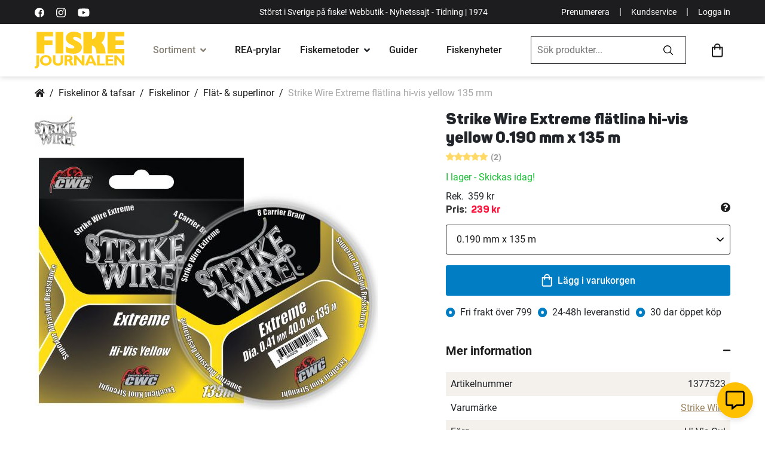

--- FILE ---
content_type: text/html; charset=UTF-8
request_url: https://www.fiskejournalen.se/strike-wire-extreme-flatlina-hi-vis-yellow-135-mm?option=246&value=11764
body_size: 46989
content:
 <!doctype html><html lang="sv"><head prefix="og: http://ogp.me/ns# fb: http://ogp.me/ns/fb# product: http://ogp.me/ns/product#"> <meta charset="utf-8"/>
<meta name="title" content="Strike Wire Extreme flätlina hi-vis yellow 135 mm"/>
<meta name="description" content="Köp Strike Wire Extreme flätlina hi-vis yellow 135 mm hos Fiskejournalen. Stort och noga utvalt sortiment av fiskeprodukter online."/>
<meta name="keywords" content="Extreme"/>
<meta name="robots" content="INDEX,FOLLOW"/>
<meta name="viewport" content="width=device-width, initial-scale=1"/>
<meta name="format-detection" content="telephone=no"/>
<title>Strike Wire Extreme flätlina hi-vis yellow 135 mm</title>
<link  rel="stylesheet" type="text/css"  media="all" href="https://d1ry2pq5lodqfa.cloudfront.net/static/version1768881188/_cache/merged/ad59bd753768e2e0390825252aff40d9.min.css" />
<link  rel="stylesheet" type="text/css"  media="screen and (min-width: 768px)" href="https://d1ry2pq5lodqfa.cloudfront.net/static/version1768881188/frontend/Jofab/fiskejournalen-child/sv_SE/css/styles-l.min.css" />
<link  rel="stylesheet" type="text/css"  media="print" href="https://d1ry2pq5lodqfa.cloudfront.net/static/version1768881188/frontend/Jofab/fiskejournalen-child/sv_SE/css/print.min.css" />
<link  rel="stylesheet" type="text/css"  media="all" href="https://d1ry2pq5lodqfa.cloudfront.net/static/version1768881188/frontend/Jofab/fiskejournalen-child/sv_SE/css/theme.min.css" />

<link rel="preload" as="font" crossorigin="anonymous" href="https://d1ry2pq5lodqfa.cloudfront.net/static/version1768881188/frontend/Jofab/fiskejournalen-child/sv_SE/fonts/roboto/Roboto-Black.woff2" />
<link rel="preload" as="font" crossorigin="anonymous" href="https://d1ry2pq5lodqfa.cloudfront.net/static/version1768881188/frontend/Jofab/fiskejournalen-child/sv_SE/fonts/roboto/Roboto-Bold.woff2" />
<link rel="preload" as="font" crossorigin="anonymous" href="https://d1ry2pq5lodqfa.cloudfront.net/static/version1768881188/frontend/Jofab/fiskejournalen-child/sv_SE/fonts/roboto/Roboto-Regular.woff2" />
<link rel="preload" as="font" crossorigin="anonymous" href="https://d1ry2pq5lodqfa.cloudfront.net/static/version1768881188/frontend/Jofab/fiskejournalen-child/sv_SE/fonts/roboto/Roboto-Medium.woff2" />
<link  rel="alternate" hreflang="SV" href="https://www.fiskejournalen.se/strike-wire-extreme-flatlina-hi-vis-yellow-135-mm?option=246&value=11764" />
<link  rel="alternate" hreflang="EN" href="https://www.northerntackle.com/strike-wire-extreme-braided-line-hi-vis-yellow-135-mm" />
<link  rel="canonical" href="https://www.fiskejournalen.se/strike-wire-extreme-flatlina-hi-vis-yellow-135-mm" />
<link  rel="icon" type="image/x-icon" href="https://d1ry2pq5lodqfa.cloudfront.net/media/favicon/stores/1/fiskejournalen_ehandel.png" />
<link  rel="shortcut icon" type="image/x-icon" href="https://d1ry2pq5lodqfa.cloudfront.net/media/favicon/stores/1/fiskejournalen_ehandel.png" />
<style>
.amrelated-bundle-popup .amrelated-product-info .amrelated-info .product-options-bottom .pdp-bnr{  
display: none !important; 
} 
.product-option-img-contianer .product-image-container .product-image-wrapper { margin-bottom:0px;}
@media (max-width: 767px) {
   .custom-checkout-minicart.checkout-additional-products .block-title { padding-left: 10px; }
}
</style>           <link rel="prefetch" as="script" href="https://d1ry2pq5lodqfa.cloudfront.net/static/version1768881188/frontend/Jofab/fiskejournalen-child/sv_SE/magepack/bundle-common.min.js"/>  <link rel="prefetch" as="script" href="https://d1ry2pq5lodqfa.cloudfront.net/static/version1768881188/frontend/Jofab/fiskejournalen-child/sv_SE/magepack/bundle-product.min.js"/>  <style> #social-login-popup .social-login-title { background-color: #6e716e } #social-login-popup .social-login #bnt-social-login-authentication, #social-login-popup .forgot .primary button, #social-login-popup .create .primary button, #social-login-popup .fake-email .primary button { background-color: #6e716e; border: #6e716e } .checkout-klarna-index .popup-authentication .block.account-social-login { width:100% !important; padding-right:0px !important; } .block.social-login-authentication-channel.account-social-login .block-content { text-align: center; }                     #bnt-social-login-fake-email {
                    background-color: grey !important;
                    border: grey !important;
                    }

                    #request-popup .social-login-title {
                    background-color: grey !important;
                    }

                @media all and (min-width: 767px){
.popup-authentication .block {
    width:100% !important;
}
.popup-authentication .block-content {
   display:inline !important;
}
} /* Compatible ETheme_YOURstore*/ div#centerColumn .column.main .block.social-login-authentication-channel.account-social-login { max-width: 900px !important; margin: 0 auto !important; } div#centerColumn .column.main .block.social-login-authentication-channel.account-social-login .block-content { text-align: center; } .customer-popup-register form fieldset .field label, .customer-popup-login form fieldset .field label { display: none; } @media (min-width: 991px) { .checkout-klarna-index .block.social-login-authentication-channel.account-social-login .block-content { display:inline !important; } } @media (max-width: 1024px) { div#centerColumn .column.main .block.social-login-authentication-channel.account-social-login .block-content { padding: 0 15px; } }</style>    <meta property="og:type" content="product" /><meta property="og:title" content="Strike&#x20;Wire&#x20;Extreme&#x20;fl&#xE4;tlina&#x20;hi-vis&#x20;yellow&#x20;135&#x20;mm" /><meta property="og:image" content="https://d1ry2pq5lodqfa.cloudfront.net/media/catalog/product/cache/52e4f62c8044ad2a4cc4c93e90db0b98/6/0/60-E_YELLOW_5_2.jpg" /><meta property="og:description" content="Strike&#x20;Wire&#x20;Extreme&#xA0;4-carrier&#x20;braid&#x20;&#xE4;r&#x20;en&#x20;fantastisk&#x20;superlina&#x20;fr&#xE5;n&#x20;CWC.&#x20;&#xD6;verl&#xE4;gsen&#x20;styrka,&#x20;rund&#x20;linprofil,&#x20;slitstark&#x20;coating&#x20;och&#x20;extrem&#x20;f&#xF6;ljsamhet&#x20;&#xE4;r&#x20;viktiga&#x20;egenskaper&#x20;som&#x20;du&#x20;n&#xE4;stan&#x20;aldrig&#x20;hittar&#x20;i&#x20;samma&#x20;lina.&#x20;Strike&#x20;Wire&#x20;Extreme&#x20;&#xE4;r&#x20;tillverkad&#x20;av&#x20;mycket&#x20;t&#xE4;tt&#x20;fl&#xE4;tade&#x20;Micro-fibrer.&#x20;Linan&#x20;har&#x20;en&#x20;n&#xE4;st&#x20;intill&#x20;rund&#x20;linprofil&#x20;samt&#x20;&#xE4;r&#x20;superkompakt&#x20;och&#x20;vattenavst&#xF6;tande&#x20;-&#x20;som&#x20;i&#x20;sin&#x20;tur&#x20;ger&#x20;perfekt&#x20;linuppl&#xE4;ggning&#x20;och&#x20;extremt&#x20;l&#xE5;nga&#x20;kastl&#xE4;ngder,&#x20;med&#x20;minimal&#x20;risk&#x20;f&#xF6;r&#x20;trassel.&#x20;Fungerar&#x20;perfekt&#x20;till&#x20;alla&#x20;typer&#x20;av&#x20;fiske,&#x20;t.ex.&#x20;h&#xE5;rt&#x20;kr&#xE4;vande&#x20;havsfiske,&#x20;jerkfiske,&#x20;mete&#x20;och&#x20;vertikalfiske." /><meta property="og:url" content="https://www.fiskejournalen.se/strike-wire-extreme-flatlina-hi-vis-yellow-135-mm" /> <div id="videoly-product-gtin" style="display:none;">7340029402977</div><div id="videoly-product-supplier-sku" style="display:none;">60-E019-01352</div> <meta property="product:price:amount" content="239"/>  <meta property="product:price:currency" content="SEK"/> </head><body data-container="body" data-mage-init='{"loaderAjax": {}, "loader": { "icon": "https://d1ry2pq5lodqfa.cloudfront.net/static/version1768881188/frontend/Jofab/fiskejournalen-child/sv_SE/images/loader-2.gif"}}' id="html-body" itemtype="http://schema.org/Product" itemscope="itemscope" class="page-product-configurable catalog-product-view product-strike-wire-extreme-flatlina-hi-vis-yellow-135-mm page-layout-1column"> <noscript><iframe src="//www.googletagmanager.com/ns.html?id='GTM-5F6W64R'" height="0" width="0" style="display:none;visibility:hidden"></iframe></noscript>            <div class="cookie-status-message" id="cookie-status">The store will not work correctly when cookies are disabled.</div>     <noscript><div class="message global noscript"><div class="content"><p><strong>JavaScript verkar vara inaktiverat i din webbläsare.</strong> <span> För den bästa upplevelsen på vår webbplats, bör du aktivera Javascript i din webbläsare.</span></p></div></div></noscript>              <!-- You have successfully installed the Fresh Relevance Extension. You haven't enabled our script. With a Fresh Relevance account, you can create effortless personalization, live email content and cart and browse abandonment emails. If you want to know more about us, then check us out at https://www.freshrelevance.com If you need help with the extension, go to https://www.freshrelevance.com/contact -->        <div class="page-wrapper"><header class="page-header"> <div class="header-container"><div class="top-menu bg-dark text-white top-menubar"><div class="container"><div class="d-flex align-items-center justify-content-between"><div class="d-none d-lg-block d-flex align-items-center first-column"><a rel="nofollow" aria-label="https://sv-se.facebook.com/Fiskejournalen/" title="https://sv-se.facebook.com/Fiskejournalen/" href="https://sv-se.facebook.com/Fiskejournalen/" target="_blank" class="link-white text-decoration-none me-2"><svg viewBox="0 0 512 512" height="16" width="16" xmlns="http://www.w3.org/2000/svg"><path d="M512 256a256 256 0 10-256 256h5V313h-55v-64h55v-48c0-54 33-84 82-84l49 2v58h-34c-26 0-31 12-31 31v40h63l-8 65h-55v189a256 256 0 00185-246z"/></svg></a> <a rel="nofollow" aria-label="https://www.instagram.com/fiskejournalen/" title="https://www.instagram.com/fiskejournalen/" href="https://www.instagram.com/fiskejournalen" target="_blank" class="link-white text-decoration-none me-2"><svg viewBox="0 0 511 511.9" height="16" width="16" xmlns="http://www.w3.org/2000/svg"><path d="M511 151c-1-28-6-46-12-63s-16-32-30-45c-12-13-28-23-45-29-16-7-35-11-62-12-27-2-36-2-106-2L151 1c-27 2-46 6-62 12-17 7-33 17-46 30S20 71 14 88 3 123 2 150c-1 28-2 37-2 106l2 106c1 27 6 45 12 62s16 32 29 45 29 23 46 30c16 6 35 10 62 11a1885 1885 0 00211 0c27-1 46-5 62-12 34-13 62-40 75-74 6-17 11-35 12-62l1-106-1-105zm-46 209c-1 25-5 38-9 47-9 22-26 40-49 49-9 3-22 7-47 8-27 2-35 2-103 2l-104-2c-25-1-38-5-47-8-11-4-22-11-30-19-8-9-15-19-19-30-3-9-8-22-9-47l-1-104 1-103c1-25 6-39 9-48 4-11 11-21 19-29 9-9 19-15 30-19 9-4 22-8 47-9 27-1 35-2 104-2 68 0 76 1 103 2 25 1 39 5 48 9 11 4 21 10 29 19 8 8 15 18 19 29 4 9 8 23 9 48l1 103-1 103zm0 0"/><path d="M256 125a132 132 0 101 263 132 132 0 00-1-263zm0 216a85 85 0 110-170 85 85 0 010 170zm0 0M424 119a31 31 0 11-62 0 31 31 0 0162 0zm0 0"/></svg></a> <a rel="nofollow" aria-label="https://www.youtube.com/user/fiskejournalen" title="https://www.youtube.com/user/fiskejournalen" href="https://www.youtube.com/user/fiskejournalen" target="_blank" class="link-white text-decoration-none"><svg xmlns="http://www.w3.org/2000/svg" height="20" width="20" viewBox="0 0 576 512" ><path d="M549.655 124.083c-6.281-23.65-24.787-42.276-48.284-48.597C458.781 64 288 64 288 64S117.22 64 74.629 75.486c-23.497 6.322-42.003 24.947-48.284 48.597-11.412 42.867-11.412 132.305-11.412 132.305s0 89.438 11.412 132.305c6.281 23.65 24.787 41.5 48.284 47.821C117.22 448 288 448 288 448s170.78 0 213.371-11.486c23.497-6.321 42.003-24.171 48.284-47.821 11.412-42.867 11.412-132.305 11.412-132.305s0-89.438-11.412-132.305zm-317.51 213.508V175.185l142.739 81.205-142.739 81.201z"></path></svg></a></div><p class="d-none mb-0 d-lg-block text-lg-center p1">Störst i Sverige på fiske! Webbutik - Nyhetssajt - Tidning | 1974</p><p class="d-lg-none mb-0 d-sm-block mx-auto p1 w-100 text-center">Störst i Sverige på fiske | 1974  <a href="javascript:void(0);" class="login-trigger login-popup p1 link-white fw-900 mx-1" style="float:right;">Logga in</a> </p><div class="d-none d-lg-flex d-flex align-items-center justify-content-end last-column"><a href="https://nyheter.fiskejournalen.se/prenumerera" aria-label="Prenumerera" title="Prenumerera" target="_blank" rel="noopener noreferrer" class="p1 link-white text-decoration-none">Prenumerera</a> <span class="text-white mx-2">|</span> <a href="https://fiskejournalen.zendesk.com/hc/sv" aria-label="Kundservice" title="Kundservice" class="p1 link-white text-decoration-none">Kundservice</a> <span class="text-white mx-2">|</span>  <a href="javascript:void(0);" class="login-trigger login-popup p1 link-white text-decoration-none">Logga in</a> </div></div></div></div><div class="main-menu"><div class="container"><div class="d-flex align-items-center justify-content-between py-2 py-lg-0 flex-wrap-mob"><div class="mobile-menu-overlay d-lg-none"></div><ul class="menu-user-mobile-links list-unstyled d-flex d-lg-none align-items-center flex-shrink-0 mb-0"><li><a href="javascript:void(0);" class="link-dark toggle-mega-menu-open"><svg xmlns="http://www.w3.org/2000/svg" height="27" viewBox="0 0 384 384"><path d="M0 277.33h384V320H0zM0 170.67h384v42.67H0zM0 64h384v42.67H0z"/></svg></a></li> <li class="mobile-search-icon"><a href="javascript:void(0);" class="link-dark ps-2"><svg xmlns="http://www.w3.org/2000/svg" height="23.51" width="23.51" viewBox="0 0 23.5 23.5"><path d="M23.3 21.5L17.8 16a.5.5 0 00-.4-.2h-.6a9.5 9.5 0 10-1 1v.6a.6.6 0 00.2.4l5.5 5.5a.6.6 0 00.8 0l1-1a.6.6 0 000-.8zM9.6 17a7.3 7.3 0 117.3-7.3 7.3 7.3 0 01-7.3 7.3z"/></svg></a></li></ul><a href="https://www.fiskejournalen.se/" class="logo d-flex align-items-center order-lg-1"><span class="product-image-container" style="padding-bottom:41.33%;"><span class="logo-image-wrapper"><img class="img-fluid" src="https://d1ry2pq5lodqfa.cloudfront.net/static/version1768881188/frontend/Jofab/fiskejournalen-child/sv_SE/images/svgs/fiske-journalen-logo.svg" alt="fiskejournalen.se" width="150" height="62"></span></span></a> <div class="mega-menu-holder order-lg-2"><div class="mobile-dedicated d-flex d-lg-none align-items-center p-2"><a href="javascript:void(0);" aria-label="close" title="close" class="text-dark toggle-mega-menu-close h3"><i class="fas fa-times"></i></a> <a href="javascript:void(0);" aria-label="Mina sidor" title="Mina sidor" class="ms-auto login-popup d-flex flex-column justify-content-center align-items-center text-decoration-none text-dark fw-500 h7"><svg xmlns="http://www.w3.org/2000/svg" height="20" width="20" viewBox="0 0 25 25"><path d="M12.5 4.84a4.84 4.84 0 104.84 4.84 4.84 4.84 0 00-4.84-4.84zm0 7.26a2.42 2.42 0 112.42-2.42 2.42 2.42 0 01-2.42 2.42zm0-12.1A12.5 12.5 0 1025 12.5 12.5 12.5 0 0012.5 0zm0 22.58a10.02 10.02 0 01-6.56-2.44 4.34 4.34 0 013.51-1.99 10.26 10.26 0 003.05.48 10.1 10.1 0 003.05-.48 4.36 4.36 0 013.5 2 10.02 10.02 0 01-6.55 2.43zm8.2-4.24a6.69 6.69 0 00-5.3-2.61 15.13 15.13 0 01-2.9.48 15.2 15.2 0 01-2.9-.48 6.7 6.7 0 00-5.3 2.61 10.08 10.08 0 1118.28-5.84 10 10 0 01-1.88 5.84z"></path></svg><span class="mt-05">Mina sidor</span></a></div><ul class="list-unstyled p-0 m-0 mega-menu"><li class="has-mega-submenu current"><!-- current --><div class="link-cont d-flex align-items-center px-lg-3 mega-menu-opener"><a href="javascript:void(0);" aria-label="Sortiment" title="Sortiment" class="link-dark fw-500">Sortiment</a> <i class="fas fa-angle-down ms-1"></i></div><div class="mega-submenu-data lazyload"><div class="container"><div data-content-type="html" data-appearance="default" data-element="main" data-decoded="true"><ul class="main-mega-menu">
    <li class="level0 nav-14 last level-top parent kampanjer active">
       <a href="/tillfalliga-erbjudanden" class="level-top"><span>Kampanjer</span></a>
       <ul class="level0 submenu">
           <li class="level1">               
               <ul class="level1 submenu d-block">   
                <li class="level1"><a href="/tillfalliga-erbjudanden"><span>Allt på REA</span></a><span class="label-orange">HETT!</span></li>
                   <li class="level1"><a href="/prispressade-fiskeprylar"><span>Prylar med extra bra rabatt</span></a><span class="label-orange">HETT!</span></li>                  
                   <li class="level1"><a href="/topplistan"><span>Topplista: 50 bästsäljare</span></a></li>
                   <li class="level1"><a href="/medlemserbjudanden"><span>Medlemserbjudanden</span></a><span class="label-orange">HETT!</span></li>
               </ul>
           </li>     
       </ul>
   </li>
   <li class="level0 nav-1 first level-top parent fiskerullar">
       <a href="/fiskerullar" class="level-top"><span>Fiskerullar</span></a>
       <ul class="level0 submenu">
           <li class="level1 nav-1-0 first f-italic"><a href="/fiskerullar" class="level-top"><span>Visa alla fiskerullar</span></a></li>
           <li class="level1 nav-1-1"><a href="/fiskerullar/haspelrullar"><span>Haspelrullar</span></a><span class="label-orange">Populärt!</span></li>
           <li class="level1 nav-1-2 first"><a href="/fiskerullar/flugrullar"><span>Flugrullar</span></a></li>
           <li class="level1 nav-1-3"><a href="/fiskerullar/multirullar"><span>Multirullar</span></a></li>
<li class="level1 nav-5-1-4"><a href="/kasta-med-haspelrulle"><span>Välj rätt haspelrulle</span></a><span class="label-orange">Köpguide</span></li>
           <li class="level1 nav-1-4"><a href="/fiskerullar/lagprofilrullar"><span>Lågprofilrullar</span></a></li>
<li class="level1 nav-5-1-4"><a href="/kasta-med-multirulle"><span>Välj rätt multirulle</span></a><span class="label-orange">Köpguide</span></li>
           <li class="level1 nav-1-5"><a href="/fiskerullar/havsfiskerullar"><span>Havsfiskerullar</span></a></li>
           <li class="level1 nav-1-6"><a href="/fiskerullar/inkapslade-rullar"><span>Inkapslade rullar</span></a></li>
           <li class="level1 nav-1-7"><a href="/fiskerullar/trollingrullar"><span>Trollingrullar</span></a></li>
           <li class="level1 nav-1-9 last"><a href="/fiskerullar/baitrunners-och-karprullar"><span>Baitrunners- &amp; karprullar</span></a></li>
           <li class="level1 nav-1-8"><a href="/fiskerullar/pimpel-och-ismeterullar"><span>Pimpel- &amp; ismeterullar</span></a><span class="label-orange">HETT!</span></li>
       </ul>
   </li>
   <li class="level0 nav-2 level-top parent fiskespön">
       <a href="/fiskespon" class="level-top"><span>Fiskespön</span></a>
       <ul class="level0 submenu">
           <li class="level1 nav-2-1 first f-italic"><a href="/fiskespon"><span>Visa alla fiskespön</span></a></li>
           <li class="level1 nav-2-1 first"><a href="/fiskespon/haspelspon"><span>Haspelspön</span></a><span class="label-orange">Populärt!</span></li>
           <li class="level1 nav-2-2 "><a href="/fiskespon/flugspon"><span>Flugspön</span></a></li>         
           <li class="level1 nav-2-3"><a href="/fiskespon/spinnspon"><span>Spinnspön</span></a><span class="label-orange">HETT!</span></li>
           <li class="level1 nav-2-4"><a href="/fiskespon/teleskop-och-resespon"><span>Teleskop- &amp; resespön</span></a></li>
           <li class="level1 nav-2-5"><a href="/fiskespon/metspon"><span>Metspön</span></a></li>
           <li class="level1 nav-2-6"><a href="/fiskespon/havsfiskespon"><span>Havsfiskespön</span></a></li>
           <li class="level1 nav-2-7"><a href="/fiskespon/trollingspon"><span>Trollingspön</span></a></li>
           <li class="level1 nav-2-8"><a href="/fiskespon/jerkbaitspon"><span>Jerkbaitspön</span></a></li>
           <li class="level1 nav-2-9"><a href="/fiskespon/jigg-och-dropshotspon"><span>Jigg- &amp; dropshotspön</span></a><span class="label-orange">HETT!</span></li>         
           <li class="level1 nav-2-11"><a href="/fiskespon/specimenspon"><span>Specimenspön</span></a></li>                           
           <li class="level1 nav-2-12"><a href="/fiskespon/vertikalspon"><span>Vertikalspön</span></a></li>
           <li class="level1 nav-2-10"><a href="/fiskespon/pimpel-och-ismetespon"><span>Pimpel- &amp; ismetespön</span></a><span class="label-orange">HETT!</span></li>
           <li class="level1 nav-2-13"><a href="/fiskespon/reservdelar-till-fiskespon"><span>Reservdelar till fiskespön</span></a></li>                 
           <li class="level1 nav-2-14 last"><a href="/fiskeset"><span>Komplett set (spö+rulle)</span></a></li>
       </ul>
   </li>
   <li class="level0 nav-3 level-top parent fiskeset">
       <a href="/fiskeset" class="level-top"><span>Fiskeset</span></a>
       <ul class="level0 submenu">
           <li class="level1 nav-3-0 first f-italic"><a href="/fiskeset"><span>Visa alla fiskeset</span></a></li>
           <li class="level1 nav-3-1 first"><a href="/fiskeset/haspelset"><span>Haspelset</span></a><span class="label-orange">Populärt!</span></li>
           <li class="level1 nav-3-2"><a href="/fiskeset/flugfiskeset"><span>Flugfiskeset</span></a></li>
           <li class="level1 nav-3-3"><a href="/fiskeset/spinnset"><span>Spinnset</span></a><span class="label-orange">HETT!</span></li>
           <li class="level1 nav-3-4 "><a href="/fiskeset/barn-juniorset"><span>Barn-/juniorset</span></a><span class="label-orange">Populärt!</span></li>
           <li class="level1 nav-3-5"><a href="/fiskeset/nyborjarset"><span>Nybörjarset</span></a></li>
           <li class="level1 nav-3-6"><a href="/fiskeset/metset"><span>Metset</span></a></li>
           <li class="level1 nav-3-7"><a href="/fiskeset/inkapslade-set"><span>Inkapslade set</span></a></li>
           <li class="level1 nav-3-8"><a href="/fiskeset/teleskop-reseset"><span>Teleskop- &amp; reseset</span></a></li>
           <li class="level1 nav-3-9"><a href="/fiskeset/havsfiskeset"><span>Havsfiskeset</span></a></li>   
           <li class="level1 nav-3-11 last"><a href="/fiskeset/trollingset"><span>Trollingset</span></a></li>
           <li class="level1 nav-3-10"><a href="/fiskeset/pimpel-ismeteset"><span>Pimpel-/ismeteset</span></a><span class="label-orange">HETT!</span></li>     
           <li class="level1 nav-3-10"><a href="/fardiga-fiskepaket?cat=240"><span>Våra egengjorda set</span></a><span class="label-orange">REA!</span></li>    
       </ul>
   </li>
   <li class="level0 nav-4 level-top parent fiskedrag-beten">
       <a href="/fiskedrag-beten" class="level-top"><span>Fiskedrag &amp; beten</span></a>
       <ul class="level0 submenu">
           <li class="level1 nav-4-0 first f-italic"><a href="/fiskedrag-beten"><span>Visa alla Fiskedrag &amp; beten</span></a></li>
           <li class="level1 nav-4-3 first"><a href="/fiskedrag-och-beten/betesset"><span>Betesset</span></a><span class="label-orange">Populärt!</span></li>
           <li class="level1 nav-4-11"><a href="/fiskedrag-och-beten/jiggar-och-gummibeten"><span>Jiggar &amp; gummibeten</span></a><span class="label-orange">HETT!</span></li>
           <li class="level1 nav-4-12"><a href="/fiskedrag-och-beten/kraft-och-creaturebaits"><span>Kräftor &amp; creaturebaits</span></a><span class="label-orange">HETT!</span></li>
           <li class="level1 nav-4-19"><a href="/fiskedrag-och-beten/spinnare"><span>Spinnare</span></a></li>
           <li class="level1 nav-4-25"><a href="/fiskedrag-och-beten/vobbler"><span>Wobbler</span></a><span class="label-orange">HETT!</span></li>
           <li class="level1 nav-4-24"><a href="/fiskedrag-och-beten/vibrationsbeten"><span>Vibrationsbeten</span></a></li>
           <li class="level1 nav-4-18"><a href="/fiskedrag-beten/stickbaits"><span>Stickbaits</span></a></li>
           <li class="level1 nav-4-18"><a href="/fiskedrag-och-beten/skeddrag"><span>Skeddrag</span></a></li>
           <li class="level1 nav-4-10"><a href="/fiskedrag-och-beten/jerkbeten"><span>Jerkbeten</span></a></li>
           <li class="level1 nav-4-8"><a href="/fiskedrag-och-beten/havsoringsdrag"><span>Havsöringsdrag</span></a></li>
           <li class="level1 nav-4-7"><a href="/fiskedrag-och-beten/hacklor-och-fardiga-tackel"><span>Häcklor & färdiga tackel</span></a></li>
           <li class="level1 nav-4-20"><a href="/fiskedrag-och-beten/spinnerbaits"><span>Spinner &amp; chatterbaits</span></a></li>
           <li class="level1 nav-4-22"><a href="/fiskedrag-och-beten/tailbeten"><span>Tailbeten</span></a><span class="label-orange">HETT!</span></li>
           <li class="level1 nav-4-26 "><a href="/fiskedrag-och-beten/ytbeten-och-poppers"><span>Ytbeten &amp; poppers</span></a></li>
           <li class="level1 nav-4-6"><a href="/fiskedrag-och-beten/flugor"><span>Flugor</span></a></li>
           <li class="level1 nav-4-7"><a href="/fiskedrag-och-beten/havsfiskebeten"><span>Havsfiskebeten</span></a></li>
           <li class="level1 nav-4-13"><a href="/fiskedrag-och-beten/langedrag"><span>Långedrag</span></a></li>
           <li class="level1 nav-4-14"><a href="/fiskedrag-och-beten/mormyskor"><span>Mormyskor</span></a><span class="label-orange">HETT!</span></li>
           <li class="level1 nav-4-16"><a href="/fiskedrag-och-beten/pilkar-och-pirkar"><span>Pilkar &amp; pirkar</span></a><span class="label-orange">HETT!</span></li>
           <li class="level1 nav-4-17"><a href="/fiskedrag-och-beten/rodingblanken"><span>Rödingblänken</span></a><span class="label-orange">HETT!</span></li>
           <li class="level1 nav-4-23 "><a href="/fiskedrag-och-beten/trollingbeten-och-lockskedar"><span>Trollingbeten &amp; lockskedar</span></a></li>
           <li class="level1 nav-4-1 "><a href="/fiskedrag-och-beten/agn"><span>Agn</span></a></li>
           <li class="level1"><span class="fw-700 menulist-title">Tillbehör och betesbyggnad</span>
               <ul class="level1 submenu d-block">
                   <li class="level1 nav-4-2"><a href="/fiskedrag-och-beten/betesbyggnad"><span>Betesbyggnad</span></a></li>                
                   <li class="level1 nav-4-5"><a href="/fiskedrag-beten/extra-tailar"><span>Extra tailar</span></a><span class="label-orange">HETT!</span></li>
                   <li class="level1 nav-4-4"><a href="/fiskedrag-beten/doftsprayer"><span>Doftsprayer</span></a></li>                  
                   <li class="level1 nav-4-15"><a href="/fiskedrag-och-beten/maskblandningar"><span>Mäskblandningar</span></a></li>
               </ul>
           </li>
       </ul>
   </li>
   <li class="level0 nav-5 level-top parent fiskelinor-tafsar">
       <a href="/fiskelinor-tafsar" class="level-top"><span>Fiskelinor &amp; tafsar</span></a>
       <ul class="level0 submenu">
           <li class="level1 nav-5-0 first f-italic"><a href="/fiskelinor-tafsar"><span>Visa alla linor &amp; tafsar</span></a></li>
           <li class="level1 nav-5-1">
               <a href="/fiskelinor-och-tafsar/fiskelinor" class="p-0"><span class="fw-700 menulist-title">Fiskelinor</span></a>
               <ul class="level1 submenu d-block">
                   <li class="level1 nav-5-1-1 first"><a href="/fiskelinor-och-tafsar/fiskelinor/flat-och-superlinor"><span>Flät- &amp; superlinor</span></a><span class="label-orange">Populärt!</span></li>
                   <li class="level1 nav-5-1-2"><a href="/fiskelinor-och-tafsar/fiskelinor/fluglinor-och-backing"><span>Fluglinor &amp; backing</span></a></li>
                   <li class="level1 nav-5-1-3"><a href="/fiskelinor-och-tafsar/fiskelinor/fluorocarbonlinor"><span>Fluorocarbonlinor</span></a></li>
                   <li class="level1 nav-5-1-4"><a href="/fiskelinor-och-tafsar/fiskelinor/nylonlinor"><span>Nylonlinor</span></a></li>
                   <li class="level1 nav-5-1-4"><a href="/valja-ratt-fiskelina"><span>Välj rätt lina</span></a><span class="label-orange">Köpguide</span></li>
                   <li class="level1 nav-5-1-4 last"><a href="/vinterfiske/nylonlinor"><span>Nylonlinor för vinterfiske</span></a><span class="label-orange">HETT!</span></li>
               </ul>                                                
           </li>
           <li class="level1 nav-5-2">
               <a href="/fiskelinor-och-tafsar/tafsar" class="p-0"><span class="fw-700 menulist-title">Tafsar  & tafsmaterial</span></a>
               <ul class="level1 submenu d-block">
                   <li class="level1 nav-5-2-1 first"><a href="/fiskelinor-och-tafsar/tafsar/fardiga-tafsar"><span>Färdiga tafsar</span></a><span class="label-orange">HETT!</span></li>
                   <li class="level1 nav-5-2-2"><a href="/fiskelinor-och-tafsar/tafsar/flugfisketafsar-och-tafsmaterial"><span>Flugfisketafsar &amp; tafsmaterial</span></a></li>               
                   <li class="level1 nav-5-2-3"><a href="/fiskelinor-och-tafsar/tafsar/tafsmaterial"><span>Tafsmaterial</span></a></li>
                   <li class="level1 nav-5-2-1 last"><a href="/krokar-och-smaplock/ovrigt-till-fiskelinor-och-tafsar"><span>Övrigt till fiskelinor & tafsar</span></a></li>
               </ul>                                                   
           </li>
       </ul>
   </li>
   <li class="level0 nav-6 level-top parent krokar-småplock">
       <a href="/krokar-smaplock" class="level-top"><span>Krokar &amp; småplock</span></a>
       <ul class="level0 submenu">
           <li class="level1 nav-6-0 first f-italic"><a href="/krokar-smaplock"><span>Visa alla krokar &amp; småplock</span></a></li>
           <li class="level1"><span class="fw-700 menulist-title">Småplock</span>
               <ul class="level1 submenu d-block">
                   <li class="level1 nav-6-8"><a href="/krokar-och-smaplock/lekande"><span>Lekande</span></a></li>
                   <li class="level1 nav-6-1"><a href="/krokar-och-smaplock/beteslas"><span>Beteslås</span></a></li>
                   <li class="level1 nav-6-6"><a href="/krokar-och-smaplock/krokar"><span>Krokar</span></a><span class="label-orange">HETT!</span></li>
                   <li class="level1 nav-6-21"><a href="/krokar-och-smaplock/vajerlas"><span>Vajerlås</span></a></li>
                   <li class="level1 nav-6-2"><a href="/krokar-och-smaplock/fjaderringar"><span>Fjäderringar</span></a></li>
                   <li class="level1 nav-6-20"><a href="/krokar-och-smaplock/trevagslekande"><span>Trevägslekande</span></a></li>
                   <li class="level1 nav-6-7"><a href="/krokar-och-smaplock/krympslangar"><span>Krympslangar</span></a></li>
                   <li class="level1 nav-6-18"><a href="/krokar-och-smaplock/sanken"><span>Sänken</span></a></li>                             
               </ul>
           </li>
           <li class="level1"><span class="fw-700 menulist-title">Tillbehör till jiggar & drag</span>
               <ul class="level1 submenu d-block">
                   <li class="level1 nav-6-5 first"><a href="/krokar-och-smaplock/jiggskallar"><span>Jiggskallar</span></a><span class="label-orange">HETT!</span></li>
                   <li class="level1 nav-6-4"><a href="/krokar-och-smaplock/fardiga-riggar-for-abborrfiske"><span>Färdiga riggar för abborrfiske</span></a></li>
                   <li class="level1 nav-6-9"><a href="/krokar-och-smaplock/mend-it-och-superlim"><span>Mend-it &amp; superlim</span></a></li>
                   <li class="level1 nav-6-12"><a href="/krokar-och-smaplock/rasselkammare"><span>Rasselkammare</span></a></li>
                   <li class="level1 nav-6-13"><a href="/krokar-och-smaplock/shallow-skruvar"><span>Shallow-skruvar</span></a></li>
                   <li class="level1 nav-6-15"><a href="/krokar-och-smaplock/spinnerbait-riggar-och-blades"><span>Spinnerbait-riggar &amp; lockskedar</span></a></li>
                   <li class="level1 nav-6-16"><a href="/krokar-och-smaplock/stinger-spikes"><span>Stinger spikes</span></a></li>
                   <li class="level1 nav-6-17"><a href="/krokar-och-smaplock/stingers-och-riggar"><span>Stingers och riggar</span></a><span class="label-orange">HETT!</span></li>
                   <li class="level1 nav-6-19 last"><a href="/krokar-och-smaplock/sanken-till-fiskedrag-och-beten"><span>Sänken till fiskedrag &amp; beten</span></a></li>
               </ul>
           </li>
           <li class="level1"><span class="fw-700 menulist-title">Tillbehör till mete</span>
               <ul class="level1 submenu d-block">
                   <li class="level1 nav-6-10 first"><a href="/krokar-och-smaplock/mettafsar-metset"><span>Mettafsar &amp; metset</span></a><span class="label-orange">HETT!</span></li>
                   <li class="level1 nav-6-11"><a href="/krokar-och-smaplock/parlor-och-gummikulor"><span>Pärlor &amp; gummikulor</span></a></li>
                   <li class="level1 nav-6-14"><a href="/krokar-och-smaplock/sjalvlysande-slangar"><span>Självlysande slangar</span></a></li>
                   <li class="level2 nav-6-3-1 "><a href="/krokar-och-smaplock/floten-och-kastdobbar/flytkulor"><span>Flytkulor</span></a></li>
                   <li class="level2 nav-6-3-1 "><a href="/krokar-och-smaplock/floten-och-kastdobbar"><span>Flöten & kastdobbar</span></a></li>
                   <li class="level2 nav-6-3-4"><a href="/krokar-och-smaplock/floten-och-kastdobbar/lysstavar"><span>Lysstavar</span></a></li>
                   <li class="level1 nav-6-22 last"><a href="/krokar-och-smaplock/floten-och-kastdobbar/tillbehor-till-floten"><span>Tillbehör till flöten</span></a></li>
               </ul>
           </li>         
       </ul>
   </li>
   <li class="level0 nav-7 level-top parent verktyg-tillbehör">
       <a href="/verktyg-tillbehor" class="level-top"><span>Verktyg &amp; tillbehör</span></a>
       <ul class="level0 submenu">
           <li class="level1 nav-7-0 first f-italic"><a href="/verktyg-tillbehor"><span>Visa alla verktyg &amp; tillbehör</span></a></li>
           <li class="level1"><span class="fw-700 menulist-title">Fiskhantering</span>
               <ul class="level1 submenu d-block">
                   <li class="level1 nav-7-8"><a href="/verktyg-och-tillbehor/havar"><span>Håvar</span></a></li>
                   <li class="level1 nav-7-5"><a href="/verktyg-och-tillbehor/fiskevagar"><span>Fiskevågar</span></a><span class="label-orange">HETT!</span></li>
                   <li class="level1 nav-7-1 first"><a href="/verktyg-och-tillbehor/avkrokningsmattor"><span>Avkrokningsmattor</span></a><span class="label-orange">Viktigt!</span></li>
                   <li class="level1 nav-7-20"><a href="/verktyg-och-tillbehor/matverktyg-och-mattdekaler"><span>Mätverktyg &amp; måttdekaler</span></a></li>
                   <li class="level1 nav-7-3"><a href="/verktyg-och-tillbehor/keepnet"><span>Keepnet</span></a></li>
                   <li class="level1 nav-7-7"><a href="/verktyg-och-tillbehor/gaddsackar"><span>Vågsäckar</span></a></li>
                   <li class="level1 nav-7-9"><a href="/verktyg-och-tillbehor/huggkrokar"><span>Huggkrokar</span></a></li>
                   <li class="level1 nav-7-23"><a href="/verktyg-och-tillbehor/priestar-och-bonkers"><span>Priestar &amp; bonkers</span></a><span class="label-orange">HETT!</span></li>
                   <li class="level1 nav-7-28"><a href="/verktyg-och-tillbehor/syrepumpar"><span>Syrepumpar</span></a></li>
                   <li class="level1 nav-7-2 last"><a href="/verktyg-och-tillbehor/betesburkar-baljor-hinkar-sall"><span>Betesburkar, baljor, hinkar &amp; såll</span></a></li>
               </ul>
           </li>       
           <li class="level1"><span class="fw-700 menulist-title">Verktyg till fiske</span>
               <ul class="level1 submenu d-block">
                   <li class="level1 nav-7-28 first"><a href="/verktyg-tillbehor/tanger-och-kroklossare"><span>Tänger &amp; kroklossare</span></a><span class="label-orange">Populärt!</span></li> 

                   <li class="level1 nav-7-14"><a href="/verktyg-och-tillbehor/knivar"><span>Knivar</span></a></li>
                   <li class="level1 nav-7-4"><a href="/verktyg-och-tillbehor/brynen-och-knivvassare"><span>Brynen &amp; krokvässare</span></a><span class="label-orange">Aktuellt!</span></li>
                   <li class="level1 nav-7-16"><a href="/verktyg-och-tillbehor/linklippare-och-saxar"><span>Linklippare &amp; saxar</span></a></li>                                                        
               </ul>
               <ul class="level1 submenu d-block sublist-readbtn">
                   <li class="level1 nav-7-22"><a href="/verktyg-och-tillbehor/paravaner-och-trollingutrustning"><span>Paravaner &amp; trollingutrustning</span></a></li>
                   <li class="level1 nav-7-24"><a href="/verktyg-och-tillbehor/rakneverk-och-klickers"><span>Räkneverk &amp; klickers</span></a></li>
                   <li class="level1 nav-7-12"><a href="/verktyg-och-tillbehor/kastnat"><span>Kastnät</span></a></li>
                   <li class="level1 nav-7-17"><a href="/verktyg-och-tillbehor/linkorgar"><span>Linkorgar</span></a></li>
                   <li class="level1 nav-7-19"><a href="/verktyg-och-tillbehor/markpennor"><span>Märkpennor</span></a></li>         
                   <li class="level1 nav-7-30"><a href="/verktyg-och-tillbehor/vadarstavar"><span>Vadarstavar</span></a></li>
                   <li class="level1 nav-7-12"><a href="/verktyg-och-tillbehor/betesnalar"><span>Betesnålar</span></a></li>
                   <li class="level1 nav-7-30 last"><a href="/verktyg-och-tillbehor/fiskehanddukar"><span>Fiskehanddukar</span></a></li>                                                        
               </ul>
               <div class="read-btns d-none d-lg-block">
                   <div class="more-btn">Visa fler >></div>
                   <div class="less-btn">Visa färre >></div>
               </div>
           </li>        
           <li class="level1"><span class="fw-700 menulist-title">Vinterredskap</span>
               <ul class="level1 submenu d-block">
                   <li class="level1 nav-7-10"><a href="/verktyg-tillbehor/isborrar-tillbehor"><span>Isborrar &amp; tillbehör</span></a></li>
                   <li class="level1 nav-7-10"><a href="/verktyg-och-tillbehor/isfiskeredskap"><span>Isfiskeredskap</span></a><span class="label-orange">HETT!</span></li>                                
                   <li class="level1 nav-7-10 last"><a href="/verktyg-och-tillbehor/personlig-sakerhet/issakerhet"><span>Issäkerhet</span></a><span class="label-orange">VIKTIGT!</span></li>
                   <li class="level1 nav-7-10 last"><a href="/verktyg-och-tillbehor/personlig-sakerhet/issakerhet/isdubbar"><span>Isdubbar</span></a><span class="label-orange">VIKTIGT!</span></li>

               </ul>
           </li>       
           <li class="level1"><span class="fw-700 menulist-title">Övriga tillbehör</span>
               <ul class="level1 submenu d-block">
                   <li class="level1 nav-7-6 first"><a href="/verktyg-tillbehor/spohallare"><span>Spöhållare</span></a></li>
                   <li class="level1 nav-7-6"><a href="/battillbehor/drivankare"><span>Drivankare</span></a></li>
                   <li class="level1 nav-7-6 last"><a href="/verktyg-och-tillbehor/flytringar-och-tillbehor"><span>Flytringar</span></a></li>                                                        
               </ul>
               <ul class="level1 submenu d-block sublist-readbtn">
                   <li class="level1 nav-7-21"><a href="/verktyg-och-tillbehor/nappalarm-och-idikatorer"><span>Nappalarm &amp; indikatorer</span></a></li>
                   <li class="level1 nav-7-21"><a href="/verktyg-tillbehor/undervattenskameror"><span>Undervattenskameror</span></a></li>
                   <li class="level1 nav-7-15"><a href="/verktyg-och-tillbehor/kraftburar-och-kraftfiske"><span>Kräftburar &amp; kräftfiske</span></a><span class="label-orange">Aktuellt!</span></li>                 
                   <li class="level1 nav-7-26"><a href="/verktyg-och-tillbehor/kemikalier"><span>Kemikalier</span></a></li>
                   <li class="level1 nav-7-26"><a href="/verktyg-och-tillbehor/personlig-sakerhet/forsta-hjalpen"><span>Första hjälpen</span></a><span class="label-orange">Viktigt!</span></li>
                   <li class="level1 nav-7-13"><a href="/verktyg-och-tillbehor/klistermarken-och-dekaler"><span>Klistermärken &amp; dekaler</span></a></li>
                   <li class="level1 nav-7-30"><a href="/verktyg-och-tillbehor/fiskehanddukar"><span>Fiskehanddukar</span></a></li>
                   <li class="level1 nav-7-18"><a href="/verktyg-och-tillbehor/markorer"><span>Markörer</span></a></li>
                   <li class="level1 nav-7-31"><a href="/verktyg-tillbehor/ovrigt-till-flugfiske"><span>Övrigt till flugfiske</span></a></li>
                   <li class="level1 nav-7-32 last"><a href="/verktyg-och-tillbehor/ovriga-fiskeredskap"><span>Övriga fiskeredskap</span></a></li>                                                                              
               </ul>
               <div class="read-btns d-none d-lg-block">
                   <div class="more-btn">Visa fler >></div>
                   <div class="less-btn">Visa färre >></div>
               </div>
           </li>
       </ul>
   </li>
   <li class="level0 nav-8 level-top parent fiskeförvaring">
       <a href="/fiskeforvaring" class="level-top"><span>Förvaring</span></a>
       <ul class="level0 submenu">
           <li class="level1 nav-8-0 first f-italic"><a href="/fiskeforvaring"><span>Visa all förvaring</span></a></li>
           <li class="level1"><span class="fw-700 menulist-title">Fiskhantering</span>
               <ul class="level1 submenu d-block">
                   <li class="level1 nav-8-2 first"><a href="/forvaring/betesaskar-och-boxar"><span>Betesaskar &amp; boxar</span></a><span class="label-orange">HETT!</span></li>
                   <li class="level1 nav-8-4"><a href="/forvaring/draglador"><span>Draglådor</span></a></li>
                   <li class="level1 nav-8-3"><a href="/forvaring/beteshinkar"><span>Beteshinkar</span></a><span class="label-orange">HETT!</span></li>
                   <li class="level1 nav-8-22"><a href="/forvaring/stingerboxar"><span>Stingerboxar</span></a></li>
                   <li class="level1 nav-8-7"><a href="/forvaring/flugaskar-och-forvaring"><span>Flugaskar &amp; förvaring</span></a></li>
                   <li class="level1 nav-8-8"><a href="/forvaring/forvaringsetui-pasar"><span>Förvaringsetui/-påsar</span></a></li>
                   <li class="level1 nav-8-10"><a href="/forvaring/mask-och-maggotaskar"><span>Mask- &amp; maggotaskar</span></a></li>
               </ul>              
           </li>
           <li class="level1"><span class="fw-700 menulist-title">Väskor</span>
               <ul class="level1 submenu d-block">
                   <li class="level1 nav-8-1 first"><a href="/forvaring/axelvaskor"><span>Axelväskor</span></a></li>
                   <li class="level1 nav-8-6"><a href="/forvaring/fiskevaskor"><span>Fiskeväskor</span></a></li>
                   <li class="level1 nav-8-24"><a href="/forvaring/vattentata-vaskor"><span>Vattentäta väskor</span></a><span class="label-orange">HETT!</span></li>
                   <li class="level1 nav-8-23"><a href="/forvaring/stolryggsackar"><span>Stolryggsäckar</span></a></li>
                   <li class="level1 nav-8-16"><a href="/forvaring/ryggsackar"><span>Ryggsäckar</span></a></li>
                   <li class="level1 nav-8-11"><a href="/forvaring/midje-och-hoftvaskor"><span>Midje- &amp; höftväskor</span></a></li>
                   <li class="level1 nav-8-12"><a href="/forvaring/pimpelvaskor-skryllor"><span>Pimpelväskor/-skryllor</span></a><span class="label-orange">HETT!</span></li>
                   <li class="level1 nav-8-5"><a href="/forvaring/duffel-bags"><span>Duffel bags</span></a></li>
                   <li class="level1 nav-8-9"><a href="/forvaring/kylvaskor"><span>Kylväskor</span></a></li>
               </ul>
           </li>
           <li class="level1"><span class="fw-700 menulist-title">Annan förvaring</span>
               <ul class="level1 submenu d-block">
                   <li class="level1 nav-8-14 first"><a href="/forvaring/rullskydd"><span>Rullskydd</span></a></li>
                   <li class="level1 nav-8-15"><a href="/forvaring/rullvaskor"><span>Rullväskor</span></a></li>         
                   <li class="level1 nav-8-17"><a href="/forvaring/spoband"><span>Spöband</span></a></li>
                   <li class="level1 nav-8-18"><a href="/forvaring/sposkydd"><span>Spöskydd</span></a><span class="label-orange">HETT!</span></li>
                   <li class="level1 nav-8-19"><a href="/forvaring/spostall"><span>Spöställ</span></a></li>
                   <li class="level1 nav-8-20"><a href="/forvaring/spotuber"><span>Spötuber</span></a></li>
                   <li class="level1 nav-8-21"><a href="/forvaring/spovaskor"><span>Spöväskor</span></a><span class="label-orange">HETT!</span></li>
                   <li class="level1 nav-8-25"><a href="/forvaring/ovrig-forvaring"><span>Övrig förvaring</span></a></li>
                   <li class="level1 nav-8-26 last"><a href="/forvaring/reservdelar-till-forvaring"><span>Reservdelar till förvaring</span></a></li>
               </ul>                
           </li>                                  
       </ul>
   </li>
   <li class="level0 nav-9 level-top parent fiskekläder">
       <a href="/fiskeklader" class="level-top"><span>Kläder</span></a>
       <ul class="level0 submenu">
            <li class="level1 nav-9-0 first f-italic"><a href="/fiskeklader"><span>Visa alla kläder</span></a></li>
            <li class="level1"><span class="fw-700 menulist-title">Fiskekläder</span>
               <ul class="level1 submenu d-block">
                   <li class="level1 nav-9-16"><a href="/fiskeklader/vadarpaket"><span>Vadarpaket</span></a></li>
                   <li class="level1 nav-9-15"><a href="/fiskeklader/vadarbyxor"><span>Vadarbyxor</span></a></li>
                   <li class="level1 nav-9-17"><a href="/fiskeklader/vadarskor"><span>Vadarskor</span></a></li>
                   <li class="level1 nav-9-11"><a href="/fiskeklader/skor-och-stovlar"><span>Skor &amp; stövlar</span></a><span class="label-orange">HETT!</span></li>
                   <li class="level1 nav-9-8"><a href="/fiskeklader/regnstall-vinterstall"><span>Vinterställ & regnställ</span></a><span class="label-orange">HETT!</span></li>
                   <li class="level1 nav-9-8 first"><a href="/fiskeklader/jackor"><span>Jackor</span></a><span class="label-orange">HETT!</span></li>
                   <li class="level1 nav-9-1 first"><a href="/fiskeklader/byxor-och-shorts"><span>Byxor &amp; shorts</span></a></li>
                   <li class="level1 nav-9-3"><a href="/fiskeklader/flugfiskevastar"><span>Flugfiskevästar</span></a></li>
                   <li class="level1 nav-9-14"><a href="/fiskeklader/understall"><span>Underställ</span></a><span class="label-orange">HETT!</span></li>
                   <li class="level1 nav-9-13"><a href="/fiskeklader/trojor-och-t-shirts"><span>Tröjor &amp; t-shirts</span></a></li>
                   <li class="level1 nav-9-18 last"><a href="/fiskeklader/varmevastar"><span>Värmevästar</span></a></li>
               </ul>
           </li>
           <li class="level1"><span class="fw-700 menulist-title">Flytartiklar</span>
               <ul class="level1 submenu d-block">
                   <li class="level1 nav-9-4 first"><a href="/fiskeklader/flytoveraller"><span>Flytoveraller</span></a><span class="label-orange">HETT!</span></li>
                   <li class="level1 nav-9-5"><a href="/fiskeklader/flytplagg"><span>Flytplagg</span></a></li>
                   <li class="level1 nav-9-6 last"><a href="/fiskeklader/flytvastar"><span>Flytvästar</span></a></li>
               </ul>
           </li>
           <li class="level1"><span class="fw-700 menulist-title">Småartiklar & övrigt</span>
               <ul class="level1 submenu d-block">
                   <li class="level1 nav-9-12 first"><a href="/fiskeklader/solglasogon"><span>Solglasögon</span></a></li>
                   <li class="level1 nav-9-2"><a href="/fiskeklader/buffar"><span>Buffar</span></a><span class="label-orange">HETT!</span></li>
                   <li class="level1 nav-9-9"><a href="/fiskeklader/kepsar"><span>Kepsar</span></a></li>
                   <li class="level1 nav-9-10"><a href="/fiskeklader/mossor"><span>Mössor</span></a><span class="label-orange">HETT!</span></li>
                   <li class="level1 nav-9-7 last"><a href="/fiskeklader/handskar"><span>Handskar</span></a><span class="label-orange">HETT!</span></li>
                   <li class="level1 nav-9-19 last"><a href="/fiskeklader/fiskestrumpor"><span>Strumpor</span></a></li>
               </ul>
           </li>           
       </ul>
   </li>
   <li class="level0 nav-10 level-top parent båttillbehör">
       <a href="/battillbehor" class="level-top"><span>Båttillbehör</span></a>
       <ul class="level0 submenu">
            <li class="level1 nav-9-0 first f-italic"><a href="/battillbehor"><span>Visa alla båttillbehör</span></a></li>
            <li class="level1"><a class="p-0" href="/battillbehor/plotters-ekolod-och-tillbehor/plotters-och-ekolod"><span class="fw-700 menulist-title">Plotters, ekolod & tillbehör</span></a>
                   <ul class="level1 submenu d-block">
                       <li class="level1 nav-9-12 first"><a href="/battillbehor/plotters-ekolod-och-tillbehor/plotters-och-ekolod"><span>Plotters & ekolod</span></a></li>
                       <li class="level1 nav-10-7-2"><a href="/battillbehor/plotters-ekolod-och-tillbehor/ekolodsgivare"><span>Ekolodsgivare</span></a></li>
                       <li class="level1 nav-10-7-3"><a href="/battillbehor/plotters-ekolod-och-tillbehor/tillbehor-till-plotters-och-ekolod"><span>Tillbehör till plotters & ekolod</span></a></li>
                       <li class="level1 nav-10-4 last"><a href="/battillbehor/elektroniska-sjokort"><span>Elektroniska sjökort</span></a></li>
                   </ul>
           </li>
           <li class="level1"><a class="p-0" href="/battillbehor/elmotorer-och-tillbehor"><span class="fw-700 menulist-title">Elmotorer & tillbehör</span></a>
               <ul class="level1 submenu d-block">
                   <li class="level1 first"><a href="/battillbehor/elmotorer-och-tillbehor/elmotorer"><span>Elmotorer</span></a></li>
                   <li class="level1 last"><a href="/battillbehor/elmotorer-och-tillbehor/tillbehor-till-elmotorer"><span>Tillbehör till elmotorer</span></a></li>
               </ul>
           </li>
           <li class="level1"><span class="fw-700 menulist-title">Annat</span>
               <ul class="level1 submenu d-block">
                   <li class="level1 nav-10-2"><a href="/battillbehor/djupriggar"><span>Djupriggar</span></a></li>
                   <li class="level1 nav-10-1 first"><a href="/battillbehor/autopiloter"><span>Autopiloter</span></a></li>
                   <li class="level1 nav-10-8"><a href="/battillbehor/vhf"><span>VHF</span></a></li>
                   <li class="level1 nav-10-6"><a href="/battillbehor/las"><span>Lås</span></a></li>
                   <li class="level1 nav-10-10 last"><a href="/battillbehor/ovrig-battillbehor"><span>Övriga båttillbehör</span></a></li>
               </ul>
           </li>
       </ul>
   </li>

   <li class="level0 nav-11 level-top parent camping">
       <a href="/camping" class="level-top"><span>Camping</span></a>
       <ul class="level0 submenu">
            <li class="level1 nav-10-0 first f-italic"><a href="/camping"><span>Visa alla campingprylar</span></a></li>
            <li class="level1"><a href="/camping/belysning"><span class="fw-700 menulist-title">Belysning</span></a>
               <ul class="level1 submenu d-block">
                   <li class="level1 nav-11-1-1 first"><a href="/camping/belysning/ficklampor"><span>Ficklampor</span></a></li>
                   <li class="level1 nav-11-1-2"><a href="/camping/belysning/pannlampor"><span>Pannlampor</span></a><span class="label-orange">HETT!</span></li>
                   <li class="level1 nav-11-1-3 last"><a href="/camping/belysning/taltlampor"><span>Tältlampor</span></a></li>                    
               </ul>
           </li>
           <li class="level1"><a href="/camping/friluftskok-och-tillbehor"><span class="fw-700 menulist-title">Friluftskök &amp; tillbehör</span></a>
               <ul class="level1 submenu d-block">
                   <li class="level1 nav-11-1-1"><a href="/camping/friluftskok-och-tillbehor/bestick-och-tillbehor"><span>Bestick &amp; tillbehör</span></a></li>
                   <li class="level1 nav-11-1-1"><a href="/camping/friluftskok-och-tillbehor/kastruller-stekpannor-och-kaffepannor"><span>Kastruller, stekpannor &amp; kaffekannor</span></a></li>
                   <li class="level1 nav-11-1-1"><a href="/camping/friluftskok-och-tillbehor/stormkok"><span>Stormkök</span></a></li>
                   <li class="level1 nav-11-1-1"><a href="/camping/friluftskok-och-tillbehor/tillbehor-till-kok"><span>Tillbehör till kök</span></a></li>
                   <li class="level1 nav-11-1-1"><a href="/camping/friluftskok-och-tillbehor/koksredskap"><span>Köksredskap</span></a></li>
                   <li class="level1 nav-11-1-1"><a href="/camping/friluftskok-och-tillbehor/koppar-och-muggar"><span>Koppar &amp; muggar</span></a></li>
                   <li class="level1 nav-11-1-1"><a href="/camping/friluftskok-och-tillbehor/tallrikar-och-skalar"><span>Tallrikar &amp; skålar</span></a></li>
                   <li class="level1 nav-11-1-1"><a href="/camping/friluftskok-och-tillbehor/termosar"><span>Termosar</span></a><span class="label-orange">HETT!</span></li>
                   <li class="level1 nav-11-1-1 last"><a href="/camping/friluftskok-och-tillbehor/vattenflaskor"><span>Vattenflaskor</span></a></li>
               </ul>
           </li>           
           <li class="level1"><a href="/camping/rokar-och-tillbehor"><span class="fw-700 menulist-title">Rökar & tillbehör</span></a>
               <ul class="level1 submenu d-block">
                   <li class="level1 nav-11-4-1 first"><a href="/camping/rokar-och-tillbehor/rokar"><span>Rökar</span></a></li>
                   <li class="level1 nav-11-4-2 last"><a href="/camping/rokar-och-tillbehor/tillbehor-till-rokar"><span>Tillbehör till rökar</span></a></li>
               </ul>                
           </li>
         
           <li class="level1"><span class="fw-700 menulist-title">Övrigt</span>
               <ul class="level1 submenu d-block">
                   <li class="level1 nav-11"><a href="/camping/talt"><span>Tält</span></a><span class="label-orange">HETT!</span></li>
                   <li class="level1 nav-11"><a href="/camping/taltmobler"><span>Tältmöbler</span></a></li>                    
                   <li class="level1 nav-11 last"><a href="/camping/myggspray-myggmedel"><span>Myggspray/myggmedel</span></a></li>
               </ul>
           </li>
       </ul>
   </li>
   <li class="level0 nav-12 level-top parent flugfiske">
       <a href="/flugfiske" class="level-top"><span>Flugfiske</span></a>
       <ul class="level0 submenu">
            <li class="level1 nav-12-0 first f-italic"><a href="/flugfiske"><span>Visa allt för flugfiske</span></a></li>
            <li class="level1">
               <ul class="level1 submenu d-block">
                   <li class="level1 nav-12-1 first"><a href="/flugfiske/flugrullar"><span>Flugrullar</span></a></li>
                   <li class="level1 nav-12-2"><a href="/flugfiske/flugspon"><span>Flugspön</span></a></li>
                   <li class="level1 nav-12-3"><a href="/flugfiske/flugfiskeset"><span>Flugfiskeset</span></a></li>
                   <li class="level1 nav-12-4"><a href="/flugfiske/flugor"><span>Flugor</span></a></li>
                   <li class="level1 nav-12-5 last"><a href="/flugfiske/flugbindningskrokar"><span>Flugbindningskrokar</span></a></li>
               </ul>
           </li>
           <li class="level1"><a href="/flugfiske/fluglinor-backing-tafsar"><span class="fw-700 menulist-title">Fluglinor, backing & tafsar</span></a>
               <ul class="level1 submenu d-block">
                   <li class="level1 first"><a href="/flugfiske/fluglinor-backing-tafsar/fluglinor-backing"><span>Fluglinor &amp; backing</span></a></li>
                   <li class="level1"><a href="/flugfiske/fluglinor-backing-tafsar/flugtafsar-tafsmaterial"><span>Flugtafsar &amp; tafsmaterial</span></a></li>
                   <li class="level1 last"><a href="/flugfiske/verktyg-tillbehor-flugfiske"><span>Verktyg &amp; tillbehör</span></a></li>
               </ul>
           </li>
           <li class="level1"><a href="/flugfiske/verktyg-tillbehor-flugfiske/forvaring"><span class="fw-700 menulist-title">Förvaring</span></a>
               <ul class="level1 submenu d-block sublist-readbtn">
                   <li class="level1 first"><a href="/flugfiske/verktyg-tillbehor-flugfiske/forvaring/flugaskar-forvaring"><span>Flugaskar &amp; förvaring</span></a></li>
                   <li class="level1"><a href="/flugfiske/verktyg-tillbehor-flugfiske/forvaring/ryggsackar"><span>Ryggsäckar</span></a></li>
                   <li class="level1"><a href="/flugfiske/verktyg-tillbehor-flugfiske/forvaring/flugrullsvaskor"><span>Flugrullsväskor</span></a></li>
                   <li class="level1"><a href="/flugfiske/verktyg-tillbehor-flugfiske/forvaring/midje-hoftvaskor"><span>Midje- &amp; höftväskor</span></a></li>
                   <li class="level1"><a href="/flugfiske/verktyg-tillbehor-flugfiske/forvaring/axelvaskor"><span>Axelväskor</span></a></li>
                   <li class="level1 last"><a href="/flugfiske/verktyg-tillbehor-flugfiske/linkorgar"><span>Linkorgar</span></a></li>
               </ul>
               <div class="read-btns d-none d-lg-block">
                   <div class="more-btn">Visa fler >></div>
                   <div class="less-btn">Visa färre >></div>
               </div>
           </li>         
           <li class="level1"><span class="fw-700 menulist-title">Verktyg</span>
               <ul class="level1 submenu d-block">
                   <li class="level1 nav-11 first"><a href="/flugfiske/verktyg-tillbehor-flugfiske/havar"><span>Håvar</span></a></li>
                   <li class="level1 nav-11"><a href="/flugfiske/verktyg-tillbehor-flugfiske/kemikalier"><span>Kemikalier</span></a></li>
                   <li class="level1 nav-11"><a href="/flugfiske/verktyg-tillbehor-flugfiske/linklippare-saxar"><span>Linklippare &amp; saxar</span></a></li>
                   <li class="level1 nav-11"><a href="/flugfiske/verktyg-tillbehor-flugfiske/tanger-kroklossare"><span>Tänger &amp; kroklossare</span></a></li>
                   <li class="level1 nav-11"><a href="/flugfiske/verktyg-tillbehor-flugfiske/vadarstavar"><span>Vadarstavar</span></a></li>
                   <li class="level1 nav-11 last"><a href="/flugfiske/verktyg-tillbehor-flugfiske/ovrigt-flugfiske"><span>Övrigt</span></a></li>
               </ul>
           </li>
           <li class="level1"><a href="/flugfiske/flugfiskeklader"><span class="fw-700 menulist-title">Flugfiskekläder</span></a></a>
               <ul class="level1 submenu d-block">
                   <li class="level1 first"><a href="/flugfiske/flugfiskeklader/vadarpaket"><span>Vadarpaket</span></a><span class="label-orange">HETT!</span></li>
                   <li class="level1"><a href="/flugfiske/flugfiskeklader/jackor"><span>Jackor</span></a></li>
                   <li class="level1"><a href="/flugfiske/flugfiskeklader/vadarbyxor"><span>Vadarbyxor</span></a></li>
                   <li class="level1"><a href="/flugfiske/flugfiskeklader/vadarskor"><span>Vadarskor</span></a></li>
                   <li class="level1"><a href="/flugfiske/flugfiskeklader/flugfiskevastar"><span>Flugfiskevästar</span></a></li>
                   <li class="level1 last"><a href="/flugfiske/flugfiskeklader/mossor"><span>Mössor m.m.</span></a></li>
                   <li class="level1 last"><a href="/fiskeklader/solglasogon"><span>Solglasögon</span></a></li>
               </ul>
           </li>                  
       </ul>
   </li>
   <li class="level0 nav-13 level-top parent vinterfiske">
       <a href="/vinterfiske" class="level-top"><span>Vinterfiske</span></a>
       <ul class="level0 submenu">
            <li class="level1 nav-13-0 first f-italic"><a href="/vinterfiske" class="level-top"><span>Visa allt för vinterfiske</span></a></li>
            <li class="level1">
               <ul class="level1 submenu d-block">
                   <li class="level1 first"><a href="/vinterfiske/pimpel-ismeterullar"><span>Pimpel- &amp; ismeterullar</span></a></li>
                   <li class="level1"><a href="/vinterfiske/ismetespon"><span>Ismetespön</span></a></li>
                   <li class="level1"><a href="/vinterfiske/pimpelspon"><span>Pimpelspön</span></a></li>
                   <li class="level1"><a href="/vinterfiske/pimpel-ismeteset"><span>Pimpel-/ismeteset</span></a></li>            
                   <li class="level1"><a href="/vinterfiske/isborrar-tillbehor"><span class="fw-700 menulist-title">Isborrar & tillbehör</span></a></li>
                   <li class="level1"><a href="/vinterfiske/isborrar-tillbehor/isborrar"><span>Isborrar</span></a></li>               
                   <li class="level1"><a href="/vinterfiske/isborrar-tillbehor/tillbehor-till-isborrar"><span>Tillbehör</span></a></li>    
                   <li class="level1"><a href="/vinterfiske/fiskedrag-beten"><span class="fw-700 menulist-title">Fiskedrag &amp; beten</span></a></li>            
                   <li class="level1"><a href="/vinterfiske/fiskedrag-beten/betesbyggnad"><span>Betesbyggnad</span></a></li>
                   <li class="level1"><a href="/vinterfiske/fiskedrag-beten/mormyskor"><span>Mormyskor</span></a></li>
                   <li class="level1"><a href="/vinterfiske/fiskedrag-beten/pilkar-pirkar"><span>Pilkar &amp; pirkar</span></a></li>
                   <li class="level1"><a href="/vinterfiske/fiskedrag-beten/rodingblanken"><span>Rödingblänken</span></a></li>
                   <li class="level1"><a href="/vinterfiske/fiskedrag-beten/vinterjiggar"><span>Vinterjiggar</span></a></li>
                   <li class="level1"><a href="/vinterfiske/fiskedrag-beten/flugor"><span>Flugor</span></a></li>
                   <li class="level1 last"><a href="/vinterfiske/nylonlinor"><span>Nylonlinor för vinterfiske</span></a></li> 
               </ul>
           </li>                         
           <li class="level1"><a href="/vinterfiske/verktyg-tillbehor-vinterfiske"><span class="fw-700 menulist-title">Verktyg &amp; tillbehör</span></a>
               <ul class="level1 submenu d-block">
                   <li class="level1 first"><a href="/vinterfiske/verktyg-tillbehor-vinterfiske/huggkrokar"><span>Huggkrokar</span></a></li>
                   <li class="level1"><a href="/vinterfiske/verktyg-tillbehor-vinterfiske/isfiskeredskap"><span>Isfiskeredskap</span></a></li>
                   <li class="level1"><a href="/vinterfiske/verktyg-tillbehor-vinterfiske/kemikalier"><span>Kemikalier</span></a></li>
                   <li class="level1"><a href="/vinterfiske/verktyg-tillbehor-vinterfiske/krokar"><span>Krokar</span></a></li>
                   <li class="level1"><a href="/vinterfiske/verktyg-tillbehor-vinterfiske/snappers"><span>Snappers</span></a></li>
                   <li class="level1"><a href="/vinterfiske/verktyg-tillbehor-vinterfiske/nappalarm-idikatorer"><span>Nappalarm &amp; indikatorer</span></a></li>               
                   <li class="level1"><a href="/vinterfiske/verktyg-tillbehor-vinterfiske/issakerhet"><span>Issäkerhet</span></a></li>
                   <li class="level1"><a href="/vinterfiske/verktyg-tillbehor-vinterfiske/issakerhet/isdubbar"><span>Isdubbar</span></a><span class="label-orange">VIKTIGT!</span></li>
                   <li class="level1"><a href="/vinterfiske/verktyg-tillbehor-vinterfiske/priestar-bonkers"><span>Priestar &amp; bonkers</span></a></li>
                   <li class="level1"><a href="/vinterfiske/verktyg-tillbehor-vinterfiske/rakneverk-klickers"><span>Räkneverk &amp; klickers</span></a></li>
                   <li class="level1"><a href="/vinterfiske/verktyg-tillbehor-vinterfiske/tanger-kroklossare"><span>Tänger &amp; kroklossare</span></a></li>               
                   <li class="level1 last"><a href="/vinterfiske/elektronik-tillbehor"><span>Elektronik &amp; tillbehör</span></a></li>
               </ul>
           </li>                      
           <li class="level1"><a href="/vinterfiske/verktyg-tillbehor-vinterfiske/forvaring"><span class="fw-700 menulist-title">Förvaring</span></a>
               <ul class="level1 submenu d-block">
                   <li class="level1 first"><a href="/vinterfiske/verktyg-tillbehor-vinterfiske/forvaring/pimpelvaskor-skryllor"><span>Pimpelväskor/-skryllor</span></a></li>
                   <li class="level1"><a href="/vinterfiske/verktyg-tillbehor-vinterfiske/forvaring/spovaskor"><span>Spöväskor</span></a></li>
                   <li class="level1 last"><a href="/vinterfiske/verktyg-tillbehor-vinterfiske/forvaring/stolryggsackar"><span>Stolryggsäckar</span></a></li>
               </ul>
           </li>   
           <li class="level1"><a href="/vinterfiske/fiskeklader"><span class="fw-700 menulist-title">Kläder</span></a>
               <ul class="level1 submenu d-block">
                   <li class="level1 first"><a href="/vinterfiske/fiskeklader/buffar"><span>Buffar</span></a></li>
                   <li class="level1"><a href="/vinterfiske/fiskeklader/handskar"><span>Handskar</span></a></li>
                   <li class="level1"><a href="/vinterfiske/fiskeklader/mossor"><span>Mössor</span></a></li>
                   <li class="level1"><a href="/fiskeklader/regnstall-vinterstall"><span>Vinterställ & regnställ</span></a><span class="label-orange">VARMT!</span></li>
                   <li class="level1"><a href="/vinterfiske/fiskeklader/skor-stovlar"><span>Fodrade skor &amp; stövlar</span></a></li>
                   <li class="level1 last"><a href="/vinterfiske/fiskeklader/understall"><span>Underställ</span></a></li>
               </ul>
           </li>   
       </ul>
   </li>
</ul>
<style>
.am-banners-lite-img.hide {
display:block !important
}
    .youtube-wrapper svg {
        margin-left: -2px;
    }
@media all and (max-width: 991px){
    ul.main-mega-menu li.level-top .level1.f-italic {
        display: block !important;
    }
}
@media all and (max-width: 767px){
    
    select{
            overflow-x: hidden;
    }
}
@media all and (min-width: 768px) and (max-width: 991px) {
  .custom-checkout-minicart .minicart-wrapper .minicart-items.pb-0 .mcp-name{
        width: calc(50% - 20px);
    }
}
@media all and (device-width: 768px) and (device-height: 1024px) and (-webkit-min-device-pixel-ratio: 1) {
  .custom-checkout-minicart .minicart-wrapper .minicart-items.pb-0 .mcp-name{
        width: calc(50% - 20px);
    }
}
@media all and (device-width: 768px) and (device-height: 1024px) and (-webkit-min-device-pixel-ratio: 2) {
  .custom-checkout-minicart .minicart-wrapper .minicart-items.pb-0 .mcp-name{
        width: calc(50% - 20px);
    }
}
@media (max-width: 767px) {
.am-banners-lite-img-al img {
max-width:100%;
}
}
</style></div></div></div><div class="mega-submenu-container"></div></li> <li class=""><a href="https://www.fiskejournalen.se/tillfalliga-erbjudanden" aria-label="tillfalliga-erbjudanden" title="REA-prylar" class="link-dark fw-500 px-lg-3">REA-prylar</a></li> <li class=" has-mega-submenu"><div class="link-cont d-flex align-items-center px-lg-1 mega-menu-opener"><a href="javascript:void(0);" aria-label="Fiskemetoder" title="Fiskemetoder" class="link-dark fw-500"> Fiskemetoder</a> <i class="fas fa-angle-down ms-1"></i></div><div class="mega-submenu-data lazyload"><div class="container"><div data-content-type="html" data-appearance="default" data-element="main" data-decoded="true"><ul class="main-mega-menu">
    <li class="submenu level0 fmtrfish"><a href="/fiskemetoder/abborrfiske-urval">Abborrfiske</a>
        <ul class="level0 submenu">
            <!-- <li class="level1 nav-1-0 first f-italic"><a href="/fiskemetoder/abborrfiske" class="level-top"><span>Gå till Abborrfiske</span></a></li> -->
            <li class="level1">
                <a href="/fiskemetoder/abborrfiske" class="p-0"><span class="fw-700 menulist-title">Allt till abborrfiske</span></a>
                <ul class="level1 submenu d-block">
                    <li class="level1"><a href='/fiskemetoder/abborrfiske?filterable_main_category_name%5B0%5D=Fiskeset'>Färdiga fiskeset</a></li>
                    <li class="level1"><a href='/fiskemetoder/abborrfiske?filterable_main_category_name%5B0%5D=Spön'>Spön</a></li>
                    <li class="level1"><a href='/fiskemetoder/abborrfiske?filterable_main_category_name%5B0%5D=Rullar'>Rullar</a></li>
                    <li class="level1"><a href='/fiskemetoder/abborrfiske?filterable_main_category_name%5B0%5D=Beten'>Beten</a></li>
                    <li class="level1"><a href='/fiskemetoder/abborrfiske?filterable_category_name%5B0%5D=Betesset'>Betesset</a></li>
                    <li class="level1"><a href='/fiskemetoder/abborrfiske?filterable_main_category_name%5B0%5D=Verktyg%20o%20tillbehör'>Passande verktyg</a></li>
                    <li class="level1"><a href='/fiskemetoder/abborrfiske?filterable_category_name%5B0%5D=Haspelspön&max_casting_weight%5B0%5D=Lätt:%206%20-%2012%20g&rod_action%5B0%5D=Fast&rod_length_group%5B0%5D=6%27%20(180%20-%20210%20cm)&rod_reel_size%5B0%5D=2500&rod_reel_size%5B1%5D=2000'>Populära abborrspön</a></li>
                    <li class="level1"><a href='/fiskemetoder/abborrfiske-urval'>Litet urval av abborrprylar</a></li>
<li class="level1 nav-5-1-4"><a href="/guider/abborre/fiska-abborre"><span>Börja fiska abborre</span></a><span class="label-orange">Köpguide</span></li>
                </ul>
            </li>
        </ul>
    </li>
    <li class="submenu level0 fmtrfish"><a href="/fiskemetoder/gaddfiske">Gäddfiske</a>
        <ul class="level0 submenu">
            <!-- <li class="level1 nav-2-0 first f-italic"><a href="/fiskemetoder/gaddfiske" class="level-top"><span>Gå till Gäddfiske</span></a></li>  -->
            <li class="level1">
                <a href="/fiskemetoder/gaddfiske" class="p-0"><span class="fw-700 menulist-title">Allt till gäddfiske</span></a>
                <ul class="level1 submenu d-block">
                    <li class="level1"><a href='/fiskemetoder/gaddfiske?filterable_main_category_name%5B0%5D=Fiskeset'>Allt till färdiga fiskeset</a></li>
                    <li class="level1"><a href='/fiskemetoder/gaddfiske?filterable_main_category_name%5B0%5D=Spön'>Spön</a></li>
                    <li class="level1"><a href='/fiskemetoder/gaddfiske?filterable_main_category_name%5B0%5D=Rullar'>Rullar</a></li>
                    <li class="level1"><a href='/fiskemetoder/gaddfiske?filterable_main_category_name%5B0%5D=Beten'>Alla beten</a></li>
                    <li class="level1"><a href='/fiskemetoder/gaddfiske?filterable_category_name%5B0%5D=Betesset'>Färdiga betesset</a></li>
                    <li class="level1"><a href='/fiskemetoder/gaddfiske?filterable_main_category_name%5B0%5D=Verktyg%20o%20tillbehör'>Verktyg</a></li>
<li class="level1 nav-5-1-4"><a href="/fiska-gadda"><span>Börja fiska gädda</span></a><span class="label-orange">Köpguide</span></li>
                </ul>
            </li>
        </ul>
    </li>
    <li class="submenu level0 fmtrflugfiske"><a href="/flugfiske">Flugfiske</a>
        <ul class="level0 submenu">
             <!-- <li class="level1 nav-3-0 first f-italic"><a href="/flugfiske" class="level-top"><span>Gå till Flugfiske</span></a></li>  -->
             <li class="level1">
                <a href="/flugfiske" class="p-0"><span class="fw-700 menulist-title">Allt till flugfiske</span></a>
                <ul class="level1 submenu d-block">
                    <li class="level1"><a href='/flugfiske/flugfiskeset'>Kompletta fiskeset</a></li>
                    <li class="level1"><a href='/flugfiske/flugspon'>Spön</a></li>
                    <li class="level1"><a href='/flugfiske/flugrullar'>Rullar</a></li>
                    <li class="level1"><a href='/flugfiske/flugor'>Flugor</a></li>
                    <li class="level1"><a href='/flugfiske/fluglinor-backing-tafsar'>Linor, backning & tafsar</a></li>
                    <li class="level1"><a href='/flugfiske/verktyg-tillbehor-flugfiske'>Verktyg</a></li>
                    <li class="level1"><a href='/flugfiske/flugfiskeklader'>Kläder</a></li>
                    <li class="level1"><a href='/flugfiske/flugbindningskrokar'>Flugbindningskrokar</a></li>
                </ul>
            </li>
        </ul>
    </li>
    <li class="submenu level0 fmtrmete"><a href="/fiskemetoder/mete">Mete</a>
        <ul class="level0 submenu">
             <!-- <li class="level1 nav-4-0 first f-italic"><a href="/fiskemetoder/mete" class="level-top"><span>Gå till Mete</span></a></li>  -->
             <li class="level1">
                <a href="/fiskemetoder/mete" class="p-0"><span class="fw-700 menulist-title">Allt till mete</span></a>
                <ul class="level1 submenu d-block">                    
                    <li class="level1"><a href='/fiskemetoder/mete?filterable_main_category_name%5B0%5D=Spön'>Spön</a></li>
                    <li class="level1"><a href='/fiskemetoder/mete?filterable_main_category_name%5B0%5D=Rullar'>Rullar</a></li>
                    <li class="level1"><a href='/fiskemetoder/mete?filterable_category_name%5B0%5D=Metset'>Metset</a></li>
                    <li class="level1"><a href='/fiskemetoder/mete?filterable_main_category_name%5B0%5D=Krokar%20o%20småplock'>Flöten m.m.</a></li>
                    <li class="level1"><a href='/fiskemetoder/mete?filterable_category_name%5B0%5D=Mettafsar%20o%20metset'>Mettafsar & metset</a></li>
                    <li class="level1"><a href='/fiskemetoder/mete?filterable_main_category_name%5B0%5D=Beten'>Doftsprayer</a></li>
                    <li class="level1"><a href='/fiskemetoder/mete?filterable_category_name%5B0%5D=Sänken'>Sänken</a></li>
                    <li class="level1"><a href='/fiskemetoder/mete?filterable_main_category_name%5B0%5D=Verktyg%20o%20tillbehör'>Verktyg</a></li>
<li class="level1 nav-5-1-4"><a href="/guide-mete"><span>Börja meta</span></a><span class="label-orange">Köpguide</span></li>
                </ul>
            </li>
        </ul>
    </li>
    <li class="submenu level0 fmtradelfiske"><a href="/fiskemetoder/adelfiske">Ädelfiske</a>
        <ul class="level0 submenu">
             <!-- <li class="level1 nav-5-0 first f-italic"><a href="/fiskemetoder/adelfiske" class="level-top"><span>Gå till Ädelfiske</span></a></li>  -->
             <li class="level1">
                <a href="/fiskemetoder/adelfiske" class="p-0"><span class="fw-700 menulist-title">Allt till ädelfiske</span></a>
                <ul class="level1 submenu d-block">
                    <li class="level1"><a href='/fiskemetoder/adelfiske?filterable_main_category_name%5B0%5D=Fiskeset'>Färdiga fiskeset</a></li>
                    <li class="level1"><a href='/fiskemetoder/adelfiske?filterable_main_category_name%5B0%5D=Spön'>Spön</a></li>
                    <li class="level1"><a href='/fiskemetoder/adelfiske?filterable_main_category_name%5B0%5D=Rullar'>Rullar</a></li>
                    <li class="level1"><a href='/fiskemetoder/adelfiske?filterable_main_category_name%5B0%5D=Beten'>Beten</a></li>
                    <li class="level1"><a href='/fiskemetoder/adelfiske?filterable_main_category_name%5B0%5D=Verktyg%20o%20tillbehör'>Passande verktyg</a></li>
                    <li class="level1"><a href='/fiskemetoder/adelfiske?filterable_category_name%5B0%5D=Betesset'>Färdiga betesset</a></li>
<li class="level1 nav-5-1-4"><a href="/fiska-regnbage"><span>Börja fiska regnbåge</span></a><span class="label-orange">Köpguide</span></li>
                </ul>
            </li>
        </ul>
    </li>
    <!--<li class="submenu level0 fmtrstar"><a href="/fiskemetoder/finessfiske">Finessfiske</a>
        <ul class="level0 submenu">            
        </ul>
    </li>-->
    <li class="submenu level0 fmtrstar"><a href="/fiskemetoder/jiggfiske">Jiggfiske</a>
        <ul class="level0 submenu">
            <!-- <li class="level1 nav-6-0 first f-italic"><a href="/fiskemetoder/jiggfiske" class="level-top"><span>Gå till Jiggfiske</span></a></li>  -->
            <li class="level1">
                <a href="/fiskemetoder/jiggfiske" class="p-0"><span class="fw-700 menulist-title">Allt till jiggfiske</span></a>
                <ul class="level1 submenu d-block">
                    <li class="level1"><a href='/fiskemetoder/jiggfiske?filterable_main_category_name%5B0%5D=Fiskeset'>Färdiga fiskeset</a></li>
                    <li class="level1"><a href='/fiskemetoder/jiggfiske?filterable_main_category_name%5B0%5D=Spön'>Spön</a></li>
                    <li class="level1"><a href='/fiskemetoder/jiggfiske?filterable_main_category_name%5B0%5D=Rullar'>Rullar</a></li>
                    <li class="level1"><a href='/fiskemetoder/jiggfiske?filterable_main_category_name%5B0%5D=Beten'>Beten</a></li>
                    <li class="level1"><a href='/fiskemetoder/jiggfiske?filterable_main_category_name%5B0%5D=Verktyg%20o%20tillbehör'>Passande verktyg</a></li>                   
                </ul>
            </li>
            <li class="level1 nav-5-1">
                <a href="/fiskemetoder/finessfiske" class="p-0"><span class="fw-700 menulist-title">Allt till finessfiske</span></a>
                <ul class="level1 submenu d-block">
                    <li class="level1"><a href='/fiskemetoder/finessfiske?filterable_main_category_name%5B0%5D=Fiskeset'>Färdiga fiskeset</a></li>
                    <li class="level1"><a href='/fiskemetoder/finessfiske?filterable_main_category_name%5B0%5D=Spön'>Spön</a></li>
                    <li class="level1"><a href='/fiskemetoder/finessfiske?filterable_main_category_name%5B0%5D=Rullar'>Rullar</a></li>
                    <li class="level1"><a href='/fiskemetoder/finessfiske?filterable_main_category_name%5B0%5D=Beten'>Beten</a></li>
                    <li class="level1"><a href='/fiskemetoder/finessfiske?filterable_main_category_name%5B0%5D=Verktyg%20o%20tillbehör'>Passande verktyg</a></li>
<li class="level1 nav-5-1-4"><a href="/finessfiske-abborre"><span>Börja med finessfiske</span></a><span class="label-orange">Köpguide</span></li> 
                </ul>
            </li>
            <li class="level1">
                <a href="/fiskemetoder/nedfiske" class="p-0"><span class="fw-700 menulist-title">Allt till ned-fiske</span></a>
                <ul class="level1 submenu d-block">
                    <li class="level1"><a href='/fiskemetoder/nedfiske?filterable_main_category_name%5B0%5D=Fiskeset'>Färdiga fiskeset</a></li>
                    <li class="level1"><a href='/fiskemetoder/nedfiske?filterable_main_category_name%5B0%5D=Spön'>Spön</a></li>
                    <li class="level1"><a href='/fiskemetoder/nedfiske?filterable_main_category_name%5B0%5D=Rullar'>Rullar</a></li>
                    <li class="level1"><a href='/fiskemetoder/nedfiske?filterable_main_category_name%5B1%5D=Krokar%20o%20småplock'>Ned-jiggskallar</a></li>
                    <li class="level1"><a href='/fiskemetoder/nedfiske?filterable_main_category_name%5B0%5D=Beten'>Alla beten</a></li>
                    <li class="level1"><a href='/fiskemetoder/nedfiske?filterable_category_name%5B0%5D=Betesset'>Färdiga betesset</a></li>
                    <li class="level1"><a href='/fiskemetoder/nedfiske?filterable_main_category_name%5B0%5D=Verktyg%20o%20tillbehör'>Verktyg</a></li>
                </ul>
            </li>
        </ul>
    </li>
    <li class="submenu level0 fmtrfish"><a href="/fiskemetoder/gosfiske">Gösfiske</a>
        <ul class="level0 submenu">
            <!-- <li class="level1 nav-7-0 first f-italic"><a href="/fiskemetoder/gosfiske" class="level-top"><span>Gå till Gösfiske</span></a></li>  -->
            <li class="level1">
                <a href="/fiskemetoder/gosfiske" class="p-0"><span class="fw-700 menulist-title">Allt till gösfiske</span></a>
                <ul class="level1 submenu d-block">
                    <li class="level1"><a href='/fiskemetoder/gosfiske?filterable_main_category_name%5B0%5D=Fiskeset'>Färdiga fiskeset</a></li>
                    <li class="level1"><a href='/fiskemetoder/gosfiske?filterable_main_category_name%5B0%5D=Spön'>Spön</a></li>
                    <li class="level1"><a href='/fiskemetoder/gosfiske?filterable_main_category_name%5B0%5D=Rullar'>Rullar</a></li>
                    <li class="level1"><a href='/fiskemetoder/gosfiske?filterable_main_category_name%5B0%5D=Beten'>Alla beten</a></li>
                    <li class="level1"><a href='/fiskemetoder/gosfiske?filterable_category_name%5B0%5D=Betesset'>Färdiga betesset</a></li>
                    <li class="level1"><a href='/fiskemetoder/gosfiske?filterable_main_category_name%5B0%5D=Verktyg%20o%20tillbehör'>Verktyg</a></li>
                </ul>
            </li>
        </ul>
    </li>
    <li class="submenu level0 fmtrstar"><a href="/fiskemetoder/vertikalfiske">Vertikalfiske</a>
        <ul class="level0 submenu">
            <!-- <li class="level1 nav-8-0 first f-italic"><a href="/fiskemetoder/vertikalfiske" class="level-top"><span>Gå till Vertikalfiske</span></a></li>  -->
            <li class="level1">
                <a href="/fiskemetoder/vertikalfiske" class="p-0"><span class="fw-700 menulist-title">Allt till vertikalfiske</span></a>
                <ul class="level1 submenu d-block">
                    <li class="level1"><a href='/fiskemetoder/vertikalfiske?filterable_main_category_name%5B0%5D=Fiskeset'>Färdiga fiskeset</a></li>
                    <li class="level1"><a href='/fiskemetoder/vertikalfiske?filterable_main_category_name%5B0%5D=Spön'>Spön</a></li>
                    <li class="level1"><a href='/fiskemetoder/vertikalfiske?filterable_main_category_name%5B0%5D=Rullar'>Rullar</a></li>
                    <li class="level1"><a href='/fiskemetoder/vertikalfiske?filterable_main_category_name%5B0%5D=Beten'>Beten</a></li>
                    <li class="level1"><a href='/fiskemetoder/vertikalfiske?filterable_main_category_name%5B0%5D=Krokar%20o%20småplock'>Krokar och jiggar</a></li>
                </ul>
            </li>
        </ul>
    </li>
    <!--<li class="submenu level0 fmtrstar"><a href="/fiskemetoder/nedfiske">Ned-fiske</a>
        <ul class="level0 submenu">            
        </ul>
    </li>-->
    <li class="submenu level0 fmtrtroll"><a href="/fiskemetoder/trolling">Trolling</a>
        <ul class="level0 submenu">
            <!-- <li class="level1 nav-9-0 first f-italic"><a href="/fiskemetoder/trolling" class="level-top"><span>Gå till Trolling</span></a></li> -->
            <li class="level1">
                <a href="/fiskemetoder/trolling" class="p-0"><span class="fw-700 menulist-title">Allt till trolling</span></a>
                <ul class="level1 submenu d-block">
                    <li class="level1"><a href='/fiskemetoder/trolling?filterable_main_category_name%5B0%5D=Fiskeset'>Trollingset</a></li>
                    <li class="level1"><a href='/fiskemetoder/trolling?filterable_main_category_name%5B0%5D=Spön'>Trollingspön</a></li>
                    <li class="level1"><a href='/fiskemetoder/trolling?filterable_main_category_name%5B0%5D=Rullar'>Trollingrullar</a></li>
                    <li class="level1"><a href='/fiskemetoder/trolling?filterable_main_category_name%5B0%5D=Beten'>Trollingbeten</a></li>
                    <li class="level1"><a href='/fiskemetoder/trolling?filterable_main_category_name%5B0%5D=Verktyg%20o%20tillbehör'>Verktyg</a></li>
               </ul>
            </li>
        </ul>
    </li>
    <!--<li class="submenu level0 fmtrstar"><a href="/fiskemetoder/kustfiske">Kustfiske</a>
        <ul class="level0 submenu">           
        </ul>
    </li> -->
    <li class="submenu level0 fmtrkust"><a href="/fiskemetoder/havsfiske">Havs-/kustfiske</a>
        <ul class="level0 submenu">
            <!-- <li class="level1 nav-10-0 first f-italic"><a href="/fiskemetoder/havsfiske" class="level-top"><span>Gå till Havs-/kustfiske</span></a></li> -->
            <li class="level1">
                <a href="/fiskemetoder/havsfiske" class="p-0"><span class="fw-700 menulist-title">Allt till havsfiske</span></a>
                <ul class="level1 submenu d-block">
                    <li class="level1"><a href='/fiskemetoder/havsfiske?filterable_main_category_name%5B0%5D=Spön'>Spön</a></li>
                    <li class="level1"><a href='/fiskemetoder/havsfiske?filterable_main_category_name%5B0%5D=Rullar'>Rullar</a></li>
                    <li class="level1"><a href='/fiskemetoder/havsfiske?filterable_main_category_name%5B0%5D=Beten'>Beten</a></li>
                    <li class="level1"><a href='/fiskemetoder/havsfiske?filterable_main_category_name%5B0%5D=Verktyg%20o%20tillbehör'>Verktyg</a></li>
                </ul>
            </li>
             <li class="level1">
                <a href="/fiskemetoder/kustfiske" class="p-0"><span class="fw-700 menulist-title">Allt till kustfiske</span></a>
                <ul class="level1 submenu d-block">
                    <li class="level1"><a href='/fiskemetoder/kustfiske?filterable_main_category_name%5B0%5D=Fiskeset'>Färdiga fiskeset</a></li>
                    <li class="level1"><a href='/fiskemetoder/kustfiske?filterable_main_category_name%5B0%5D=Spön'>Spön</a></li>
                    <li class="level1"><a href='/fiskemetoder/kustfiske?filterable_main_category_name%5B0%5D=Rullar'>Rullar</a></li>
                    <li class="level1"><a href='/fiskemetoder/kustfiske?filterable_main_category_name%5B0%5D=Beten'>Alla beten</a></li>
                    <li class="level1"><a href='/fiskemetoder/kustfiske?filterable_category_name%5B0%5D=Betesset'>Färdiga betesset</a></li>
                    <li class="level1"><a href='/fiskemetoder/kustfiske?filterable_main_category_name%5B0%5D=Verktyg%20o%20tillbehör'>Verktyg</a></li>
                </ul>
            </li>
        </ul>
    </li>
    <li class="submenu level0 fmtrfish"><a href="/fiskemetoder/havsoringsfiske">Havsöringsfiske</a>
          <ul class="level0 submenu">
            <!-- <li class="level1 nav-11-0 first f-italic"><a href="/fiskemetoder/havsoringsfiske" class="level-top"><span>Gå till Havsöringsfiske</span></a></li> -->
            <li class="level1">
                <a href="/fiskemetoder/havsoringsfiske" class="p-0"><span class="fw-700 menulist-title">Allt till havsöringsfiske</span></a>
                <ul class="level1 submenu d-block">
                    <li class="level1"><a href='/fiskemetoder/havsoringsfiske?filterable_main_category_name%5B0%5D=Fiskeset'>Färdiga fiskeset</a></li>
                    <li class="level1"><a href='/fiskemetoder/havsoringsfiske?filterable_main_category_name%5B0%5D=Spön'>Spön</a></li>
                    <li class="level1"><a href='/fiskemetoder/havsoringsfiske?filterable_main_category_name%5B0%5D=Rullar'>Rullar</a></li>
                    <li class="level1"><a href='/fiskemetoder/havsoringsfiske?filterable_main_category_name%5B0%5D=Beten'>Beten</a></li>
                    <li class="level1"><a href='/fiskemetoder/havsoringsfiske?filterable_main_category_name%5B0%5D=Verktyg%20o%20tillbehör'>Passande verktyg</a></li>
<li class="level1 nav-5-1-4"><a href="/fiska-havsoring"><span>Börja fiska havsöring</span></a><span class="label-orange">Köpguide</span></li>
                </ul>
            </li>
        </ul>
    </li>
    <li class="submenu level0 fmtrfish"><a href="/fiskemetoder/laxfiske">Laxfiske</a>    
          <ul class="level0 submenu">
            <!-- <li class="level1 nav-12-0 first f-italic"><a href="/fiskemetoder/laxfiske" class="level-top"><span>Gå till Laxfiske</span></a></li> -->
            <li class="level1">
                <a href="/fiskemetoder/laxfiske" class="p-0"><span class="fw-700 menulist-title">Allt till laxfiske</span></a>
                <ul class="level1 submenu d-block">
                    <li class="level1"><a href='/fiskemetoder/laxfiske?filterable_main_category_name%5B0%5D=Fiskeset'>Färdiga fiskeset</a></li>
                    <li class="level1"><a href='/fiskemetoder/laxfiske?filterable_main_category_name%5B0%5D=Spön'>Spön</a></li>
                    <li class="level1"><a href='/fiskemetoder/laxfiske?filterable_main_category_name%5B0%5D=Rullar'>Rullar</a></li>
                    <li class="level1"><a href='/fiskemetoder/laxfiske?filterable_main_category_name%5B0%5D=Beten'>Beten</a></li>
                    <li class="level1"><a href='/fiskemetoder/laxfiske?filterable_main_category_name%5B0%5D=Verktyg%20o%20tillbehör'>Passande verktyg</a></li>
                </ul>
            </li>
        </ul>
    </li>
    <li class="submenu level0 fmtrjerk"><a href="/fiskemetoder/jerkbaitfiske">Jerkbaitfiske</a>
        <ul class="level0 submenu">
            <!-- <li class="level1 nav-13-0 first f-italic"><a href="/fiskemetoder/jerkbaitfiske" class="level-top"><span>Gå till Jerkbaitfiske</span></a></li> -->
            <li class="level1">
                <a href="/fiskemetoder/jerkbaitfiske" class="p-0"><span class="fw-700 menulist-title">Allt till jerkbaitfiske</span></a>
                <ul class="level1 submenu d-block">
                    <li class="level1"><a href='/fiskemetoder/jerkbaitfiske?filterable_main_category_name%5B0%5D=Fiskeset'>Färdiga fiskeset</a></li>
                    <li class="level1"><a href='/fiskemetoder/jerkbaitfiske?filterable_main_category_name%5B0%5D=Spön'>Spön</a></li>
                    <li class="level1"><a href='/fiskemetoder/jerkbaitfiske?filterable_main_category_name%5B0%5D=Rullar'>Rullar</a></li>
                    <li class="level1"><a href='/fiskemetoder/jerkbaitfiske?filterable_main_category_name%5B0%5D=Beten'>Beten</a></li>
                    <li class="level1"><a href='/fiskemetoder/jerkbaitfiske?filterable_main_category_name%5B0%5D=Verktyg%20o%20tillbehör'>Passande verktyg</a></li>
                </ul>
            </li>
        </ul>
    </li>

    <li class="submenu level0 vinterfiske"><a href="/vinterfiske">Vinterfiske</a>
        <ul class="level0 submenu">
            <!-- <li class="level1 nav-14-0 first f-italic"><a href="/vinterfiske" class="level-top"><span>Gå till Vinterfiske</span></a></li> -->
            <li class="level1">
                <a href="/vinterfiske" class="p-0"><span class="fw-700 menulist-title">Allt till vinterfiske</span></a>
                <ul class="level1 submenu d-block">
                    <li class="level1"><a href='/vinterfiske/pimpel-ismeteset'>Pimpelset & Ismeteset</a></li>
                    <li class="level1"><a href='/vinterfiske/pimpelspon'>Pimpelspön</a></li>
                     <li class="level1"><a href='/vinterfiske/pimpel-ismeterullar?type_of_fishing=Pimpling'>Pimpelrullar</a></li>
                     <li class="level1"><a href='/vinterfiske/ismetespon'>Ismetespön</a></li>
                     <li class="level1"><a href='/vinterfiske/pimpel-ismeterullar?type_of_fishing=Ismete'>Ismeterullar</a></li>
                     <li class="level1"><a href='/vinterfiske/fiskedrag-beten'>Beten</a></li>
                     <li class="level1"><a href='/vinterfiske/nylonlinor'>Linor</a></li>
                     <li class="level1"><a href='/vinterfiske/fiskeklader'>Kläder</a></li>
                     <li class="level1"><a href='/vinterfiske/isborrar-tillbehor/isborrar'>Isborrar</a></li>
                     <li class="level1"><a href='/vinterfiske/isborrar-tillbehor/tillbehor-till-isborrar'>Tillbehör till isborrar</a></li>
                     <li class="level1"><a href='/vinterfiske/verktyg-tillbehor-vinterfiske/isfiskeredskap'>Isfiskeredskap</a></li>
                     <li class="level1"><a href='/vinterfiske/elektronik-tillbehor'>Elektronik till vinterfiske</a></li>
<li class="level1 nav-5-1-4"><a href="/vinterfiske-guide"><span>Börja vinterfiska</span></a><span class="label-orange">Köpguide</span></li>
                </ul>
            </li>
        </ul>
    </li>
</ul></div><!-- @BLOCK@_69 --></div></div><div class="mega-submenu-container"></div></li> <li class=""><a href="https://www.fiskejournalen.se/fiskeguide" aria-label="fiskeguide" title="fiskeguide" class="link-dark fw-500 px-lg-3">Guider</a></li> <li class=""><a href="https://nyheter.fiskejournalen.se" aria-label="fiskenyheter" title="fiskenyheter" target="_blank" rel="noopener noreferrer" class="link-dark fw-500 px-lg-3">Fiskenyheter</a></li> <li class="d-lg-none d-block px-1"><a href="https://www.fiskejournalen.se/kontakta-oss" class="mobile-img-container d-block"><span class="text-white p-2"><span class="h4 fw-700 mb-1">Hjälp?</span> Kontakta oss</span> <div class="product-image-container ratio-31"><span class="general-image-wrapper"><img class="product-image-photo lazyload" data-src="https://d1ry2pq5lodqfa.cloudfront.net/static/version1768881188/frontend/Jofab/fiskejournalen-child/sv_SE/images/mobile-menu-bg-img-2.png" alt="mobile-menu-bg"></span></div></a></li> <li class="d-lg-none d-block px-1"><a href="https://nyheter.fiskejournalen.se/prenumerera" target="_blank" rel="noopener noreferrer" class="mobile-img-container d-block"><span class="text-white p-2"><span class="h4 fw-700">Prenumerera</span></span> <div class="product-image-container ratio-31"><span class="general-image-wrapper"><img class="product-image-photo lazyload" data-src="https://d1ry2pq5lodqfa.cloudfront.net/static/version1768881188/frontend/Jofab/fiskejournalen-child/sv_SE/images/mobile-menu-bg-img-1.png" alt="mobile-menu-bg"></span></div></a></li></ul></div><div class="search-dropback"></div>  <div class="search-box block block-search"><div class="container block block-content"><form class="form minisearch" id="search_mini_form" action="https://www.fiskejournalen.se/catalogsearch/result/" method="get"><div class="field search"><label class="label" for="search" data-role="minisearch-label"><span>Sök</span></label> <div class="control"><input id="search" type="text" name="q" value="" placeholder="Sök produkter..." class="input-text" maxlength="128" role="combobox" aria-haspopup="false" aria-autocomplete="both" autocomplete="off" data-block="autocomplete-form"/><div id="search_autocomplete" class="search-autocomplete"></div></div></div><div class="actions"><button type="submit" title="Sök" class="action search"><span>Sök</span></button></div></form></div></div> <ul class="menu-user-links list-unstyled d-flex align-items-center justify-content-end flex-shrink-0 mb-0 order-lg-3" > <li class="minicart-header pe-05">  <div class="minicart-backdrop minicart-toggle"></div> <div data-block="minicart" class="minicart-wrapper"><a href="javascript:void(0);" class="link-dark px-lg-1 howcart header-cart text-decoration-none minicart-toggle" ><svg xmlns="http://www.w3.org/2000/svg" height="25" width="20.43" viewBox="0 0 20 27"><path d="M16.05 6.92A6.06 6.06 0 0010.2.67a6.06 6.06 0 00-5.83 6.25H0v14.84a3.78 3.78 0 003.65 3.9h13.13a3.78 3.78 0 003.64-3.9V6.9zM10.2 3a3.79 3.79 0 013.65 3.9h-7.3a3.79 3.79 0 013.65-3.9zm8.03 18.75a1.51 1.51 0 01-1.46 1.56H3.65a1.51 1.51 0 01-1.46-1.56V9.26h2.19v1.95a1.14 1.14 0 001.1 1.17 1.14 1.14 0 001.08-1.17V9.26h7.3v1.95a1.1 1.1 0 102.19 0V9.26h2.19z"/></svg><span class="cart-text font-heading fw-700 h7" data-bind="scope: 'minicart_content'"><span class="counter qty empty" data-bind="css: { empty: !!getCartParam('summary_count') == false && !isLoading() }, blockLoader: isLoading"><!-- ko ifnot: getCartParam('summary_count') --><span class="counter-number">0</span> <!-- /ko --><!-- ko if: getCartParam('summary_count') --><span class="counter-number"><!-- ko text: getCartParam('summary_count') -->0<!-- /ko --></span> <!-- /ko --><span class="counter-label d-none"><!-- ko if: getCartParam('summary_count') --><!-- ko text: getCartParam('summary_count') --><!-- /ko --><!-- ko i18n: 'items' --><!-- /ko --><!-- /ko --></span></span></span></a>   <div class="block block-minicart empty" data-role="dropdownDialog" style="display:none;" data-mage-init='{"dropdownDialog":{ "appendTo":"[data-block=minicart]", "triggerTarget":".showcart", "timeout": "2000", "closeOnMouseLeave": false, "closeOnEscape": true, "triggerClass":"active", "parentClass":"active", "buttons":[]}}'><div id="minicart-content-wrapper" class="minicart-data" data-bind="scope: 'minicart_content'"><!-- ko template: getTemplate() --><!-- /ko --></div></div> </div><div class="cashier-button"><a href="https://www.fiskejournalen.se/checkout/klarna/" class="primary action"><span class="btn-text">To Checkout</span> <span class="btn-icn"><img src="" alt=""></span></a></div> </li> <li class="d-lg-none account"><a href="javascript:void(0);" class="login-trigger login-popup link-dark ps-1 ps-sm-2"><svg xmlns="http://www.w3.org/2000/svg" height="24" width="24" viewBox="0 0 25 25"><path d="M12.5 4.84a4.84 4.84 0 104.84 4.84 4.84 4.84 0 00-4.84-4.84zm0 7.26a2.42 2.42 0 112.42-2.42 2.42 2.42 0 01-2.42 2.42zm0-12.1A12.5 12.5 0 1025 12.5 12.5 12.5 0 0012.5 0zm0 22.58a10.02 10.02 0 01-6.56-2.44 4.34 4.34 0 013.51-1.99 10.26 10.26 0 003.05.48 10.1 10.1 0 003.05-.48 4.36 4.36 0 013.5 2 10.02 10.02 0 01-6.55 2.43zm8.2-4.24a6.69 6.69 0 00-5.3-2.61 15.13 15.13 0 01-2.9.48 15.2 15.2 0 01-2.9-.48 6.7 6.7 0 00-5.3 2.61 10.08 10.08 0 1118.28-5.84 10 10 0 01-1.88 5.84z"/></svg></a></li></ul></div></div></div></div><div class="bg-dark d-lg-none"><div class="container px-0 px-md-2"><div class="row position-relative mx-0 mx-md-n2"><ul class="header-new-menu align-items-center d-flex justify-content-sm-center justify-content-start list-unstyled my-0 overflow-auto px-2 py-1 p-md-1 text-white"><li class="px-lg-3 pe-2"><a href="javascript:void(0);" aria-label="sortiment" title="sortiment" onclick="dataLayer.push({'event': 'header-sortiment'});" class=" text-decoration-none text-white toggle-main-menu">Sortiment</a></li> <li class="px-lg-3 pe-2"><a href="https://www.fiskejournalen.se/tillfalliga-erbjudanden/" aria-label="tillfalliga-erbjudanden" title="REA-prylar" onclick="dataLayer.push({'event': 'header-tillfalliga-erbjudanden'});" class=" text-decoration-none text-white">REA-prylar</a></li> <li class="px-lg-3 pe-2"><a href="https://www.fiskejournalen.se/metoder/" aria-label="Fiskemetoder" title="Fiskemetoder" onclick="dataLayer.push({'event': 'header-metoder'});" class=" text-decoration-none text-white">Fiskemetoder</a></li> <li class="px-lg-3 pe-2"><a href="https://www.fiskejournalen.se/fiskeguide/" aria-label="Guider" title="Guider" onclick="dataLayer.push({'event': 'header-fiskeguide'});" class=" text-decoration-none text-white">Guider</a></li> <li class="px-lg-3 pe-2"><a href="https://nyheter.fiskejournalen.se" aria-label="Fiskenyheter" title="Fiskenyheter" target="_blank" rel="noopener noreferrer" onclick="dataLayer.push({'event': 'header-fiskenyheter'});" class=" text-decoration-none text-white">Fiskenyheter</a></li></ul></div></div></div></header>                <div class="breadcrumbs"><div class="container"><ul class="items"> <li class="item home"> <a href="https://www.fiskejournalen.se/" title="Gå till startsidan">Hem</a> </li>  <li class="item category72"> <a href="https://www.fiskejournalen.se/fiskelinor-tafsar" title="">Fiskelinor &amp; tafsar</a> </li>  <li class="item category73"> <a href="https://www.fiskejournalen.se/fiskelinor-och-tafsar/fiskelinor" title="">Fiskelinor</a> </li>  <li class="item category74"> <a href="https://www.fiskejournalen.se/fiskelinor-och-tafsar/fiskelinor/flat-och-superlinor" title="">Flät- &amp; superlinor</a> </li>  <li class="item cms_page"> <strong>Strike Wire Extreme flätlina hi-vis yellow 135 mm</strong> </li> </ul></div></div><main id="maincontent" class="page-main"> <a id="contentarea" tabindex="-1"></a><div class="page messages"> <div data-placeholder="messages"></div> <div data-bind="scope: 'messages'"><!-- ko if: cookieMessages && cookieMessages.length > 0 --><div aria-atomic="true" role="alert" data-bind="foreach: { data: cookieMessages, as: 'message' }" class="messages"><div data-bind="attr: { class: 'message-' + message.type + ' ' + message.type + ' message', 'data-ui-id': 'message-' + message.type }"><div data-bind="html: $parent.prepareMessageForHtml(message.text)"></div></div></div><!-- /ko --><!-- ko if: messages().messages && messages().messages.length > 0 --><div aria-atomic="true" role="alert" class="messages" data-bind="foreach: { data: messages().messages, as: 'message' }"><div data-bind="attr: { class: 'message-' + message.type + ' ' + message.type + ' message', 'data-ui-id': 'message-' + message.type }"><div data-bind="html: $parent.prepareMessageForHtml(message.text)"></div></div></div><!-- /ko --></div></div><div class="columns"><div class="column main"><div class="container"> <div class="d-none mb-2">  <div class="container page-title-wrapper&#x20;product"><h1 class="fw-900 h4 my-3 page-title&#x20;h4&#x20;fw-900"  id="page-title-heading"  ><span class="base" data-ui-id="page-title-wrapper" itemprop="name">Strike Wire Extreme flätlina hi-vis yellow 135 mm</span></h1></div></div><div class="row mb-3 product-rating-mobile-container-posi z-index-1-lg posi-rel-lg"><div class="col-md-6 z-index-1-lg"><div class="media-gallery-container">   <div class="product-brand-logo"><a href="https://www.fiskejournalen.se/varumarken/strike-wire"><img src="https://d1ry2pq5lodqfa.cloudfront.net/media/mageplaza/brand/s/t/strike-wire_6.jpg" title="Strike Wire" alt="Strike Wire" class="img-contain" width="70" height="70"></a></div> <div class="product media">              <a id="gallery-prev-area" tabindex="-1"></a>  <div class="gallery-placeholder _block-content-loading" data-gallery-role="gallery-placeholder"><img alt="main product photo" class="gallery-placeholder__image" src="https://d1ry2pq5lodqfa.cloudfront.net/media/catalog/product/cache/52e4f62c8044ad2a4cc4c93e90db0b98/6/0/60-E_YELLOW_5_2.jpg" /></div><meta itemprop="image" content="https://d1ry2pq5lodqfa.cloudfront.net/media/catalog/product/cache/52e4f62c8044ad2a4cc4c93e90db0b98/6/0/60-E_YELLOW_5_2.jpg" >  <a id="gallery-next-area" tabindex="-1"></a></div></div><div id="videoly-desktop-wrapper"><!-- Start with it here if loading on desktop --><div id="videoly-videobox-placeholder"></div></div>   <span class="d-none d-md-block align-items-center cursor-pointer d-flex fw-700 h5 justify-content-between pt-3 text-dark text-decoration-none">Beskrivning</span> <div class="bg-lite d-md-block d-none mt-2 px-3 py-4 descr"><p><strong>Strike Wire Extreme</strong> 4-carrier braid är en fantastisk superlina från CWC. Överlägsen styrka, rund linprofil, slitstark coating och extrem följsamhet är viktiga egenskaper som du nästan aldrig hittar i samma lina. Strike Wire Extreme är tillverkad av mycket tätt flätade Micro-fibrer. Linan har en näst intill rund linprofil samt är superkompakt och vattenavstötande - som i sin tur ger perfekt linuppläggning och extremt långa kastlängder, med minimal risk för trassel. Fungerar perfekt till alla typer av fiske, t.ex. hårt krävande havsfiske, jerkfiske, mete och vertikalfiske.</p></div></div><div class="ms-auto col-md-5 product-summary-box z-index-0-lg"><div class="h4 fw-900 mb-0 d-lg-block"><h2 class="fw-900 h4 page-title h4 fw-900"><span class="base">Strike Wire Extreme flätlina hi-vis yellow 135 mm</span></h2><span class="hide" itemprop="sku">G-1377521</span> <span class="hide" itemprop="brand">Strike Wire</span></div><div class="mb-1 product-rating-mobile-posi"><div class="h4 fw-900 mb-1"><a id="tob-open-mobile-review" href="#tab-label-reviews">     <div class="product-reviews-summary" itemprop="aggregateRating" itemscope itemtype="https://schema.org/AggregateRating"> <div class="rating-summary"><span class="label"><span>Betyg:</span></span> <div class="rating-result" title="100%"><span> <span> <span itemprop="ratingValue" style="width: 100%">100</span>% of <span itemprop="bestRating">100</span></span></span></div><span itemprop="ratingCount">(2)</span></div> </div></a></div></div> <div class="product-info-stock-sku">   <div class="d-flex align-items-center flex-wrap">  <div class="stock available text-success pe-1" title="Tillg&#xE4;nglighet"><span>I lager <span id="dlv-msg"  class="hide" ></span></span></div> </div> </div>   <input type="hidden" id="product_bundle_ajax_url" value="https://www.fiskejournalen.se/jf_bundle/index/product/id/29380/" /><input type="hidden" id="product_bundle_child_ajax_url" value="https://www.fiskejournalen.se/jf_bundle/index/product/" /><div class="mb-2" id="price-area"><div class="price-box price-final_price" data-role="priceBox" data-product-id="29380" data-price-box="product-id-29380"> <span class="rek-price old-price msrp ">Rek. <span class="prefix"></span> <span class="price">359 kr</span></span>     <span class="price-container price-final_price tax weee rewards_earn " itemprop="offers" itemscope="" itemtype="https://schema.org/Offer"><span class="p-label">Pris:</span> <span id="product-price-29380" data-price-amount="239" data-price-type="finalPrice" class="price-wrapper own"><span class="price">239&nbsp;kr</span></span> <meta itemprop="price" content="239"><meta itemprop="priceCurrency" content="SEK"></span>    <span class="member-price fmp hide"><label>Medlemspris:</label> <span class="fw-900"></span></span>  </div> </div>     <div class="product-add-form"><form data-product-sku="G-1377521" action="https://www.fiskejournalen.se/checkout/cart/add/uenc/aHR0cHM6Ly93d3cuZmlza2Vqb3VybmFsZW4uc2Uvc3RyaWtlLXdpcmUtZXh0cmVtZS1mbGF0bGluYS1oaS12aXMteWVsbG93LTEzNS1tbT9vcHRpb249MjQ2JnZhbHVlPTExNzY0/product/29380/" method="post" id="product_addtocart_form"><input type="hidden" name="product" value="29380" /><input type="hidden" name="selected_configurable_option" value="" /><input type="hidden" name="related_product" id="related-products-field" value="" /><input type="hidden" name="item" value="29380" /><input name="form_key" type="hidden" value="X4j0s55o7ZhakWmi" />        <div class="product-options-wrapper" id="product-options-wrapper" data-hasrequired="&#x2A;&#x20;Obligatoriska&#x20;f&#xE4;lt"><div class="fieldset" tabindex="0">   <span class="jofab-tooltip jofab-tooltip-bundle ps-1"><a class="tooltip-toggle text-dark ml-05"><i class="fas fa-question-circle"></i></a> <span class="tooltip-content"><p>Mäts i mm av diametern och här har du en enkel guide på vad de passar till.</br>
                   0.10-0.18mm passar bra till allroundfiske efter blandade arter</br>
                   0.20-0.26mm är bra linor för lättare havsfiske och gäddfiske.</br>
                   0.26-0.36mm passar bra till tungt gäddfiske och havsfiske</br>
                   0.37mm -> är lämpat för det tyngsta typen av havsfiske.</p></span></span>   <div class="field configurable required"><div class="control mb-1"><select name="super_attribute[246]" data-selector="super_attribute[246]" data-validate="{required:true}" id="attribute246" class="super-attribute-select"><option value="">Välj ett alternativ...</option></select></div></div>      </div></div> <div class="product-options-bottom">     <div id="related_product_content_top"></div><input type="hidden" id="product_related_ajax_url" value="https://www.fiskejournalen.se/jofab_mostviewed/index/product/id/29380/" /><input type="hidden" id="product_related_child_ajax_url" value="https://www.fiskejournalen.se/jofab_mostviewed/index/product/" /><div class="box-tocart"><div class="d-flex mb-md-2 addcart-data"><div class="price-box price-final_price" data-role="priceBox" data-product-id="29380" data-price-box="product-id-29380"> <span class="rek-price old-price msrp ">Rek. <span class="prefix"></span> <span class="price">359 kr</span></span>     <span class="price-container price-final_price tax weee rewards_earn " itemprop="offers" itemscope="" itemtype="https://schema.org/Offer"><span class="p-label">Pris:</span> <span id="product-price-29380" data-price-amount="239" data-price-type="finalPrice" class="price-wrapper own"><span class="price">239&nbsp;kr</span></span> <meta itemprop="price" content="239"><meta itemprop="priceCurrency" content="SEK"></span>    <span class="member-price fmp hide"><label>Medlemspris:</label> <span class="fw-900"></span></span>  </div>  <span class="qty-main"><label class="qty-label">Antal:</label> <input type="number" name="qty" id="qty" min="0" value="1" title="Antal" class="input-text qty me-1" data-validate="{&quot;required-number&quot;:true,&quot;validate-item-quantity&quot;:{&quot;maxAllowed&quot;:10000}}" /></span>  <button type="submit" title="L&#xE4;gg&#x20;i&#x20;varukorgen" class="action info tocart" id="product-addtocart-button" disabled><div class="d-flex align-items-center justify-content-center adttxt"><svg class="me-1 d-block" xmlns="http://www.w3.org/2000/svg" height="23" width="20.43" viewBox="0 0 20 27"><path d="M16.05 6.92A6.06 6.06 0 0010.2.67a6.06 6.06 0 00-5.83 6.25H0v14.84a3.78 3.78 0 003.65 3.9h13.13a3.78 3.78 0 003.64-3.9V6.9zM10.2 3a3.79 3.79 0 013.65 3.9h-7.3a3.79 3.79 0 013.65-3.9zm8.03 18.75a1.51 1.51 0 01-1.46 1.56H3.65a1.51 1.51 0 01-1.46-1.56V9.26h2.19v1.95a1.14 1.14 0 001.1 1.17 1.14 1.14 0 001.08-1.17V9.26h7.3v1.95a1.1 1.1 0 102.19 0V9.26h2.19z" fill="#ffffff"></path></svg><span>Lägg i varukorgen</span></div></button></div> <ul class="d-flex align-items-center flex-wrap list-unstyled product-sm-desc"><li class="d-flex align-items-center"><i class="fas fa-dot-circle me-1 text-info"></i> <span>Fri frakt över 799</span></li>  <li class="d-flex align-items-center shiptext"><i class="fas fa-dot-circle me-1 text-info"></i> <span>24-48h leveranstid</span></li>  <li class="d-flex align-items-center openpurchase"><i class="fas fa-dot-circle me-1 text-info"></i> <span>30 dar öppet köp</span></li></ul>               </div> </div>  </form></div>    <div id="videoly-mobile-wrapper"><!-- JS will move the placeholder here if on mobile --></div>  <!-- Original --><div itemprop="description" class="aaa mt-2 mb-2 bg-lite px-2 py-2 product-detailed-info-container descr d-md-none  active-toggler "><p><strong>Strike Wire Extreme</strong> 4-carrier braid är en fantastisk superlina från CWC. Överlägsen styrka, rund linprofil, slitstark coating och extrem följsamhet är viktiga egenskaper som du nästan aldrig hittar i samma lina. Strike Wire Extreme är tillverkad av mycket tätt flätade Micro-fibrer. Linan har en näst intill rund linprofil samt är superkompakt och vattenavstötande - som i sin tur ger perfekt linuppläggning och extremt långa kastlängder, med minimal risk för trassel. Fungerar perfekt till alla typer av fiske, t.ex. hårt krävande havsfiske, jerkfiske, mete och vertikalfiske.</p> </div><div class="d-flex justify-content-end d-md-none"><a href="javascript:void(0);" class="text-dark p1 product-detailed-info-container-toggler">Visa mer</a></div>     <div class="product info detailed">   <div class="product data items" data-mage-init='{ "collapsible":{ "collapsible": true, "openedState": "active"  ,"active": true  }}'><div class="data item title" data-role="title" id="tab-label-additional"><a class="py-3 data switch h5 text-dark text-decoration-none fw-700 d-flex justify-content-between align-items-center cursor-pointer" tabindex="-1" data-role="trigger" href="#additional" id="tab-label-additional-title"><span>Mer information </span> <span class="p1"><span class="open-icn"><i class="fas fa-plus"></i></span> <span class="close-icn"><i class="fas fa-minus"></i></span></span></a></div><div class="data item content" aria-labelledby="tab-label-additional-title" id="additional" data-role="content" >   <div class="additional-attributes-wrapper additional-attributes"> <div class="p-1 bg-lite position-relative width-wrap-mobile"><div class="row mx-0 justify-content-between flex-nowrap" itemprop="additionalProperty" itemscope itemtype="https://schema.org/PropertyValue"> <div class="col-auto col-md-6 label ps-0" scope="row"><span class="d-flex">Artikelnummer </span></div><div class="flex-shrink-1 col-auto col-md-6 data text-end pe-0" data-th="Artikelnummer"><span>  G-1377521 </span></div></div></div> <div class="p-1  position-relative width-wrap-mobile"><div class="row mx-0 justify-content-between flex-nowrap" itemprop="additionalProperty" itemscope itemtype="https://schema.org/PropertyValue"> <div class="col-auto col-md-6 label ps-0" scope="row"><span class="d-flex">Varumärke </span></div><div class="flex-shrink-1 col-auto col-md-6 data text-end pe-0" data-th="Varum&#xE4;rke"><span>  <a rel="nofollow" href="https://www.fiskejournalen.se/varumarken/strike-wire">Strike Wire</a> </span></div></div></div> <div class="p-1 bg-lite position-relative width-wrap-mobile"><div class="row mx-0 justify-content-between flex-nowrap" itemprop="additionalProperty" itemscope itemtype="https://schema.org/PropertyValue"> <meta itemprop="name" content="color"><meta itemprop="value" content="Hi-Vis Gul"> <div class="col-auto col-md-6 label ps-0" scope="row"><span class="d-flex">Färg </span></div><div class="flex-shrink-1 col-auto col-md-6 data text-end pe-0" data-th="F&#xE4;rg"><span>  Hi-Vis Gul </span></div></div></div> <div class="p-1  position-relative width-wrap-mobile"><div class="row mx-0 justify-content-between flex-nowrap" itemprop="additionalProperty" itemscope itemtype="https://schema.org/PropertyValue"> <meta itemprop="name" content="family"><meta itemprop="value" content="Strike Wire Extreme"> <div class="col-auto col-md-6 label ps-0" scope="row"><span class="d-flex">Familj  <span class="jofab-tooltip ps-1 ms-auto"><a class="tooltip-toggle text-dark ml-05"><i class="fas fa-question-circle"></i></a> <span class="tooltip-content"><p>Avser vilken produktfamilj som produkten tillhör. I många fall finns det matchande rullar och spön inom samma produktfamilj. Dessa prylar är framtagna för att fungera ihop.</p>
<p> </p></span></span> </span></div><div class="flex-shrink-1 col-auto col-md-6 data text-end pe-0" data-th="Familj"><span>  <a rel="nofollow" href="https://www.fiskejournalen.se/catalogsearch/result/?q=Strike Wire Extreme&family=Strike Wire Extreme">Strike Wire Extreme</a> </span></div></div></div> <div class="p-1 bg-lite position-relative width-wrap-mobile"><div class="row mx-0 justify-content-between flex-nowrap" itemprop="additionalProperty" itemscope itemtype="https://schema.org/PropertyValue"> <meta itemprop="name" content="bulk"><meta itemprop="value" content="1 st"> <div class="col-auto col-md-6 label ps-0" scope="row"><span class="d-flex">Antal i förpackningen </span></div><div class="flex-shrink-1 col-auto col-md-6 data text-end pe-0" data-th="Antal&#x20;i&#x20;f&#xF6;rpackningen"><span>  1 st </span></div></div></div> <div class="p-1  position-relative width-wrap-mobile"><div class="row mx-0 justify-content-between flex-nowrap" itemprop="additionalProperty" itemscope itemtype="https://schema.org/PropertyValue"> <meta itemprop="name" content="line_dimension"><meta itemprop="value" content="0.150 mm, 0.190 mm, 0.230 mm, 0.280 mm, 0.320 mm, 0.360 mm"> <div class="col-auto col-md-6 label ps-0" scope="row"><span class="d-flex">Diameter  <span class="jofab-tooltip ps-1 ms-auto"><a class="tooltip-toggle text-dark ml-05"><i class="fas fa-question-circle"></i></a> <span class="tooltip-content"><p>Linans diameter i mm.</p></span></span> </span></div><div class="flex-shrink-1 col-auto col-md-6 data text-end pe-0" data-th="Diameter"><span>  0.150 mm, 0.190 mm, 0.230 mm, 0.280 mm, 0.320 mm, 0.360 mm </span></div></div></div> <div class="p-1 bg-lite position-relative width-wrap-mobile"><div class="row mx-0 justify-content-between flex-nowrap" itemprop="additionalProperty" itemscope itemtype="https://schema.org/PropertyValue"> <meta itemprop="name" content="line_length"><meta itemprop="value" content="135 m"> <div class="col-auto col-md-6 label ps-0" scope="row"><span class="d-flex">Längd  <span class="jofab-tooltip ps-1 ms-auto"><a class="tooltip-toggle text-dark ml-05"><i class="fas fa-question-circle"></i></a> <span class="tooltip-content"><p>Det finns en hel del olika val på vilken längd lina man skall ha. För att göra  det lite lättare så kommer här en liten förklaring.</p>
<ul>
<li>0-50 Meter, här finner ni tafsmaterial, backing och fluglinor </li>
<li>100-200 Meter, här har vi snittlängden av vad 1 fiskerulle brukar hålla.</li>
<li>200-300 Meter, här finner ni spolar med lina för 2 rullar.</li>
<li>300 Meter och mer för när du skall fylla många rullar med lina.</li>
</ul></span></span> </span></div><div class="flex-shrink-1 col-auto col-md-6 data text-end pe-0" data-th="L&#xE4;ngd"><span>  135 m </span></div></div></div></div></div></div>  <div class="product data items" data-mage-init='{ "collapsible":{ "collapsible": true, "openedState": "active"  }}'><div class="data item title" data-role="title" id="tab-label-related-variants-product-tab"><a class="py-3 data switch h5 text-dark text-decoration-none fw-700 d-flex justify-content-between align-items-center cursor-pointer" tabindex="-1" data-role="trigger" href="#related-variants-product-tab" id="tab-label-related-variants-product-tab-title"><span>Varianter </span> <span class="p1"><span class="open-icn"><i class="fas fa-plus"></i></span> <span class="close-icn"><i class="fas fa-minus"></i></span></span></a></div><div class="data item content" aria-labelledby="tab-label-related-variants-product-tab-title" id="related-variants-product-tab" data-role="content"  style="display:none;" > <div class="products wrapper small-list products-list"><div class="filterproducts products list items product-items">  <div class="product product-item p-1 "><div class="product-item-info d-flex" data-container="product-grid"> <a href="https://www.fiskejournalen.se/strike-wire-extreme-flatlina-hi-vis-yellow-135-mm?option=246&value=11764#246=11764" onclick="(function(){jQuery('#attribute246').val(11764).change();jQuery('html, body').animate({ scrollTop: 0 }, 'slow')})()" class="product photo product-item-photo">  <img class="product-image-photo default_image lazyload" data-src="https://d1ry2pq5lodqfa.cloudfront.net/media/catalog/product/cache/70fc774c02bbeed60cb1b0d41ce5b627/6/0/60-E_YELLOW_1.jpg" width="80" height="80" alt=""/></a> <div class="product details product-item-details variants ps-2"><span class="product name product-item-name d-block text-black-50 mb-1"><a href="https://www.fiskejournalen.se/strike-wire-extreme-flatlina-hi-vis-yellow-135-mm?option=246&value=11764#246=11764" onclick="(function(){jQuery('#attribute246').val(11764).change();jQuery('html, body').animate({ scrollTop: 0 }, 'slow')})()" style="text-decoration:none;">Strike Wire Extreme flätlina hi-vis yellow 0.190 mm x 135 m</a></span> <div class="d-flex align-items-center justify-content-between"><div class="price-sm"><div class="price-box price-final_price" data-role="priceBox" data-product-id="16601" data-price-box="product-id-16601">    <span class="old-price msrp ">Rek. <span class="price">359 kr</span></span>  <span class="final-price-row "><span class="p-label">Pris:</span>   <span class="price-container price-final_price&#x20;tax&#x20;weee" > <span  id="product-price-16601"  data-price-amount="239" data-price-type="finalPrice" class="price-wrapper " ><span class="price">239 kr</span></span>  </span></span>    </div></div> <form class="ms-auto" data-role="tocart-form" action="https://www.fiskejournalen.se/checkout/cart/add/uenc/aHR0cHM6Ly93d3cuZmlza2Vqb3VybmFsZW4uc2Uvc3RyaWtlLXdpcmUtZXh0cmVtZS1mbGF0bGluYS1oaS12aXMteWVsbG93LTEzNS1tbT9vcHRpb249MjQ2JnZhbHVlPTExNzY0/product/16601/" method="post"><input type="hidden" name="product" value="16601"><input type="hidden" name="uenc" value="[base64]"><input name="form_key" type="hidden" value="X4j0s55o7ZhakWmi" /> <button type="submit" title="Lägg i varukorgen" class="action tocart info sm p-1 h7">Lägg i varukorgen</button></form></div></div></div></div> <div class="product product-item p-1 bg-lite"><div class="product-item-info d-flex" data-container="product-grid"> <a href="https://www.fiskejournalen.se/strike-wire-extreme-flatlina-hi-vis-yellow-135-mm?option=246&value=11765#246=11765" onclick="(function(){jQuery('#attribute246').val(11765).change();jQuery('html, body').animate({ scrollTop: 0 }, 'slow')})()" class="product photo product-item-photo">  <img class="product-image-photo default_image lazyload" data-src="https://d1ry2pq5lodqfa.cloudfront.net/media/catalog/product/cache/70fc774c02bbeed60cb1b0d41ce5b627/6/0/60-E_YELLOW_2.jpg" width="80" height="80" alt=""/></a> <div class="product details product-item-details variants ps-2"><span class="product name product-item-name d-block text-black-50 mb-1"><a href="https://www.fiskejournalen.se/strike-wire-extreme-flatlina-hi-vis-yellow-135-mm?option=246&value=11765#246=11765" onclick="(function(){jQuery('#attribute246').val(11765).change();jQuery('html, body').animate({ scrollTop: 0 }, 'slow')})()" style="text-decoration:none;">Strike Wire Extreme flätlina hi-vis yellow 0.230 mm x 135 m</a></span> <div class="d-flex align-items-center justify-content-between"><div class="price-sm"><div class="price-box price-final_price" data-role="priceBox" data-product-id="16603" data-price-box="product-id-16603">    <span class="old-price msrp ">Rek. <span class="price">359 kr</span></span>  <span class="final-price-row "><span class="p-label">Pris:</span>   <span class="price-container price-final_price&#x20;tax&#x20;weee" > <span  id="product-price-16603"  data-price-amount="239" data-price-type="finalPrice" class="price-wrapper " ><span class="price">239 kr</span></span>  </span></span>    </div></div> <form class="ms-auto" data-role="tocart-form" action="https://www.fiskejournalen.se/checkout/cart/add/uenc/aHR0cHM6Ly93d3cuZmlza2Vqb3VybmFsZW4uc2Uvc3RyaWtlLXdpcmUtZXh0cmVtZS1mbGF0bGluYS1oaS12aXMteWVsbG93LTEzNS1tbT9vcHRpb249MjQ2JnZhbHVlPTExNzY0/product/16603/" method="post"><input type="hidden" name="product" value="16603"><input type="hidden" name="uenc" value="[base64]"><input name="form_key" type="hidden" value="X4j0s55o7ZhakWmi" /> <button type="submit" title="Lägg i varukorgen" class="action tocart info sm p-1 h7">Lägg i varukorgen</button></form></div></div></div></div> <div class="product product-item p-1 "><div class="product-item-info d-flex" data-container="product-grid"> <a href="https://www.fiskejournalen.se/strike-wire-extreme-flatlina-hi-vis-yellow-135-mm?option=246&value=11737#246=11737" onclick="(function(){jQuery('#attribute246').val(11737).change();jQuery('html, body').animate({ scrollTop: 0 }, 'slow')})()" class="product photo product-item-photo">  <img class="product-image-photo default_image lazyload" data-src="https://d1ry2pq5lodqfa.cloudfront.net/media/catalog/product/cache/70fc774c02bbeed60cb1b0d41ce5b627/6/0/60-E_YELLOW_3.jpg" width="80" height="80" alt=""/></a> <div class="product details product-item-details variants ps-2"><span class="product name product-item-name d-block text-black-50 mb-1"><a href="https://www.fiskejournalen.se/strike-wire-extreme-flatlina-hi-vis-yellow-135-mm?option=246&value=11737#246=11737" onclick="(function(){jQuery('#attribute246').val(11737).change();jQuery('html, body').animate({ scrollTop: 0 }, 'slow')})()" style="text-decoration:none;">Strike Wire Extreme flätlina hi-vis yellow 0.280 mm x 135 m</a></span> <div class="d-flex align-items-center justify-content-between"><div class="price-sm"><div class="price-box price-final_price" data-role="priceBox" data-product-id="16605" data-price-box="product-id-16605">    <span class="old-price msrp ">Rek. <span class="price">359 kr</span></span>  <span class="final-price-row "><span class="p-label">Pris:</span>   <span class="price-container price-final_price&#x20;tax&#x20;weee" > <span  id="product-price-16605"  data-price-amount="239" data-price-type="finalPrice" class="price-wrapper " ><span class="price">239 kr</span></span>  </span></span>    </div></div> <form class="ms-auto" data-role="tocart-form" action="https://www.fiskejournalen.se/checkout/cart/add/uenc/aHR0cHM6Ly93d3cuZmlza2Vqb3VybmFsZW4uc2Uvc3RyaWtlLXdpcmUtZXh0cmVtZS1mbGF0bGluYS1oaS12aXMteWVsbG93LTEzNS1tbT9vcHRpb249MjQ2JnZhbHVlPTExNzY0/product/16605/" method="post"><input type="hidden" name="product" value="16605"><input type="hidden" name="uenc" value="[base64]"><input name="form_key" type="hidden" value="X4j0s55o7ZhakWmi" /> <button type="submit" title="Lägg i varukorgen" class="action tocart info sm p-1 h7">Lägg i varukorgen</button></form></div></div></div></div> <div class="product product-item p-1 bg-lite"><div class="product-item-info d-flex" data-container="product-grid"> <a href="https://www.fiskejournalen.se/strike-wire-extreme-flatlina-hi-vis-yellow-135-mm?option=246&value=11529#246=11529" onclick="(function(){jQuery('#attribute246').val(11529).change();jQuery('html, body').animate({ scrollTop: 0 }, 'slow')})()" class="product photo product-item-photo">  <img class="product-image-photo default_image lazyload" data-src="https://d1ry2pq5lodqfa.cloudfront.net/media/catalog/product/cache/70fc774c02bbeed60cb1b0d41ce5b627/6/0/60-E_YELLOW_4.jpg" width="80" height="80" alt=""/></a> <div class="product details product-item-details variants ps-2"><span class="product name product-item-name d-block text-black-50 mb-1"><a href="https://www.fiskejournalen.se/strike-wire-extreme-flatlina-hi-vis-yellow-135-mm?option=246&value=11529#246=11529" onclick="(function(){jQuery('#attribute246').val(11529).change();jQuery('html, body').animate({ scrollTop: 0 }, 'slow')})()" style="text-decoration:none;">Strike Wire Extreme flätlina hi-vis yellow 0.320 mm x 135 m</a></span> <div class="d-flex align-items-center justify-content-between"><div class="price-sm"><div class="price-box price-final_price" data-role="priceBox" data-product-id="16607" data-price-box="product-id-16607">    <span class="old-price msrp ">Rek. <span class="price">359 kr</span></span>  <span class="final-price-row "><span class="p-label">Pris:</span>   <span class="price-container price-final_price&#x20;tax&#x20;weee" > <span  id="product-price-16607"  data-price-amount="239" data-price-type="finalPrice" class="price-wrapper " ><span class="price">239 kr</span></span>  </span></span>    </div></div> <form class="ms-auto" data-role="tocart-form" action="https://www.fiskejournalen.se/checkout/cart/add/uenc/aHR0cHM6Ly93d3cuZmlza2Vqb3VybmFsZW4uc2Uvc3RyaWtlLXdpcmUtZXh0cmVtZS1mbGF0bGluYS1oaS12aXMteWVsbG93LTEzNS1tbT9vcHRpb249MjQ2JnZhbHVlPTExNzY0/product/16607/" method="post"><input type="hidden" name="product" value="16607"><input type="hidden" name="uenc" value="[base64]"><input name="form_key" type="hidden" value="X4j0s55o7ZhakWmi" /> <button type="submit" title="Lägg i varukorgen" class="action tocart info sm p-1 h7">Lägg i varukorgen</button></form></div></div></div></div> <div class="product product-item p-1 "><div class="product-item-info d-flex" data-container="product-grid"> <a href="https://www.fiskejournalen.se/strike-wire-extreme-flatlina-hi-vis-yellow-135-mm?option=246&value=11742#246=11742" onclick="(function(){jQuery('#attribute246').val(11742).change();jQuery('html, body').animate({ scrollTop: 0 }, 'slow')})()" class="product photo product-item-photo">  <img class="product-image-photo default_image lazyload" data-src="https://d1ry2pq5lodqfa.cloudfront.net/media/catalog/product/cache/70fc774c02bbeed60cb1b0d41ce5b627/6/0/60-E_YELLOW_5.jpg" width="80" height="80" alt=""/></a> <div class="product details product-item-details variants ps-2"><span class="product name product-item-name d-block text-black-50 mb-1"><a href="https://www.fiskejournalen.se/strike-wire-extreme-flatlina-hi-vis-yellow-135-mm?option=246&value=11742#246=11742" onclick="(function(){jQuery('#attribute246').val(11742).change();jQuery('html, body').animate({ scrollTop: 0 }, 'slow')})()" style="text-decoration:none;">Strike Wire Extreme flätlina hi-vis yellow 0.360 mm x 135 m</a></span> <div class="d-flex align-items-center justify-content-between"><div class="price-sm"><div class="price-box price-final_price" data-role="priceBox" data-product-id="16609" data-price-box="product-id-16609">    <span class="old-price msrp ">Rek. <span class="price">359 kr</span></span>  <span class="final-price-row "><span class="p-label">Pris:</span>   <span class="price-container price-final_price&#x20;tax&#x20;weee" > <span  id="product-price-16609"  data-price-amount="239" data-price-type="finalPrice" class="price-wrapper " ><span class="price">239 kr</span></span>  </span></span>    </div></div> <form class="ms-auto" data-role="tocart-form" action="https://www.fiskejournalen.se/checkout/cart/add/uenc/aHR0cHM6Ly93d3cuZmlza2Vqb3VybmFsZW4uc2Uvc3RyaWtlLXdpcmUtZXh0cmVtZS1mbGF0bGluYS1oaS12aXMteWVsbG93LTEzNS1tbT9vcHRpb249MjQ2JnZhbHVlPTExNzY0/product/16609/" method="post"><input type="hidden" name="product" value="16609"><input type="hidden" name="uenc" value="[base64]"><input name="form_key" type="hidden" value="X4j0s55o7ZhakWmi" /> <button type="submit" title="Lägg i varukorgen" class="action tocart info sm p-1 h7">Lägg i varukorgen</button></form></div></div></div></div></div></div>  </div></div>  <div class="product data items" data-mage-init='{ "collapsible":{ "collapsible": true, "openedState": "active"  }}'><div class="data item title" data-role="title" id="tab-label-reviews"><a class="py-3 data switch h5 text-dark text-decoration-none fw-700 d-flex justify-content-between align-items-center cursor-pointer" tabindex="-1" data-role="trigger" href="#reviews" id="tab-label-reviews-title"><span>Recensioner <span class="counter">2</span> </span> <span class="p1"><span class="open-icn"><i class="fas fa-plus"></i></span> <span class="close-icn"><i class="fas fa-minus"></i></span></span></a></div><div class="data item content" aria-labelledby="tab-label-reviews-title" id="reviews" data-role="content"  style="display:none;" ><div id="product-review-container" data-role="product-review"></div> <div class="block review-add mt-5"><div class="block-title h4 mb-2 text-muted"><strong>Skriv ditt egna omdöme</strong></div><div class="block-content"> <form action="https://www.fiskejournalen.se/review/product/post/id/29380/" class="review-form" method="post" id="review-form" data-role="product-review-form" data-bind="scope: 'review-form'"><input name="form_key" type="hidden" value="X4j0s55o7ZhakWmi" /> <fieldset class="fieldset review-fieldset" data-hasrequired="&#x2A;&#x20;Obligatoriska&#x20;f&#xE4;lt"> <span id="input-message-box"></span> <fieldset class="field required review-field-ratings"><div class="control"><div class="nested" id="product-review-table"> <div class="choice review-field-rating"><label class="label fw-700" id="Betyg_rating_label"><span>Betyg</span></label> <div class="control review-control-vote">  <label class="cursor-pointer rating-star h4 rating-1" for="Betyg_1" title="1&#x20;star" id="Betyg_1_label"><input type="radio" name="ratings[2]" id="Betyg_1" value="6" class="radio" data-validate="{'rating-required':true}" aria-labelledby="Betyg_rating_label Betyg_1_label" /><span><i class="fas fa-star"></i></span></label>   <label class="cursor-pointer rating-star h4 rating-2" for="Betyg_2" title="2&#x20;stars" id="Betyg_2_label"><input type="radio" name="ratings[2]" id="Betyg_2" value="7" class="radio" data-validate="{'rating-required':true}" aria-labelledby="Betyg_rating_label Betyg_2_label" /><span><i class="fas fa-star"></i></span></label>   <label class="cursor-pointer rating-star h4 rating-3" for="Betyg_3" title="3&#x20;stars" id="Betyg_3_label"><input type="radio" name="ratings[2]" id="Betyg_3" value="8" class="radio" data-validate="{'rating-required':true}" aria-labelledby="Betyg_rating_label Betyg_3_label" /><span><i class="fas fa-star"></i></span></label>   <label class="cursor-pointer rating-star h4 rating-4" for="Betyg_4" title="4&#x20;stars" id="Betyg_4_label"><input type="radio" name="ratings[2]" id="Betyg_4" value="9" class="radio" data-validate="{'rating-required':true}" aria-labelledby="Betyg_rating_label Betyg_4_label" /><span><i class="fas fa-star"></i></span></label>   <label class="cursor-pointer rating-star h4 rating-5" for="Betyg_5" title="5&#x20;stars" id="Betyg_5_label"><input type="radio" name="ratings[2]" id="Betyg_5" value="10" class="radio" data-validate="{'rating-required':true}" aria-labelledby="Betyg_rating_label Betyg_5_label" /><span><i class="fas fa-star"></i></span></label>   </div></div></div><input type="hidden" name="validate_rating" class="validate-rating" value="" /></div></fieldset> <div class="field review-field-nickname required"><label for="nickname_field" class="label fw-700"><span>Namn</span></label> <div class="control"><input type="text" name="nickname" id="nickname_field" class="input-text" data-validate="{required:true}" data-bind="value: nickname()" /></div></div><div class="field review-field-summary required"><label for="summary_field" class="label fw-700"><span>Rubrik</span></label> <div class="control"><input type="text" name="title" id="summary_field" class="input-text" data-validate="{required:true}" data-bind="value: review().title" /></div></div><div class="field review-field-text required"><label for="review_field" class="label fw-700"><span>Recension</span></label> <div class="control"><textarea
                    name="detail"
                    id="review_field"
                    data-validate="{required:true}"
                    class="input-text"
                    data-bind="value: review().detail"></textarea></div></div></fieldset> <div class="field-recaptcha" id="recaptcha-f979c2ff515d921c34af9bd2aee8ef076b719d03-container" data-bind="scope:'recaptcha-f979c2ff515d921c34af9bd2aee8ef076b719d03'" ><!-- ko template: getTemplate() --><!-- /ko --></div> <div class="actions-toolbar review-form-actions"><div class="primary actions-primary"><button type="submit" class="action submit primary"><span>Skicka recension</span></button></div></div></form></div></div>  </div></div> </div></div></div><div id="related_bundle"></div>  <div class="product-info-main"> </div>    <div class="popup_wrapper mfp-with-anim" style=" margin:auto" id="template-newsletter"><div class="bss_popup popup_content"><div class="block newsletter ">
<div class="popup-newsletter-img"><img src="https://d1ry2pq5lodqfa.cloudfront.net/media/wysiwyg/fiske-newsletter1.jpg" alt="Newsletter"></div>
<div class="popup-newsletter-content">
<div class="title-popup">Få <strong style="color: #f00;">50 kr </strong>att handla för!</div>
<div class="newsletter-des">Anmäl dig till vårt nyhetsbrev så skickar vi dig en rabattkod.</div>
<div class="content"> <div class="block newsletter mb-0"><div class="title"><strong>Nyhetsbrev</strong></div><div class="content"><form class="form subscribe" novalidate action="https://www.fiskejournalen.se/newsletter/subscriber/new/" method="post" data-mage-init='{"validation": {"errorClass": "mage-error"}}' id="newsletter-validate-detail"><div class="field newsletter"><div class="control"><label for="newsletter"><span class="label">Sign Up for Our Newsletter:</span> <input name="email" type="email" id="newsletter" placeholder="E-postadress" data-mage-init='{"mage/trim-input":{}}' data-validate="{required:true, 'validate-email':true}" /></label></div></div><div class="actions"><button class="action subscribe black" title="Prenumerera" type="submit" aria-label="Subscribe"><span>Prenumerera</span></button></div></form></div></div></div>
</div>
</div></div></div><div class="floating_popup hide"><div class="bss_popup floating_content" > <a id="1" style="display: none; max-height : 50px; max-width: 50px;"></a> </div></div>  <input name="form_key" type="hidden" value="X4j0s55o7ZhakWmi" /> <div id="authenticationPopup" data-bind="scope:'authenticationPopup', style: {display: 'none'}">  <!-- ko template: getTemplate() --><!-- /ko --> </div>              <div id="chatbot-container" style="display: none;"><div id="chat-header"><div class="chat-header-icon"><div class="fiskbot-title">FJ´s FiskeBot (Beta)</div></div><div class="chat-header-container"><button id="return-to-chat" style="display: none;"><img src="https://d1ry2pq5lodqfa.cloudfront.net/static/version1768881188/frontend/Jofab/fiskejournalen-child/sv_SE/Silwa_Chatbot/images/return-icon.png" alt="<= __('return to chat') ?>" class="return-chat-icon" /><span class="tooltiptext">Återgå till Chatt</span></button> <button id="report-chat"><img src="https://d1ry2pq5lodqfa.cloudfront.net/static/version1768881188/frontend/Jofab/fiskejournalen-child/sv_SE/Silwa_Chatbot/images/report.png" alt="report chat" width="20px" height="20px" class="report-clat" /><span class="tooltiptext">Rapportera chatt</span></button></button> <button id="clear-chat"><img src="https://d1ry2pq5lodqfa.cloudfront.net/static/version1768881188/frontend/Jofab/fiskejournalen-child/sv_SE/Silwa_Chatbot/images/cross.png" alt="end chat" width="20px" height="20px" class="end-chat" /><span class="tooltiptext">Avsluta chatten</span></button> <button id="minimize-chat"><img src="https://d1ry2pq5lodqfa.cloudfront.net/static/version1768881188/frontend/Jofab/fiskejournalen-child/sv_SE/Silwa_Chatbot/images/minus.png" alt="minimize chat" width="20px" height="20px" class="min-chat" /><span class="tooltiptext">Minimera chatt</span></button></div></div><div id="chat-loader" style="display: none;"><img src="https://d1ry2pq5lodqfa.cloudfront.net/static/version1768881188/frontend/Jofab/fiskejournalen-child/sv_SE/Silwa_Chatbot/images/loader.gif" alt="Laddar..." /></div><!-- Chat form will display here if user is not logged in --><div id="chat-form-container" style="display:none;"><form id="customer-details-form"><input type="text" id="customer-name" placeholder="Ditt namn" required><input type="email" id="customer-email" placeholder="E-mail" required><button type="button" id="submit-details">Starta chatt</button></form></div><div id="report-form-container" style="display:none;"><form id="report-chat-form"><input type="text" id="report-name" placeholder="Ditt namn" required><input type="email" id="report-email" placeholder="E-mail" required><textarea id="report-reason" placeholder="Förklara vad du vill rapportera" required></textarea> <button type="button" id="submit-report">Skicka in</button></form></div><!-- Chat messages and input --><div id="chat-content" style="display: none;"><div id="chat-messages"></div><div id="chat-footer"><input type="text" id="chat-input" pattern=".{1,}" required placeholder="Fråga mig något om fiske..."><button id="chat-send" class="chat-send-button"><img src="https://d1ry2pq5lodqfa.cloudfront.net/static/version1768881188/frontend/Jofab/fiskejournalen-child/sv_SE/Silwa_Chatbot/images/send-arrow.svg" alt="send arrow" class="send-arrow" /></button></div></div><!-- Modal for End Chat Confirmation --><div id="chat-end-modal" style="display: none;"><div class="modal-content"><h3>Är du säker på att du avslutar konversationen?</h3><div class="confirm-cancel-button"><button id="confirm-end-chat">Ja</button> <button id="cancel-end-chat">Avbryt</button></div><button id="confirm-send-email-chat">Ja + Mejla konversationen</button></div></div></div><button id="chat-icon"><img src="https://d1ry2pq5lodqfa.cloudfront.net/static/version1768881188/frontend/Jofab/fiskejournalen-child/sv_SE/Silwa_Chatbot/images/chat-icon.png" alt="Chat Icon"></button>      <div class="product_am_related"><div id="product_content_bottom"></div></div>  <div id="elasticsuite-recommender-container-6970c76f49eaa"></div>     <div class="mfblog-related-posts-block block related"> <div class="block-title title bg-lite px-2 py-1 mb-2"><strong id="block-relatedposts-heading" role="heading" class="h5" aria-level="2">Relaterade guider att läsa</strong></div> <ol class="block-content"> <li class="item"><div class="image-container">   <div class="post-featured-image"><a title="Vilket bete under vilken årstid?" href="https://www.fiskejournalen.se/guider/nyborjare/vilket-bete-under-vilken-arstid"><img src="https://d1ry2pq5lodqfa.cloudfront.net/media/magefan_blog/Vilket_fiskedrag_1.png" alt="Vilket bete under vilken årstid?" /></a></div></div><a class="post-item-link" title="Vilket bete under vilken årstid?" href="https://www.fiskejournalen.se/guider/nyborjare/vilket-bete-under-vilken-arstid">Vilket bete under vilken årstid?</a></li>  <li class="item"><div class="image-container">   <div class="post-featured-image"><a title="Vilken fisketafs ska jag välja? " href="https://www.fiskejournalen.se/guider/nyborjare/vilken-fisketafs-ska-jag-valja"><img src="https://d1ry2pq5lodqfa.cloudfront.net/media/magefan_blog/vilken_tafs.png" alt="Vilken fisketafs ska jag välja? " /></a></div></div><a class="post-item-link" title="Vilken fisketafs ska jag välja? " href="https://www.fiskejournalen.se/guider/nyborjare/vilken-fisketafs-ska-jag-valja">Vilken fisketafs ska jag välja? </a></li>  <li class="item"><div class="image-container">   <div class="post-featured-image"><a title="Spola lina på fiskerulle – Hur gör man?" href="https://www.fiskejournalen.se/guider/nyborjare/linpaspolning-sa-spolar-du-lina"><img src="https://d1ry2pq5lodqfa.cloudfront.net/media/magefan_blog/spola_lina.png" alt="Spola lina på fiskerulle – Hur gör man?" /></a></div></div><a class="post-item-link" title="Spola lina på fiskerulle – Hur gör man?" href="https://www.fiskejournalen.se/guider/nyborjare/linpaspolning-sa-spolar-du-lina">Spola lina på fiskerulle – Hur gör man?</a></li>  <li class="item"><div class="image-container">   <div class="post-featured-image"><a title="Vilken fiskelina ska jag välja?" href="https://www.fiskejournalen.se/guider/nyborjare/valja-ratt-fiskelina"><img src="https://d1ry2pq5lodqfa.cloudfront.net/media/magefan_blog/viken_lina.png" alt="Vilken fiskelina ska jag välja?" /></a></div></div><a class="post-item-link" title="Vilken fiskelina ska jag välja?" href="https://www.fiskejournalen.se/guider/nyborjare/valja-ratt-fiskelina">Vilken fiskelina ska jag välja?</a></li> </ol></div>   </div></div></div></main><footer class="page-footer"><div class="footer content"> <div id="related-product-data-modal" data-bind="mageInit: { 'Magento_Ui/js/modal/modal':{ 'type': 'popup', 'title': 'Popup title', 'responsive': false, 'modalClass' : 'modal-lg related-product-modal', 'buttons': [{ text: jQuery.mage.__('Close'), class: 'action' }] }}"><div class="content"><div class="related-product-data"></div></div></div><!-- Back to top button start --><button type="button" class="btn btn-danger btn-scroll-to-top btn-floating btn-lg" id="btn-back-to-top" ><i class="fas fa-arrow-up"></i></button> <!-- Back to top button end --> <div data-content-type="html" data-appearance="default" data-element="main" data-decoded="true"><div class="bg-lite py-5">
    <div class="container">
        <div class="row justify-content-center">
            <div class="col-md-9 col-12">
                <p class="font-heading fw-900 h4 pb-sm-5 pb-0 text-center">Prenumerera på vårt nyhetsbrev! Få <strong>50 kr rabatt!</strong> </p>
                <div class="mx-auto">
                   <div class="block newsletter mb-0"><div class="title"><strong>Nyhetsbrev</strong></div><div class="content"><form class="form subscribe" novalidate action="https://www.fiskejournalen.se/newsletter/subscriber/new/" method="post" data-mage-init='{"validation": {"errorClass": "mage-error"}}' id="newsletter-validate-detail"><div class="field newsletter"><div class="control"><label for="newsletter"><span class="label">Sign Up for Our Newsletter:</span> <input name="email" type="email" id="newsletter" placeholder="E-postadress" data-mage-init='{"mage/trim-input":{}}' data-validate="{required:true, 'validate-email':true}"></label></div></div><div class="actions"><button class="action subscribe black" title="Prenumerera" type="submit" aria-label="Subscribe"><span>Prenumerera</span></button></div></form></div></div>  
                </div>
            </div>
        </div>
    </div>
</div></div> <div data-content-type="html" data-appearance="default" data-element="main" data-decoded="true"><div class="bg-white py-5">
    <div class="container">
        <div class="row align-items-center">
            <div class="col-md-3">
                <div class="footer-logo"> 
                    <img src="https://d1ry2pq5lodqfa.cloudfront.net/media/wysiwyg/payment-ico.png" alt="kustom" height="73" width="227" class="img-fluid lazyload" />
                </div>
            </div>
            <div class="col-md-3">
                <div class="footer-link border-0">
                    <p class="text-uppercase fw-900 mb-0">Information</p>
                    <ul class="list-unstyled p-0 m-0">
                        <li><a href="https://www.fiskejournalen.se/varumarken" title="Varumärken" onclick="dataLayer.push({'event': 'header-varumarken'});" class="text-dark">Alla varumärken</a></li>
                        <li><a href="https://www.fiskejournalen.se/om-oss" class="text-dark">Om oss</a></li>
                        <li><a href="https://fiskejournalen.zendesk.com/hc/sv" class="text-dark">Kontakta oss</a></li>
                        <li><a href="https://www.fiskejournalen.se/customer/account" class="text-dark">Logga in</a></li>
                        <li><a href="https://www.3fmediagroup.com/karriar/" target="blank" class="text-dark">Karriär / Lediga jobb</a></li>
                    </ul>
                </div>
            </div>
            <div class="col-md-3">
                <div class="footer-link">
                    <p class="text-uppercase fw-900 mb-0">Villkor</p>
                    <ul class="list-unstyled p-0 m-0">
                        <li><a href="https://www.fiskejournalen.se/villkor" class="text-dark">Allmänna villkor</a></li>
                        <li><a href="https://www.fiskejournalen.se/villkor#leverans" class="text-dark">Leveransinformation</a></li>
                        <li><a href="https://www.fiskejournalen.se/privacy-policy" class="text-dark">Integritetspolicy</a></li>
                        <li><a href="https://www.fiskejournalen.se/cookies" class="text-dark">Cookiepolicy</a></li>
                    </ul>
                </div>
            </div>
            <div class="col-md-3">
                <div class="footer-link">
                    <p class="text-uppercase fw-900 mb-0">Tidningen</p>
                    <ul class="list-unstyled p-0 m-0">
                        <li><a rel="nofollow" href="https://etidning.jaktochfiskejournalen.se" target="_blank"  class="text-dark">E-tidning</a></li>
                        <li><a href="https://nyheter.fiskejournalen.se/prenumerera" class="text-dark" target="_blank" rel="noopener noreferrer">Prenumerera på tidning</a></li>
                        <li><a href="https://www.fiskejournalen.se/kontakta-oss-tidning" class="text-dark">Kontakta tidning</a></li>
                        <li><a href="https://www.fiskejournalen.se/om-oss-tidning" class="text-dark">Om tidningen</a></li>
                    </ul>
                </div>
            </div>
        </div>
    </div>
</div></div> <div class="bg-warning py-2 text-center d-flex flex-column justify-content-center align-items-center"><div class="d-flex align-items-center mb-1"><a rel="nofollow" href="https://sv-se.facebook.com/Fiskejournalen/" target="_blank" class="link-dark text-decoration-none"><svg viewBox="0 0 512 512" height="16" width="16" xmlns="http://www.w3.org/2000/svg"><path d="M512 256a256 256 0 10-256 256h5V313h-55v-64h55v-48c0-54 33-84 82-84l49 2v58h-34c-26 0-31 12-31 31v40h63l-8 65h-55v189a256 256 0 00185-246z"/></svg></a> <a rel="nofollow" href="https://www.instagram.com/fiskejournalen" target="_blank" class="link-dark text-decoration-none mx-2"><svg viewBox="0 0 511 511.9" height="16" width="16" xmlns="http://www.w3.org/2000/svg"><path d="M511 151c-1-28-6-46-12-63s-16-32-30-45c-12-13-28-23-45-29-16-7-35-11-62-12-27-2-36-2-106-2L151 1c-27 2-46 6-62 12-17 7-33 17-46 30S20 71 14 88 3 123 2 150c-1 28-2 37-2 106l2 106c1 27 6 45 12 62s16 32 29 45 29 23 46 30c16 6 35 10 62 11a1885 1885 0 00211 0c27-1 46-5 62-12 34-13 62-40 75-74 6-17 11-35 12-62l1-106-1-105zm-46 209c-1 25-5 38-9 47-9 22-26 40-49 49-9 3-22 7-47 8-27 2-35 2-103 2l-104-2c-25-1-38-5-47-8-11-4-22-11-30-19-8-9-15-19-19-30-3-9-8-22-9-47l-1-104 1-103c1-25 6-39 9-48 4-11 11-21 19-29 9-9 19-15 30-19 9-4 22-8 47-9 27-1 35-2 104-2 68 0 76 1 103 2 25 1 39 5 48 9 11 4 21 10 29 19 8 8 15 18 19 29 4 9 8 23 9 48l1 103-1 103zm0 0"/><path d="M256 125a132 132 0 101 263 132 132 0 00-1-263zm0 216a85 85 0 110-170 85 85 0 010 170zm0 0M424 119a31 31 0 11-62 0 31 31 0 0162 0zm0 0"/></svg></a> <a rel="nofollow" href="https://www.youtube.com/user/fiskejournalen" target="_blank" class="link-dark text-decoration-none"><svg xmlns="http://www.w3.org/2000/svg" height="20" width="20" viewBox="0 0 576 512" ><path d="M549.655 124.083c-6.281-23.65-24.787-42.276-48.284-48.597C458.781 64 288 64 288 64S117.22 64 74.629 75.486c-23.497 6.322-42.003 24.947-48.284 48.597-11.412 42.867-11.412 132.305-11.412 132.305s0 89.438 11.412 132.305c6.281 23.65 24.787 41.5 48.284 47.821C117.22 448 288 448 288 448s170.78 0 213.371-11.486c23.497-6.321 42.003-24.171 48.284-47.821 11.412-42.867 11.412-132.305 11.412-132.305s0-89.438-11.412-132.305zm-317.51 213.508V175.185l142.739 81.205-142.739 81.201z"></path></svg></a></div> <small class="copyright"><span class="p1"> Copyright ©1974 - 2026 Fiskejournalen. Alla rättigheter reserverade</span></small></div></div></footer>     <div id="customer-popup-login" class="customer-popup-login" style="display: none"><div class="row no-gutters align-content-stretch"> <div class="p-3 order-lg-1 form-container"><h2 class="title mb-2 text-dark fw-800 lh-1">Logga in</h2><p class="mb-1 p1 text-black-50">Som medlem får du ta del av unika erbjudanden, priser & mycket annat!</p><form class="form form-login theme-border" action="https://www.fiskejournalen.se/customer/ajax/login/" method="post" id="customer-popup-login-form" data-mage-init='{"validation":{}}'><input name="form_key" type="hidden" value="X4j0s55o7ZhakWmi" />  <div class="block social-login-authentication-channel account-social-login text-center"><div class="block-content"> <div class="actions-toolbar social-btn social-btn-actions-toolbar facebook-login"><a class="btn btn-block btn-social btn-facebook" data-mage-init='{"socialProvider": {"url": "https://www.fiskejournalen.se/sociallogin/social/login/type/facebook/", "label": "Logga in av Facebook"}}'><span class="fa fa-facebook"></span> Logga in med Facebook</a></div> <div class="actions-toolbar social-btn social-btn-actions-toolbar google-login"><a class="btn btn-block btn-social btn-google" data-mage-init='{"socialProvider": {"url": "https://www.fiskejournalen.se/sociallogin/social/login/type/google/", "label": "Logga in av Google"}}'><span class="fa fa-google"></span> Logga in med Google</a></div></div></div>  <style type="text/css"> .request-popup{ overflow-y: unset; max-width: 800px; left: 30%; } .request-popup .modal-header{ padding: 0; } .request-popup .modal-header button.action-close{ color: white; z-index: 100; } .request-popup .modal-content{ padding: 0; }</style> <p class="text-center mb-0 mt-1 mb-2 p1">Inget konto?&nbsp; <a class="fw-500 p1 py-0 register-popup remind text-decoration-none" data-role="closeBtn" href="javascript:void(0);" id="customer-popup-registration"><span>Skapa ett snabbt & enkelt</span></a></p><input type="hidden" name="redirect_url" value="https://www.fiskejournalen.se/strike-wire-extreme-flatlina-hi-vis-yellow-135-mm?option=246&value=11764" /><fieldset class="fieldset login" data-hasrequired="* Obligatoriska fält"><div class="messages"></div><div class="field email required"><label class="label p1 fw-400" for="email"><span>E-post</span></label> <div class="control mb-0"><input name="username" value=""  autocomplete="off" id="email-login" type="email" class="input-text rounded-0 py-1" title="E-post" placeholder="E-post" data-validate="{required:true, 'validate-email':true}"></div></div><div class="field password required"><label for="pass" class="label p1 fw-400"><span>Lösenord</span></label> <div class="control mb-0"><input name="password" type="password"  autocomplete="off" class="input-text rounded-0 py-1" id="pass-login" title="Lösenord" placeholder="Lösenord" data-validate="{required:true}" ></div></div><p><a class="action text-decoration-none p-0" href="https://www.fiskejournalen.se/customer/account/forgotpassword/">Skapa nytt lösenord</a></p><div class="login-btn-container"><button type="submit" class="action action-login warning btn-block mb-1 login primary w-100" name="send" id="send2-login"><span>Logga in</span></button></div></fieldset></form></div></div></div>  <div id="customer-popup-register" class="customer-popup-register" style="display: none"><div class="row no-gutters align-content-stretch"> <div class="p-3 order-lg-1 form-container"><h2 class="title mb-2 text-dark fw-800 lh-1">Skapa ett konto</h2><p class="mb-1 p1 text-black-50">Gå med i vår medlemsklubb får att ta del av extra rabatter på mänder av fiskeprylar, förhandstur till kampanjer och mycket mer. Helt kostnadsfritt!</p><form class="form-create-account theme-border" action="https://www.fiskejournalen.se/phpcuong/customer_ajax/register/" method="post" id="customer-popup-form-register" enctype="multipart/form-data" autocomplete="off" data-mage-init='{"validation":{}}'><input name="form_key" type="hidden" value="X4j0s55o7ZhakWmi" /> <input type="hidden" name="redirect_url" value="https://www.fiskejournalen.se/strike-wire-extreme-flatlina-hi-vis-yellow-135-mm?option=246&value=11764" /><div class="messages"></div><div class="row"> <div class="block social-login-authentication-channel account-social-login text-center"><div class="block-content"> <div class="actions-toolbar social-btn social-btn-actions-toolbar facebook-login"><a class="btn btn-block btn-social btn-facebook" data-mage-init='{"socialProvider": {"url": "https://www.fiskejournalen.se/sociallogin/social/login/type/facebook/", "label": "Logga in av Facebook"}}'><span class="fa fa-facebook"></span> Skapa konto med Facebook</a></div> <div class="actions-toolbar social-btn social-btn-actions-toolbar google-login"><a class="btn btn-block btn-social btn-google" data-mage-init='{"socialProvider": {"url": "https://www.fiskejournalen.se/sociallogin/social/login/type/google/", "label": "Logga in av Google"}}'><span class="fa fa-google"></span> Skapa konto med Google</a></div></div></div>  <style type="text/css"> .request-popup{ overflow-y: unset; max-width: 800px; left: 30%; } .request-popup .modal-header{ padding: 0; } .request-popup .modal-header button.action-close{ color: white; z-index: 100; } .request-popup .modal-content{ padding: 0; }</style></div><p class="text-center mb-0 mt-1 mb-2 p1">Redan medlem?&nbsp; <a class="py-0 text-decoration-none p1action remind login-popup" data-role="closeBtn" href="javascript:void(0);" id="customer-popup-sign-in"><span>Logga in</span></a></p><fieldset class="fieldset create info d-flex">   <div class="field field-name-firstname required"><label class="label" for="firstname"><span>Förnamn</span></label> <div class="control"><input type="text" id="firstname" name="firstname" value="" title="F&#xF6;rnamn" placeholder="Förnamn" class="input-text required-entry"  data-validate="{required:true}"></div></div> <div class="field field-name-lastname required"><label class="label" for="lastname"><span>Efternamn</span></label> <div class="control"><input type="text" id="lastname" name="lastname" value="" title="Efternamn" placeholder="Efternamn" class="input-text required-entry"  data-validate="{required:true}"></div></div>  <div class="field col-md-6 required"><label for="popup-email_address" class="label p1 fw-400"><span>E-post</span></label> <div class="control mb-0"><input type="email" name="email" autocomplete="email" id="popup-email_address" value="" placeholder="E-post" title="E-post" class="input-text rounded-0 py-1" data-validate="{required:true, 'validate-email':true}"></div></div><div class="field col-md-6 password required" data-mage-init='{"passwordStrengthIndicator": {}}'><label for="password" class="label p1 fw-400"><span>Lösenord</span></label> <div class="control mb-0"><input type="password" name="password" id="password" title="Lösenord" placeholder="Lösenord" class="input-text rounded-0 py-1" data-password-min-length="8" data-password-min-character-sets="3" data-validate="{required:true, 'validate-customer-password':true}" autocomplete="off"><div id="password-strength-meter-container" data-role="password-strength-meter" ><div id="password-strength-meter" class="password-strength-meter p1">Lösenordets Styrka: <span id="password-strength-meter-label" data-role="password-strength-meter-label" >Inget lösenord</span></div></div></div></div><div class="field col-md-6 confirmation required"><label for="password-confirmation" class="label p1 fw-400"><span>Bekräfta lösenord</span></label> <div class="control mb-0"><input type="password" name="password_confirmation" title="Bekräfta lösenord" placeholder="Bekräfta lösenord" id="password-confirmation" class="input-text rounded-0 py-1" data-validate="{required:true, equalTo:'#password'}" autocomplete="off"></div></div><div class="field choice newsletter"><input type="checkbox" name="is_subscribed" title="Registrera&#x20;dig&#x20;f&#xF6;r&#x20;nyhetsbrev" value="1" id="is_subscribed" checked="checked" id="popup-is_subscribed" class="checkbox"><label for="is_subscribed" class="label"><span>Registrera dig för nyhetsbrev</span></label></div><div class="g-recaptcha" data-sitekey="6LfPuyoaAAAAAOslPFbQbXijr49WbbTGyOf_wYBe"></div></fieldset><div class="login-btn-container"><button type="submit" class="action action-login btn-block login mb-1 mt-1 primary submit w-100 warning" title="Skapa ett konto"><span>Skapa ett konto</span></button></div></form></div></div></div>           <div class="stickyCart"><div class="d-flex stickyChild addcart-data"><div class="price-box price-final_price" data-role="priceBox" data-product-id="29380" data-price-box="product-id-29380"> <span class="rek-price old-price msrp ">Rek. <span class="prefix"></span> <span class="price">359 kr</span></span>     <span class="price-container price-final_price tax weee rewards_earn " itemprop="offers" itemscope="" itemtype="https://schema.org/Offer"><span class="p-label">Pris:</span> <span id="product-price-29380" data-price-amount="239" data-price-type="finalPrice" class="price-wrapper own"><span class="price">239&nbsp;kr</span></span> <meta itemprop="price" content="239"><meta itemprop="priceCurrency" content="SEK"></span>    <span class="member-price fmp hide"><label>Medlemspris:</label> <span class="fw-900"></span></span>  </div> <div class="qty-addtocart-main"><div class="clSticky" id="parentQtySticky"><div class="quantity"><input name="qty" type="number" min="1" value="1" title="Antal" data-validate="{&quot;required-number&quot;:true,&quot;validate-item-quantity&quot;:{&quot;maxAllowed&quot;:10000}}" id="qtySticky" class="qty" ><div class="btn-plus"><button type="button" class="increase items" onclick="var result = document.getElementById('qtySticky'); var qtySticky = result.value; if( !isNaN( qtySticky )) result.value++;return false;"><i class="fa fa-angle-up"></i></button> <button type="button" class="reduced items" onclick="var result = document.getElementById('qtySticky'); var qtySticky = result.value; if( !isNaN( qtySticky ) && qtySticky > 1 ) result.value--;return false;"><i class="fa fa-angle-down"></i></button></div></div></div><div class="clSticky action-bar"><button id="btnSticky" class="action info tocart" title="L&#xE4;gg&#x20;i&#x20;varukorgen"><div class="d-flex align-items-center justify-content-center adttxt"><svg class="me-1 d-block" xmlns="http://www.w3.org/2000/svg" height="23" width="20.43" viewBox="0 0 20 27"><path d="M16.05 6.92A6.06 6.06 0 0010.2.67a6.06 6.06 0 00-5.83 6.25H0v14.84a3.78 3.78 0 003.65 3.9h13.13a3.78 3.78 0 003.64-3.9V6.9zM10.2 3a3.79 3.79 0 013.65 3.9h-7.3a3.79 3.79 0 013.65-3.9zm8.03 18.75a1.51 1.51 0 01-1.46 1.56H3.65a1.51 1.51 0 01-1.46-1.56V9.26h2.19v1.95a1.14 1.14 0 001.1 1.17 1.14 1.14 0 001.08-1.17V9.26h7.3v1.95a1.1 1.1 0 102.19 0V9.26h2.19z" fill="#ffffff"></path></svg><span>Lägg i varukorgen</span></div></button></div></div></div></div></div>
<script> var LOCALE = 'sv\u002DSE'; var BASE_URL = 'https\u003A\u002F\u002Fwww.fiskejournalen.se\u002F'; var require = { 'baseUrl': 'https\u003A\u002F\u002Fd1ry2pq5lodqfa.cloudfront.net\u002Fstatic\u002Fversion1768881188\u002Ffrontend\u002FJofab\u002Ffiskejournalen\u002Dchild\u002Fsv_SE' };</script>
<script  type="text/javascript"  src="https://d1ry2pq5lodqfa.cloudfront.net/static/version1768881188/_cache/merged/031efdc9ef593316a301b6f3e4192c94.min.js"></script>
<script>(function (w, d, s, l, i) {
        w[l] = w[l] || [];
        w[l].push({
            'gtm.start': new Date().getTime(), event: 'gtm.js'
        });
        var f = d.getElementsByTagName(s)[0],
            j = d.createElement(s), dl = l != 'dataLayer' ? '&l=' + l : '';
        j.async = true;
        j.src =
            '//www.googletagmanager.com/gtm.js?id=' + i + dl;
        f.parentNode.insertBefore(j, f);
    })(window, document, 'script', 'dataLayer', 'GTM-5F6W64R');</script>
<script type="text/javascript" async
  src="https://eu-library.klarnaservices.com/lib.js"
  data-client-id="61fdc52e-ef38-51fd-8d53-81342ab22385"></script>
<script type="text/x-magento-init">
        {
            "*": {
                "Magento_PageCache/js/form-key-provider": {
                    "isPaginationCacheEnabled":
                        0                }
            }
        }</script>
<script>
try{smileTracker.setConfig({beaconUrl:'https://www.fiskejournalen.se/elasticsuite/tracker/hit/image/h.png',telemetryUrl:'https://t.elasticsuite.io/track',telemetryEnabled:'',sessionConfig:{"visit_cookie_name":"STUID","visit_cookie_lifetime":"3600","visitor_cookie_lifetime":"365","visitor_cookie_name":"STVID","domain":"www.fiskejournalen.se","path":"\/"},endpointUrl:'https://www.fiskejournalen.se/rest/V1/elasticsuite-tracker/hit',});smileTracker.addPageVar('store_id','1');require(['Smile_ElasticsuiteTracker/js/user-consent'],function(userConsent){if(userConsent({"cookieRestrictionEnabled":"0","cookieRestrictionName":"user_allowed_save_cookie"})){smileTracker.sendTag();}});}catch(err){;}
</script>
<script type="text/x-magento-init">
    {
        "*": {
            "Magento_PageBuilder/js/widget-initializer": {
                "config": {"[data-content-type=\"slider\"][data-appearance=\"default\"]":{"Magento_PageBuilder\/js\/content-type\/slider\/appearance\/default\/widget":false},"[data-content-type=\"map\"]":{"Magento_PageBuilder\/js\/content-type\/map\/appearance\/default\/widget":false},"[data-content-type=\"row\"]":{"Magento_PageBuilder\/js\/content-type\/row\/appearance\/default\/widget":false},"[data-content-type=\"tabs\"]":{"Magento_PageBuilder\/js\/content-type\/tabs\/appearance\/default\/widget":false},"[data-content-type=\"slide\"]":{"Magento_PageBuilder\/js\/content-type\/slide\/appearance\/default\/widget":{"buttonSelector":".pagebuilder-slide-button","showOverlay":"hover","dataRole":"slide"}},"[data-content-type=\"banner\"]":{"Magento_PageBuilder\/js\/content-type\/banner\/appearance\/default\/widget":{"buttonSelector":".pagebuilder-banner-button","showOverlay":"hover","dataRole":"banner"}},"[data-content-type=\"buttons\"]":{"Magento_PageBuilder\/js\/content-type\/buttons\/appearance\/inline\/widget":false},"[data-content-type=\"products\"][data-appearance=\"carousel\"]":{"Magento_PageBuilder\/js\/content-type\/products\/appearance\/carousel\/widget":false}},
                "breakpoints": {"desktop":{"label":"Desktop","stage":true,"default":true,"class":"desktop-switcher","icon":"Magento_PageBuilder::css\/images\/switcher\/switcher-desktop.svg","conditions":{"min-width":"1024px"},"options":{"products":{"default":{"slidesToShow":"4"}}}},"mobile":{"label":"Mobile","stage":true,"class":"mobile-switcher","icon":"Magento_PageBuilder::css\/images\/switcher\/switcher-mobile.svg","media":"only screen and (max-width: 768px)","conditions":{"max-width":"991px","min-width":"640px"},"options":{"products":{"default":{"slidesToShow":"3"}}}},"mobile-small":{"conditions":{"max-width":"640px"},"options":{"products":{"default":{"slidesToShow":"2"},"continuous":{"slidesToShow":"1"}}}},"tablet":{"conditions":{"max-width":"1024px","min-width":"768px"},"options":{"products":{"default":{"slidesToShow":"4"},"continuous":{"slidesToShow":"3"}}}}}            }
        }
    }</script>
<script type="text&#x2F;javascript">document.querySelector("#cookie-status").style.display = "none";</script>
<script type="text/x-magento-init">
    {
        "*": {
            "cookieStatus": {}
        }
    }</script>
<script type="text/x-magento-init">
    {
        "*": {
            "mage/cookies": {
                "expires": null,
                "path": "\u002F",
                "domain": ".www.fiskejournalen.se",
                "secure": true,
                "lifetime": "604800"
            }
        }
    }</script>
<script> window.cookiesConfig = window.cookiesConfig || {}; window.cookiesConfig.secure = true; </script>
<script>    require.config({
        map: {
            '*': {
                wysiwygAdapter: 'mage/adminhtml/wysiwyg/tiny_mce/tinymce5Adapter'
            }
        }
    });</script>
<script>
    require.config({
        paths: {
            googleMaps: 'https\u003A\u002F\u002Fmaps.googleapis.com\u002Fmaps\u002Fapi\u002Fjs\u003Fv\u003D3\u0026key\u003D'
        },
        config: {
            'Magento_PageBuilder/js/utils/map': {
                style: ''
            },
            'Magento_PageBuilder/js/content-type/map/preview': {
                apiKey: '',
                apiKeyErrorMessage: 'You\u0020must\u0020provide\u0020a\u0020valid\u0020\u003Ca\u0020href\u003D\u0027https\u003A\u002F\u002Fwww.fiskejournalen.se\u002Fadminhtml\u002Fsystem_config\u002Fedit\u002Fsection\u002Fcms\u002F\u0023cms_pagebuilder\u0027\u0020target\u003D\u0027_blank\u0027\u003EGoogle\u0020Maps\u0020API\u0020key\u003C\u002Fa\u003E\u0020to\u0020use\u0020a\u0020map.'
            },
            'Magento_PageBuilder/js/form/element/map': {
                apiKey: '',
                apiKeyErrorMessage: 'You\u0020must\u0020provide\u0020a\u0020valid\u0020\u003Ca\u0020href\u003D\u0027https\u003A\u002F\u002Fwww.fiskejournalen.se\u002Fadminhtml\u002Fsystem_config\u002Fedit\u002Fsection\u002Fcms\u002F\u0023cms_pagebuilder\u0027\u0020target\u003D\u0027_blank\u0027\u003EGoogle\u0020Maps\u0020API\u0020key\u003C\u002Fa\u003E\u0020to\u0020use\u0020a\u0020map.'
            },
        }
    });</script>
<script>
    require.config({
        shim: {
            'Magento_PageBuilder/js/utils/map': {
                deps: ['googleMaps']
            }
        }
    });</script>
<script type="text/x-magento-init">
        {
            "*": {
                "Dotdigitalgroup_Email/js/trackingCode": "//r1-t.trackedlink.net/_dmpt"
            }
        }</script>
<script type="text/x-magento-init">
    {
        "*": {
            "Dotdigitalgroup_Email/js/webBehaviorTracking": {
                "id": "DM-1320628454-01",
                "subdomain": "static",
                "region": "r1-"
            }
        }
    }</script>
<script>
        (function () {
            window.digitalData = ({"page":{"pageInfo":{"pageName":"Strike Wire Extreme fl\u00e4tlina hi-vis yellow 135 mm","destinationURL":"https:\/\/www.fiskejournalen.se\/strike-wire-extreme-flatlina-hi-vis-yellow-135-mm?option=246&value=11764","language":"sv_SE"},"category":{"pageType":"product"}},"pluginversion":"1.4.0","version":"2.4.6-p2","generatedDate":1768998766000,"user":{"profile":[{"profileInfo":{"language":"sv_SE","returningStatus":"true"}}]},"product":[{"productInfo":{"productID":"29380","productName":"Strike Wire Extreme fl\u00e4tlina hi-vis yellow 135 mm","sku":"G-1377521","description":"Strike Wire Extreme\u00a04-carrier braid \u00e4r en fantastisk superlina fr\u00e5n CWC. \u00d6verl\u00e4gsen styrka, rund linprofil, slitstark coating och extrem f\u00f6ljsamhet \u00e4r viktiga egenskaper som du n\u00e4stan aldrig hittar i samma lina. Strike Wire Extreme \u00e4r tillverkad av mycket t\u00e4tt fl\u00e4tade Micro-fibrer. Linan har en n\u00e4st intill rund linprofil samt \u00e4r superkompakt och vattenavst\u00f6tande - som i sin tur ger perfekt linuppl\u00e4ggning och extremt l\u00e5nga kastl\u00e4ngder, med minimal risk f\u00f6r trassel. Fungerar perfekt till alla typer av fiske, t.ex. h\u00e5rt kr\u00e4vande havsfiske, jerkfiske, mete och vertikalfiske.","productURL":"https:\/\/www.fiskejournalen.se\/strike-wire-extreme-flatlina-hi-vis-yellow-135-mm?___store=default","productImage":"https:\/\/d1ry2pq5lodqfa.cloudfront.net\/media\/catalog\/product\/6\/0\/60-E_YELLOW_5_2.jpg","productThumbnail":"https:\/\/d1ry2pq5lodqfa.cloudfront.net\/media\/catalog\/product\/6\/0\/60-E_YELLOW_5_2_1.jpg","attributes":{"brand":"5512","brand_text":"Strike Wire","family":"11762","family_text":"Strike Wire Extreme","line_dimension":"11423,11694,11633,11439,11532,11703","name_model":"Extreme","line_length":"11475","line_length_text":"135 m","product_profit":"65.900000","qty_sold_last_3_months":"4","number_of_orders_3_months":"4","qty_sold_last_6_months":"15","number_of_orders_6_months":"15","qty_sold_last_12_months":"23","number_of_orders_12_months":"23","line_length_group":"15533","line_length_group_text":"101-200 m","highlight_this_product":"33193,29713","qty_sold_last_month":"1","number_of_orders_month":"1","final_price_lowest":"239"},"stock":"in stock"},"category":{"subCategory1":"Fl\u00e4t- & superlinor","productType":"configurable"},"price":{"basePrice":239,"priceWithTax":239,"regularPrice":239,"currency":"SEK"},"linkedProduct":[{"productInfo":{"productID":"16601","productName":"Strike Wire Extreme fl\u00e4tlina hi-vis yellow 0.190 mm x 135 m","sku":"1377523","description":"","productURL":"https:\/\/www.fiskejournalen.se\/strike-wire-ext-0-19mm-14kg-135m-h-v-yellow?___store=default","productImage":"https:\/\/d1ry2pq5lodqfa.cloudfront.net\/media\/catalog\/product\/6\/0\/60-E_YELLOW_1.jpg","productThumbnail":"https:\/\/d1ry2pq5lodqfa.cloudfront.net\/media\/catalog\/product\/6\/0\/60-E_YELLOW_1.jpg","attributes":{"brand":"5512","brand_text":"Strike Wire"},"stock":"in stock"},"category":{"subCategory1":"Fl\u00e4t- & superlinor","productType":"simple"},"price":{"basePrice":239,"priceWithTax":239,"regularPrice":239,"currency":"SEK"}},{"productInfo":{"productID":"16603","productName":"Strike Wire Extreme fl\u00e4tlina hi-vis yellow 0.230 mm x 135 m","sku":"1377525","description":"","productURL":"https:\/\/www.fiskejournalen.se\/strike-wire-ext-0-23mm-16kg-135m-h-v-yellow?___store=default","productImage":"https:\/\/d1ry2pq5lodqfa.cloudfront.net\/media\/catalog\/product\/6\/0\/60-E_YELLOW_2.jpg","productThumbnail":"https:\/\/d1ry2pq5lodqfa.cloudfront.net\/media\/catalog\/product\/6\/0\/60-E_YELLOW_2.jpg","attributes":{"brand":"5512","brand_text":"Strike Wire"},"stock":"in stock"},"category":{"subCategory1":"Fl\u00e4t- & superlinor","productType":"simple"},"price":{"basePrice":239,"priceWithTax":239,"regularPrice":239,"currency":"SEK"}},{"productInfo":{"productID":"16605","productName":"Strike Wire Extreme fl\u00e4tlina hi-vis yellow 0.280 mm x 135 m","sku":"1377527","description":"","productURL":"https:\/\/www.fiskejournalen.se\/strike-wire-ext-0-28mm-20kg-135m-h-v-yellow?___store=default","productImage":"https:\/\/d1ry2pq5lodqfa.cloudfront.net\/media\/catalog\/product\/6\/0\/60-E_YELLOW_3.jpg","productThumbnail":"https:\/\/d1ry2pq5lodqfa.cloudfront.net\/media\/catalog\/product\/6\/0\/60-E_YELLOW_3.jpg","attributes":{"brand":"5512","brand_text":"Strike Wire"},"stock":"in stock"},"category":{"subCategory1":"Fl\u00e4t- & superlinor","productType":"simple"},"price":{"basePrice":239,"priceWithTax":239,"regularPrice":239,"currency":"SEK"}},{"productInfo":{"productID":"16607","productName":"Strike Wire Extreme fl\u00e4tlina hi-vis yellow 0.320 mm x 135 m","sku":"1377529","description":"","productURL":"https:\/\/www.fiskejournalen.se\/strike-wire-ext-0-32mm-25kg-135m-h-v-yellow?___store=default","productImage":"https:\/\/d1ry2pq5lodqfa.cloudfront.net\/media\/catalog\/product\/6\/0\/60-E_YELLOW_4.jpg","productThumbnail":"https:\/\/d1ry2pq5lodqfa.cloudfront.net\/media\/catalog\/product\/6\/0\/60-E_YELLOW_4.jpg","attributes":{"brand":"5512","brand_text":"Strike Wire"},"stock":"in stock"},"category":{"subCategory1":"Fl\u00e4t- & superlinor","productType":"simple"},"price":{"basePrice":239,"priceWithTax":239,"regularPrice":239,"currency":"SEK"}},{"productInfo":{"productID":"16609","productName":"Strike Wire Extreme fl\u00e4tlina hi-vis yellow 0.360 mm x 135 m","sku":"1377531","description":"","productURL":"https:\/\/www.fiskejournalen.se\/strike-wire-ext-0-36mm-30kg-135m-h-v-yellow?___store=default","productImage":"https:\/\/d1ry2pq5lodqfa.cloudfront.net\/media\/catalog\/product\/6\/0\/60-E_YELLOW_5.jpg","productThumbnail":"https:\/\/d1ry2pq5lodqfa.cloudfront.net\/media\/catalog\/product\/6\/0\/60-E_YELLOW_5.jpg","attributes":{"brand":"5512","brand_text":"Strike Wire"},"stock":"in stock"},"category":{"subCategory1":"Fl\u00e4t- & superlinor","productType":"simple"},"price":{"basePrice":239,"priceWithTax":239,"regularPrice":239,"currency":"SEK"}}]}]});
        })();</script>
<script defer src='https://ls.dycdn.net/ll3wlcm3.js'></script>
<script>
    window.ES_REACT_AUTOCOMPLETE_PROPS = {
        formSelector:"search_mini_form",
        url:"https://www.fiskejournalen.se/search/ajax/suggest/",
        storeCode:"default",
        name:"q",
        maxLength: 128,
        placeholder:"Sök produkter...",
        title:"Sök",
        label:"Sök",
        submitButton:"Sök",
        templates: {"brand_page":{"title":"Varum\u00e4rkessidor","template":"Magento_Theme\/autocomplete\/brand"}},
        priceFormat : {"pattern":"%s kr","precision":0,"requiredPrecision":0,"decimalSymbol":",","groupSymbol":"","groupLength":3,"integerRequired":false},
        currencyCode : "SEK",
        dataProviders: [{"type":"term","title":"S\u00f6ktermer"},{"type":"category","title":"Kategorier"},{"type":"product_attribute","title":"Popul\u00e4ra alternativ"}],
        productTitle:"Produkter",
        noResultTitle:"Inga resultat",
        productInCategoryLabel:"tum",
        noviewalltext:"Se alla produkter",
        prisLabel:"Pris:"
    }</script>
<script>
        window.checkout = {"shoppingCartUrl":"https:\/\/www.fiskejournalen.se\/checkout\/cart\/","checkoutUrl":"https:\/\/www.fiskejournalen.se\/checkout\/","updateItemQtyUrl":"https:\/\/www.fiskejournalen.se\/checkout\/sidebar\/updateItemQty\/","removeItemUrl":"https:\/\/www.fiskejournalen.se\/checkout\/sidebar\/removeItem\/","imageTemplate":"Magento_Catalog\/product\/image_with_borders","baseUrl":"https:\/\/www.fiskejournalen.se\/","minicartMaxItemsVisible":5,"websiteId":"1","maxItemsToDisplay":60,"storeId":"1","storeGroupId":"1","customerLoginUrl":"https:\/\/www.fiskejournalen.se\/customer\/account\/login\/","isRedirectRequired":false,"autocomplete":"off","captcha":{"user_login":{"isCaseSensitive":false,"imageHeight":50,"imageSrc":"","refreshUrl":"https:\/\/www.fiskejournalen.se\/captcha\/refresh\/","isRequired":false,"timestamp":1768998766}}};</script>
<script type="text/x-magento-init">
    {
        "[data-block='minicart']": {
            "Magento_Ui/js/core/app": {"components":{"minicart_content":{"children":{"subtotal.container":{"children":{"subtotal":{"children":{"subtotal.totals":{"config":{"display_cart_subtotal_incl_tax":1,"display_cart_subtotal_excl_tax":0,"template":"Magento_Tax\/checkout\/minicart\/subtotal\/totals"},"children":{"subtotal.totals.msrp":{"component":"Magento_Msrp\/js\/view\/checkout\/minicart\/subtotal\/totals","config":{"displayArea":"minicart-subtotal-hidden","template":"Magento_Msrp\/checkout\/minicart\/subtotal\/totals"}}},"component":"Magento_Tax\/js\/view\/checkout\/minicart\/subtotal\/totals"}},"component":"uiComponent","config":{"template":"Magento_Checkout\/minicart\/subtotal"}},"extra":{"component":"uiComponent","config":{"template":"Jofab_Minicart\/checkout\/minicart\/youmsave"},"children":{"subtotal.totals":{"component":"Magento_Checkout\/js\/view\/checkout\/minicart\/subtotal\/totals","config":{"template":"Jofab_Minicart\/checkout\/minicart\/extra\/data"}}}}},"component":"uiComponent","config":{"displayArea":"subtotalContainer"}},"item.renderer":{"component":"Magento_Checkout\/js\/view\/cart-item-renderer","config":{"displayArea":"defaultRenderer","template":"Magento_Checkout\/minicart\/item\/default"},"children":{"item.image":{"component":"Magento_Catalog\/js\/view\/image","config":{"template":"Magento_Catalog\/product\/image","displayArea":"itemImage"}},"checkout.cart.item.price.sidebar":{"component":"uiComponent","config":{"template":"Magento_Checkout\/minicart\/item\/price","displayArea":"priceSidebar"}}}},"extra_info":{"component":"uiComponent","config":{"displayArea":"extraInfo","template":"Klarna_Kec\/mini-cart-btn"},"children":{"mini_cart_button":{"component":"Klarna_Kec\/js\/mini-cart-kec-button","displayArea":"miniCartButton"}}},"promotion":{"component":"uiComponent","config":{"displayArea":"promotion"}}},"config":{"itemRenderer":{"default":"defaultRenderer","simple":"defaultRenderer","virtual":"defaultRenderer"},"template":"Magento_Checkout\/minicart\/content"},"component":"Magento_Checkout\/js\/view\/minicart"}},"types":[]}        }
    }</script>
<script type="text/x-magento-init">
    {
        "*": {
            "Magento_Ui/js/core/app": {
                "components": {
                        "messages": {
                            "component": "Magento_Theme/js/view/messages"
                        }
                    }
                }
            }
    }</script>
<script type="text/x-magento-init">
    {
        "[data-gallery-role=gallery-placeholder]": {
            "mage/gallery/gallery": {
                "mixins":["magnifier/magnify"],
                "magnifierOpts": {"fullscreenzoom":"20","top":"0","left":"100%","width":"600","height":"600","eventType":"hover","enabled":true},
                "data": [{"thumb":"https:\/\/d1ry2pq5lodqfa.cloudfront.net\/media\/catalog\/product\/cache\/6f0e849fb80c7a45df17e48fb031d39e\/6\/0\/60-E_YELLOW_5_2.jpg","img":"https:\/\/d1ry2pq5lodqfa.cloudfront.net\/media\/catalog\/product\/cache\/52e4f62c8044ad2a4cc4c93e90db0b98\/6\/0\/60-E_YELLOW_5_2.jpg","full":"https:\/\/d1ry2pq5lodqfa.cloudfront.net\/media\/catalog\/product\/cache\/aa893c2fa2367a7ec41a5cdc0a3ddae0\/6\/0\/60-E_YELLOW_5_2.jpg","caption":"Strike Wire Extreme fl\u00e4tlina hi-vis yellow 135 mm","position":"1","isMain":1,"type":"image","videoUrl":null},{"thumb":"https:\/\/d1ry2pq5lodqfa.cloudfront.net\/media\/catalog\/product\/cache\/6f0e849fb80c7a45df17e48fb031d39e\/6\/0\/60-E_YELLOW_5_2_1.jpg","img":"https:\/\/d1ry2pq5lodqfa.cloudfront.net\/media\/catalog\/product\/cache\/52e4f62c8044ad2a4cc4c93e90db0b98\/6\/0\/60-E_YELLOW_5_2_1.jpg","full":"https:\/\/d1ry2pq5lodqfa.cloudfront.net\/media\/catalog\/product\/cache\/aa893c2fa2367a7ec41a5cdc0a3ddae0\/6\/0\/60-E_YELLOW_5_2_1.jpg","caption":"Strike Wire Extreme fl\u00e4tlina hi-vis yellow 135 mm","position":"2","isMain":false,"type":"image","videoUrl":null}],
                "options": {"nav":"thumbs","loop":true,"keyboard":true,"arrows":true,"allowfullscreen":true,"showCaption":true,"width":574,"thumbwidth":90,"thumbheight":90,"height":574,"transitionduration":500,"transition":"slide","navarrows":true,"navtype":"slides","navdir":"horizontal"},
                "fullscreen": {"nav":"thumbs","loop":true,"navdir":"horizontal","navarrows":false,"navtype":"slides","arrows":false,"showCaption":true,"transitionduration":500,"transition":"dissolve"},
                 "breakpoints": {"mobile":{"conditions":{"max-width":"767px"},"options":{"options":{"nav":"dots","allowfullscreen":true}}}}            }
        }
    }</script>
<script type="text/x-magento-init">
    {
        "[data-gallery-role=gallery-placeholder]": {
            "Magento_ProductVideo/js/fotorama-add-video-events": {
                "videoData": [{"mediaType":"image","videoUrl":null,"isBase":true},{"mediaType":"image","videoUrl":null,"isBase":false}],
                "videoSettings": [{"playIfBase":"0","showRelated":"0","videoAutoRestart":"0"}],
                "optionsVideoData": {"16601":[{"mediaType":"image","videoUrl":null,"isBase":true}],"16603":[{"mediaType":"image","videoUrl":null,"isBase":true}],"16605":[{"mediaType":"image","videoUrl":null,"isBase":true}],"16607":[{"mediaType":"image","videoUrl":null,"isBase":true}],"16609":[{"mediaType":"image","videoUrl":null,"isBase":true}]}            }
        }
    }</script>
<script type="text&#x2F;javascript">    var elemAHKco46iArray = document.querySelectorAll('div.rating-summary div.rating-result>span:first-child');
    if(elemAHKco46iArray.length !== 'undefined'){
        elemAHKco46iArray.forEach(function(element) {
            if (element) {
                element.style.width = '100%';

            }
        });
    }</script>
<script>
    require([
        'jquery'
        ], function ($) {
        const dateArray = ["6/1/2025","18/4/2025","21/4/2025","1/5/2025","29/5/2025","6/6/2025","24/12/2025","25/12/2025","26/12/2025"];
        var q = new Date(); var m = q.getMonth()+1;var d = q.getDate();var y = q.getFullYear();var today = d+"/"+m+"/"+y;var flg = true;
        dateArray.forEach(item => {
        if (item === today)
                flg = false;
        })        
        if(flg){
            const dt = new Date();var d = dt.getDay();var h = dt.getHours();
            if(d >= 2 && d <= 5 && h < 13) {
                document.getElementById("dlv-msg").innerHTML="- Skickas idag!";
            } else if (d >= 1 && d <= 4 && h >= 13) {
                document.getElementById("dlv-msg").innerHTML="- Skickas imorgon!";
            }
        }
        });</script>
<script>
    require([
        'jquery'
        ], function ($) {
            if(!window.location.hash){
                var newURLString = window.location.href+"#246="+11764;
                window.location.href = newURLString;
            }
        });</script>
<script type="text/x-magento-init">
        {
            "#product_addtocart_form": {
                "configurable": {
                    "spConfig": {"attributes":{"246":{"id":"246","code":"line_variant_name","label":"V\u00e4lj variant","options":[{"id":"11761","label":"0.150 mm x 135 m","products":[]},{"id":"11764","label":"0.190 mm x 135 m","products":["16601"]},{"id":"11765","label":"0.230 mm x 135 m","products":["16603"]},{"id":"11737","label":"0.280 mm x 135 m","products":["16605"]},{"id":"11529","label":"0.320 mm x 135 m","products":["16607"]},{"id":"11742","label":"0.360 mm x 135 m","products":["16609"]}],"position":"1","tooltip":""}},"template":"<%- data.price %> kr","currencyFormat":"%s kr","optionPrices":{"16599":{"baseOldPrice":{"amount":191.199999},"oldPrice":{"amount":239},"basePrice":{"amount":191.199999},"finalPrice":{"amount":239},"tierPrices":[],"msrpPrice":{"amount":359}},"16601":{"baseOldPrice":{"amount":191.199999},"oldPrice":{"amount":239},"basePrice":{"amount":191.199999},"finalPrice":{"amount":239},"tierPrices":[],"msrpPrice":{"amount":359}},"16603":{"baseOldPrice":{"amount":191.199999},"oldPrice":{"amount":239},"basePrice":{"amount":191.199999},"finalPrice":{"amount":239},"tierPrices":[],"msrpPrice":{"amount":359}},"16605":{"baseOldPrice":{"amount":191.199999},"oldPrice":{"amount":239},"basePrice":{"amount":191.199999},"finalPrice":{"amount":239},"tierPrices":[],"msrpPrice":{"amount":359}},"16607":{"baseOldPrice":{"amount":191.199999},"oldPrice":{"amount":239},"basePrice":{"amount":191.199999},"finalPrice":{"amount":239},"tierPrices":[],"msrpPrice":{"amount":359}},"16609":{"baseOldPrice":{"amount":191.199999},"oldPrice":{"amount":239},"basePrice":{"amount":191.199999},"finalPrice":{"amount":239},"tierPrices":[],"msrpPrice":{"amount":359}}},"priceFormat":{"pattern":"%s kr","precision":0,"requiredPrecision":0,"decimalSymbol":",","groupSymbol":"","groupLength":3,"integerRequired":false},"prices":{"baseOldPrice":{"amount":191.199999},"oldPrice":{"amount":239},"basePrice":{"amount":191.199999},"finalPrice":{"amount":239}},"productId":"29380","chooseText":"V\u00e4lj ett alternativ...","images":{"16599":[{"thumb":"https:\/\/d1ry2pq5lodqfa.cloudfront.net\/media\/catalog\/product\/cache\/6f0e849fb80c7a45df17e48fb031d39e\/6\/0\/60-E_YELLOW.jpg","img":"https:\/\/d1ry2pq5lodqfa.cloudfront.net\/media\/catalog\/product\/cache\/52e4f62c8044ad2a4cc4c93e90db0b98\/6\/0\/60-E_YELLOW.jpg","full":"https:\/\/d1ry2pq5lodqfa.cloudfront.net\/media\/catalog\/product\/cache\/aa893c2fa2367a7ec41a5cdc0a3ddae0\/6\/0\/60-E_YELLOW.jpg","caption":"","position":"1","isMain":true,"type":"image","videoUrl":null}],"16601":[{"thumb":"https:\/\/d1ry2pq5lodqfa.cloudfront.net\/media\/catalog\/product\/cache\/6f0e849fb80c7a45df17e48fb031d39e\/6\/0\/60-E_YELLOW_1.jpg","img":"https:\/\/d1ry2pq5lodqfa.cloudfront.net\/media\/catalog\/product\/cache\/52e4f62c8044ad2a4cc4c93e90db0b98\/6\/0\/60-E_YELLOW_1.jpg","full":"https:\/\/d1ry2pq5lodqfa.cloudfront.net\/media\/catalog\/product\/cache\/aa893c2fa2367a7ec41a5cdc0a3ddae0\/6\/0\/60-E_YELLOW_1.jpg","caption":"","position":"1","isMain":true,"type":"image","videoUrl":null}],"16603":[{"thumb":"https:\/\/d1ry2pq5lodqfa.cloudfront.net\/media\/catalog\/product\/cache\/6f0e849fb80c7a45df17e48fb031d39e\/6\/0\/60-E_YELLOW_2.jpg","img":"https:\/\/d1ry2pq5lodqfa.cloudfront.net\/media\/catalog\/product\/cache\/52e4f62c8044ad2a4cc4c93e90db0b98\/6\/0\/60-E_YELLOW_2.jpg","full":"https:\/\/d1ry2pq5lodqfa.cloudfront.net\/media\/catalog\/product\/cache\/aa893c2fa2367a7ec41a5cdc0a3ddae0\/6\/0\/60-E_YELLOW_2.jpg","caption":"","position":"1","isMain":true,"type":"image","videoUrl":null}],"16605":[{"thumb":"https:\/\/d1ry2pq5lodqfa.cloudfront.net\/media\/catalog\/product\/cache\/6f0e849fb80c7a45df17e48fb031d39e\/6\/0\/60-E_YELLOW_3.jpg","img":"https:\/\/d1ry2pq5lodqfa.cloudfront.net\/media\/catalog\/product\/cache\/52e4f62c8044ad2a4cc4c93e90db0b98\/6\/0\/60-E_YELLOW_3.jpg","full":"https:\/\/d1ry2pq5lodqfa.cloudfront.net\/media\/catalog\/product\/cache\/aa893c2fa2367a7ec41a5cdc0a3ddae0\/6\/0\/60-E_YELLOW_3.jpg","caption":"","position":"1","isMain":true,"type":"image","videoUrl":null}],"16607":[{"thumb":"https:\/\/d1ry2pq5lodqfa.cloudfront.net\/media\/catalog\/product\/cache\/6f0e849fb80c7a45df17e48fb031d39e\/6\/0\/60-E_YELLOW_4.jpg","img":"https:\/\/d1ry2pq5lodqfa.cloudfront.net\/media\/catalog\/product\/cache\/52e4f62c8044ad2a4cc4c93e90db0b98\/6\/0\/60-E_YELLOW_4.jpg","full":"https:\/\/d1ry2pq5lodqfa.cloudfront.net\/media\/catalog\/product\/cache\/aa893c2fa2367a7ec41a5cdc0a3ddae0\/6\/0\/60-E_YELLOW_4.jpg","caption":"","position":"1","isMain":true,"type":"image","videoUrl":null}],"16609":[{"thumb":"https:\/\/d1ry2pq5lodqfa.cloudfront.net\/media\/catalog\/product\/cache\/6f0e849fb80c7a45df17e48fb031d39e\/6\/0\/60-E_YELLOW_5.jpg","img":"https:\/\/d1ry2pq5lodqfa.cloudfront.net\/media\/catalog\/product\/cache\/52e4f62c8044ad2a4cc4c93e90db0b98\/6\/0\/60-E_YELLOW_5.jpg","full":"https:\/\/d1ry2pq5lodqfa.cloudfront.net\/media\/catalog\/product\/cache\/aa893c2fa2367a7ec41a5cdc0a3ddae0\/6\/0\/60-E_YELLOW_5.jpg","caption":"","position":"1","isMain":true,"type":"image","videoUrl":null}]},"index":{"16599":{"246":"11761"},"16601":{"246":"11764"},"16603":{"246":"11765"},"16605":{"246":"11737"},"16607":{"246":"11529"},"16609":{"246":"11742"}},"salable":[],"canDisplayShowOutOfStockStatus":false,"sku":[],"name":{"16599":"Strike Wire Extreme fl\u00e4tlina hi-vis yellow 0.150 mm x 135 m","16601":"Strike Wire Extreme fl\u00e4tlina hi-vis yellow 0.190 mm x 135 m","16603":"Strike Wire Extreme fl\u00e4tlina hi-vis yellow 0.230 mm x 135 m","16605":"Strike Wire Extreme fl\u00e4tlina hi-vis yellow 0.280 mm x 135 m","16607":"Strike Wire Extreme fl\u00e4tlina hi-vis yellow 0.320 mm x 135 m","16609":"Strike Wire Extreme fl\u00e4tlina hi-vis yellow 0.360 mm x 135 m"},"description":{"16599":"<p><strong>Strike Wire Extreme<\/strong>\u00a04-carrier braid \u00e4r en fantastisk superlina fr\u00e5n CWC. \u00d6verl\u00e4gsen styrka, rund linprofil, slitstark coating och extrem f\u00f6ljsamhet \u00e4r viktiga egenskaper som du n\u00e4stan aldrig hittar i samma lina. Strike Wire Extreme \u00e4r tillverkad av mycket t\u00e4tt fl\u00e4tade Micro-fibrer. Linan har en n\u00e4st intill rund linprofil samt \u00e4r superkompakt och vattenavst\u00f6tande - som i sin tur ger perfekt linuppl\u00e4ggning och extremt l\u00e5nga kastl\u00e4ngder, med minimal risk f\u00f6r trassel. Fungerar perfekt till alla typer av fiske, t.ex. h\u00e5rt kr\u00e4vande havsfiske, jerkfiske, mete och vertikalfiske.<\/p>","16601":"<p><strong>Strike Wire Extreme<\/strong>\u00a04-carrier braid \u00e4r en fantastisk superlina fr\u00e5n CWC. \u00d6verl\u00e4gsen styrka, rund linprofil, slitstark coating och extrem f\u00f6ljsamhet \u00e4r viktiga egenskaper som du n\u00e4stan aldrig hittar i samma lina. Strike Wire Extreme \u00e4r tillverkad av mycket t\u00e4tt fl\u00e4tade Micro-fibrer. Linan har en n\u00e4st intill rund linprofil samt \u00e4r superkompakt och vattenavst\u00f6tande - som i sin tur ger perfekt linuppl\u00e4ggning och extremt l\u00e5nga kastl\u00e4ngder, med minimal risk f\u00f6r trassel. Fungerar perfekt till alla typer av fiske, t.ex. h\u00e5rt kr\u00e4vande havsfiske, jerkfiske, mete och vertikalfiske.<\/p>","16603":"<p><strong>Strike Wire Extreme<\/strong>\u00a04-carrier braid \u00e4r en fantastisk superlina fr\u00e5n CWC. \u00d6verl\u00e4gsen styrka, rund linprofil, slitstark coating och extrem f\u00f6ljsamhet \u00e4r viktiga egenskaper som du n\u00e4stan aldrig hittar i samma lina. Strike Wire Extreme \u00e4r tillverkad av mycket t\u00e4tt fl\u00e4tade Micro-fibrer. Linan har en n\u00e4st intill rund linprofil samt \u00e4r superkompakt och vattenavst\u00f6tande - som i sin tur ger perfekt linuppl\u00e4ggning och extremt l\u00e5nga kastl\u00e4ngder, med minimal risk f\u00f6r trassel. Fungerar perfekt till alla typer av fiske, t.ex. h\u00e5rt kr\u00e4vande havsfiske, jerkfiske, mete och vertikalfiske.<\/p>","16605":"<p><strong>Strike Wire Extreme<\/strong>\u00a04-carrier braid \u00e4r en fantastisk superlina fr\u00e5n CWC. \u00d6verl\u00e4gsen styrka, rund linprofil, slitstark coating och extrem f\u00f6ljsamhet \u00e4r viktiga egenskaper som du n\u00e4stan aldrig hittar i samma lina. Strike Wire Extreme \u00e4r tillverkad av mycket t\u00e4tt fl\u00e4tade Micro-fibrer. Linan har en n\u00e4st intill rund linprofil samt \u00e4r superkompakt och vattenavst\u00f6tande - som i sin tur ger perfekt linuppl\u00e4ggning och extremt l\u00e5nga kastl\u00e4ngder, med minimal risk f\u00f6r trassel. Fungerar perfekt till alla typer av fiske, t.ex. h\u00e5rt kr\u00e4vande havsfiske, jerkfiske, mete och vertikalfiske.<\/p>","16607":"<p><strong>Strike Wire Extreme<\/strong>\u00a04-carrier braid \u00e4r en fantastisk superlina fr\u00e5n CWC. \u00d6verl\u00e4gsen styrka, rund linprofil, slitstark coating och extrem f\u00f6ljsamhet \u00e4r viktiga egenskaper som du n\u00e4stan aldrig hittar i samma lina. Strike Wire Extreme \u00e4r tillverkad av mycket t\u00e4tt fl\u00e4tade Micro-fibrer. Linan har en n\u00e4st intill rund linprofil samt \u00e4r superkompakt och vattenavst\u00f6tande - som i sin tur ger perfekt linuppl\u00e4ggning och extremt l\u00e5nga kastl\u00e4ngder, med minimal risk f\u00f6r trassel. Fungerar perfekt till alla typer av fiske, t.ex. h\u00e5rt kr\u00e4vande havsfiske, jerkfiske, mete och vertikalfiske.<\/p>","16609":"<p><strong>Strike Wire Extreme<\/strong>\u00a04-carrier braid \u00e4r en fantastisk superlina fr\u00e5n CWC. \u00d6verl\u00e4gsen styrka, rund linprofil, slitstark coating och extrem f\u00f6ljsamhet \u00e4r viktiga egenskaper som du n\u00e4stan aldrig hittar i samma lina. Strike Wire Extreme \u00e4r tillverkad av mycket t\u00e4tt fl\u00e4tade Micro-fibrer. Linan har en n\u00e4st intill rund linprofil samt \u00e4r superkompakt och vattenavst\u00f6tande - som i sin tur ger perfekt linuppl\u00e4ggning och extremt l\u00e5nga kastl\u00e4ngder, med minimal risk f\u00f6r trassel. Fungerar perfekt till alla typer av fiske, t.ex. h\u00e5rt kr\u00e4vande havsfiske, jerkfiske, mete och vertikalfiske.<\/p>"},"short_desc":{"16599":"","16601":"","16603":"","16605":"","16607":"","16609":""},"specification":{"16599":"  <div class=\"additional-attributes\" id=\"product-attribute-specs-table16599\"> <div class=\"p-1 bg-lite position-relative width-wrap-mobile\"><div class=\"row mx-0 justify-content-between flex-nowrap\" itemprop=\"additionalProperty\" itemscope itemtype=\"https:\/\/schema.org\/PropertyValue\"> <div class=\"col-auto col-md-6 label ps-0\" scope=\"row\"><span class=\"d-flex\">Artikelnummer <\/span><\/div><div class=\"flex-shrink-1 col-auto col-md-6 data text-end pe-0\" data-th=\"Artikelnummer\"><span>  1377521 <\/span><\/div><\/div><\/div> <div class=\"p-1  position-relative width-wrap-mobile\"><div class=\"row mx-0 justify-content-between flex-nowrap\" itemprop=\"additionalProperty\" itemscope itemtype=\"https:\/\/schema.org\/PropertyValue\"> <div class=\"col-auto col-md-6 label ps-0\" scope=\"row\"><span class=\"d-flex\">Varum\u00e4rke <\/span><\/div><div class=\"flex-shrink-1 col-auto col-md-6 data text-end pe-0\" data-th=\"Varum\u00e4rke\"><span>  <a rel=\"nofollow\" href=\"https:\/\/www.fiskejournalen.se\/varumarken\/strike-wire\">Strike Wire<\/a> <\/span><\/div><\/div><\/div> <div class=\"p-1 bg-lite position-relative width-wrap-mobile\"><div class=\"row mx-0 justify-content-between flex-nowrap\" itemprop=\"additionalProperty\" itemscope itemtype=\"https:\/\/schema.org\/PropertyValue\"> <meta itemprop=\"name\" content=\"color\"><meta itemprop=\"value\" content=\"Hi-Vis Gul\"> <div class=\"col-auto col-md-6 label ps-0\" scope=\"row\"><span class=\"d-flex\">F\u00e4rg <\/span><\/div><div class=\"flex-shrink-1 col-auto col-md-6 data text-end pe-0\" data-th=\"F\u00e4rg\"><span>  Hi-Vis Gul <\/span><\/div><\/div><\/div> <div class=\"p-1  position-relative width-wrap-mobile\"><div class=\"row mx-0 justify-content-between flex-nowrap\" itemprop=\"additionalProperty\" itemscope itemtype=\"https:\/\/schema.org\/PropertyValue\"> <meta itemprop=\"name\" content=\"family\"><meta itemprop=\"value\" content=\"Strike Wire Extreme\"> <div class=\"col-auto col-md-6 label ps-0\" scope=\"row\"><span class=\"d-flex\">Familj  <span class=\"jofab-tooltip ps-1 ms-auto\"><a class=\"tooltip-toggle text-dark ml-05\"><i class=\"fas fa-question-circle\"><\/i><\/a> <span class=\"tooltip-content\"><p>Avser vilken produktfamilj som produkten tillh\u00f6r. I m\u00e5nga fall finns det matchande rullar och sp\u00f6n inom samma produktfamilj. Dessa prylar \u00e4r framtagna f\u00f6r att fungera ihop.<\/p>\r\n<p>\u00a0<\/p><\/span><\/span> <\/span><\/div><div class=\"flex-shrink-1 col-auto col-md-6 data text-end pe-0\" data-th=\"Familj\"><span>  <a rel=\"nofollow\" href=\"https:\/\/www.fiskejournalen.se\/catalogsearch\/result\/?q=Strike Wire Extreme&family=Strike Wire Extreme\">Strike Wire Extreme<\/a> <\/span><\/div><\/div><\/div> <div class=\"p-1 bg-lite position-relative width-wrap-mobile\"><div class=\"row mx-0 justify-content-between flex-nowrap\" itemprop=\"additionalProperty\" itemscope itemtype=\"https:\/\/schema.org\/PropertyValue\"> <meta itemprop=\"name\" content=\"line_breaking_strength_kg_multi\"><meta itemprop=\"value\" content=\"11.0 kg\"> <div class=\"col-auto col-md-6 label ps-0\" scope=\"row\"><span class=\"d-flex\">Brottstyrka  <span class=\"jofab-tooltip ps-1 ms-auto\"><a class=\"tooltip-toggle text-dark ml-05\"><i class=\"fas fa-question-circle\"><\/i><\/a> <span class=\"tooltip-content\"><div>H\u00e4r meddelar man vilken brottstyrka en lina har (i KG), dvs vilken tyngd linan skall klara av innan den brister. V\u00e4rt att notera \u00e4r att vid gjorda knutar \u00e4r linan som svagast och d\u00e5 kan denna angivelse s\u00e4nkas.<\/div><\/span><\/span> <\/span><\/div><div class=\"flex-shrink-1 col-auto col-md-6 data text-end pe-0\" data-th=\"Brottstyrka\"><span>  11.0 kg <\/span><\/div><\/div><\/div> <div class=\"p-1  position-relative width-wrap-mobile\"><div class=\"row mx-0 justify-content-between flex-nowrap\" itemprop=\"additionalProperty\" itemscope itemtype=\"https:\/\/schema.org\/PropertyValue\"> <meta itemprop=\"name\" content=\"line_breaking_strength_lbs_multi\"><meta itemprop=\"value\" content=\"24.5 lb\"> <div class=\"col-auto col-md-6 label ps-0\" scope=\"row\"><span class=\"d-flex\">Brottstyrka  <span class=\"jofab-tooltip ps-1 ms-auto\"><a class=\"tooltip-toggle text-dark ml-05\"><i class=\"fas fa-question-circle\"><\/i><\/a> <span class=\"tooltip-content\"><div>H\u00e4r meddelar man vilken brottstyrka en lina har (i LB), dvs vilken tyngd linan skall klara av innan den brister. V\u00e4rt att notera \u00e4r att vid gjorda knutar \u00e4r linan som svagast och d\u00e5 kan denna angivelse s\u00e4nkas.<\/div><\/span><\/span> <\/span><\/div><div class=\"flex-shrink-1 col-auto col-md-6 data text-end pe-0\" data-th=\"Brottstyrka\"><span>  24.5 lb <\/span><\/div><\/div><\/div> <div class=\"p-1 bg-lite position-relative width-wrap-mobile\"><div class=\"row mx-0 justify-content-between flex-nowrap\" itemprop=\"additionalProperty\" itemscope itemtype=\"https:\/\/schema.org\/PropertyValue\"> <meta itemprop=\"name\" content=\"bulk\"><meta itemprop=\"value\" content=\"1 st\"> <div class=\"col-auto col-md-6 label ps-0\" scope=\"row\"><span class=\"d-flex\">Antal i f\u00f6rpackningen <\/span><\/div><div class=\"flex-shrink-1 col-auto col-md-6 data text-end pe-0\" data-th=\"Antal i f\u00f6rpackningen\"><span>  1 st <\/span><\/div><\/div><\/div> <div class=\"p-1  position-relative width-wrap-mobile\"><div class=\"row mx-0 justify-content-between flex-nowrap\" itemprop=\"additionalProperty\" itemscope itemtype=\"https:\/\/schema.org\/PropertyValue\"> <meta itemprop=\"name\" content=\"line_dimension\"><meta itemprop=\"value\" content=\"0.150 mm\"> <div class=\"col-auto col-md-6 label ps-0\" scope=\"row\"><span class=\"d-flex\">Diameter  <span class=\"jofab-tooltip ps-1 ms-auto\"><a class=\"tooltip-toggle text-dark ml-05\"><i class=\"fas fa-question-circle\"><\/i><\/a> <span class=\"tooltip-content\"><p>Linans diameter i mm.<\/p><\/span><\/span> <\/span><\/div><div class=\"flex-shrink-1 col-auto col-md-6 data text-end pe-0\" data-th=\"Diameter\"><span>  0.150 mm <\/span><\/div><\/div><\/div> <div class=\"p-1 bg-lite position-relative width-wrap-mobile\"><div class=\"row mx-0 justify-content-between flex-nowrap\" itemprop=\"additionalProperty\" itemscope itemtype=\"https:\/\/schema.org\/PropertyValue\"> <meta itemprop=\"name\" content=\"line_length\"><meta itemprop=\"value\" content=\"135 m\"> <div class=\"col-auto col-md-6 label ps-0\" scope=\"row\"><span class=\"d-flex\">L\u00e4ngd  <span class=\"jofab-tooltip ps-1 ms-auto\"><a class=\"tooltip-toggle text-dark ml-05\"><i class=\"fas fa-question-circle\"><\/i><\/a> <span class=\"tooltip-content\"><p>Det finns en hel del olika val p\u00e5 vilken l\u00e4ngd lina man skall ha. F\u00f6r att g\u00f6ra\u00a0 det lite l\u00e4ttare s\u00e5 kommer h\u00e4r en liten f\u00f6rklaring.<\/p>\r\n<ul>\r\n<li>0-50 Meter, h\u00e4r finner ni tafsmaterial, backing och fluglinor\u00a0<\/li>\r\n<li>100-200 Meter, h\u00e4r har vi snittl\u00e4ngden av vad 1 fiskerulle brukar h\u00e5lla.<\/li>\r\n<li>200-300 Meter, h\u00e4r finner ni spolar med lina f\u00f6r 2 rullar.<\/li>\r\n<li>300 Meter och mer f\u00f6r n\u00e4r du skall fylla m\u00e5nga rullar med lina.<\/li>\r\n<\/ul><\/span><\/span> <\/span><\/div><div class=\"flex-shrink-1 col-auto col-md-6 data text-end pe-0\" data-th=\"L\u00e4ngd\"><span>  135 m <\/span><\/div><\/div><\/div> <div class=\"p-1  position-relative width-wrap-mobile\"><div class=\"row mx-0 justify-content-between flex-nowrap\" itemprop=\"additionalProperty\" itemscope itemtype=\"https:\/\/schema.org\/PropertyValue\"> <meta itemprop=\"name\" content=\"external_information\"><meta itemprop=\"value\" content=\"<a rel=\"nofollow\" href=\"http:\/\/www.cwcab.com\/sv\/products\/lines\/braided-line\/strike-wire\/extreme-010mm6kg\/\/\"target=\"_blank\">http:\/\/www.cwcab.\u2026..<\/a>\"> <div class=\"col-auto col-md-6 label ps-0\" scope=\"row\"><span class=\"d-flex\">L\u00e4nk till produktsida <\/span><\/div><div class=\"flex-shrink-1 col-auto col-md-6 data text-end pe-0\" data-th=\"L\u00e4nk till produktsida\"><span>  <a rel=\"nofollow\" href=\"http:\/\/www.cwcab.com\/sv\/products\/lines\/braided-line\/strike-wire\/extreme-010mm6kg\/\/\"target=\"_blank\">http:\/\/www.cwcab.\u2026..<\/a> <\/span><\/div><\/div><\/div><\/div>","16601":"  <div class=\"additional-attributes\" id=\"product-attribute-specs-table16601\"> <div class=\"p-1 bg-lite position-relative width-wrap-mobile\"><div class=\"row mx-0 justify-content-between flex-nowrap\" itemprop=\"additionalProperty\" itemscope itemtype=\"https:\/\/schema.org\/PropertyValue\"> <div class=\"col-auto col-md-6 label ps-0\" scope=\"row\"><span class=\"d-flex\">Artikelnummer <\/span><\/div><div class=\"flex-shrink-1 col-auto col-md-6 data text-end pe-0\" data-th=\"Artikelnummer\"><span>  1377523 <\/span><\/div><\/div><\/div> <div class=\"p-1  position-relative width-wrap-mobile\"><div class=\"row mx-0 justify-content-between flex-nowrap\" itemprop=\"additionalProperty\" itemscope itemtype=\"https:\/\/schema.org\/PropertyValue\"> <div class=\"col-auto col-md-6 label ps-0\" scope=\"row\"><span class=\"d-flex\">Varum\u00e4rke <\/span><\/div><div class=\"flex-shrink-1 col-auto col-md-6 data text-end pe-0\" data-th=\"Varum\u00e4rke\"><span>  <a rel=\"nofollow\" href=\"https:\/\/www.fiskejournalen.se\/varumarken\/strike-wire\">Strike Wire<\/a> <\/span><\/div><\/div><\/div> <div class=\"p-1 bg-lite position-relative width-wrap-mobile\"><div class=\"row mx-0 justify-content-between flex-nowrap\" itemprop=\"additionalProperty\" itemscope itemtype=\"https:\/\/schema.org\/PropertyValue\"> <meta itemprop=\"name\" content=\"color\"><meta itemprop=\"value\" content=\"Hi-Vis Gul\"> <div class=\"col-auto col-md-6 label ps-0\" scope=\"row\"><span class=\"d-flex\">F\u00e4rg <\/span><\/div><div class=\"flex-shrink-1 col-auto col-md-6 data text-end pe-0\" data-th=\"F\u00e4rg\"><span>  Hi-Vis Gul <\/span><\/div><\/div><\/div> <div class=\"p-1  position-relative width-wrap-mobile\"><div class=\"row mx-0 justify-content-between flex-nowrap\" itemprop=\"additionalProperty\" itemscope itemtype=\"https:\/\/schema.org\/PropertyValue\"> <meta itemprop=\"name\" content=\"family\"><meta itemprop=\"value\" content=\"Strike Wire Extreme\"> <div class=\"col-auto col-md-6 label ps-0\" scope=\"row\"><span class=\"d-flex\">Familj  <span class=\"jofab-tooltip ps-1 ms-auto\"><a class=\"tooltip-toggle text-dark ml-05\"><i class=\"fas fa-question-circle\"><\/i><\/a> <span class=\"tooltip-content\"><p>Avser vilken produktfamilj som produkten tillh\u00f6r. I m\u00e5nga fall finns det matchande rullar och sp\u00f6n inom samma produktfamilj. Dessa prylar \u00e4r framtagna f\u00f6r att fungera ihop.<\/p>\r\n<p>\u00a0<\/p><\/span><\/span> <\/span><\/div><div class=\"flex-shrink-1 col-auto col-md-6 data text-end pe-0\" data-th=\"Familj\"><span>  <a rel=\"nofollow\" href=\"https:\/\/www.fiskejournalen.se\/catalogsearch\/result\/?q=Strike Wire Extreme&family=Strike Wire Extreme\">Strike Wire Extreme<\/a> <\/span><\/div><\/div><\/div> <div class=\"p-1 bg-lite position-relative width-wrap-mobile\"><div class=\"row mx-0 justify-content-between flex-nowrap\" itemprop=\"additionalProperty\" itemscope itemtype=\"https:\/\/schema.org\/PropertyValue\"> <meta itemprop=\"name\" content=\"line_breaking_strength_kg_multi\"><meta itemprop=\"value\" content=\"14.0 kg\"> <div class=\"col-auto col-md-6 label ps-0\" scope=\"row\"><span class=\"d-flex\">Brottstyrka  <span class=\"jofab-tooltip ps-1 ms-auto\"><a class=\"tooltip-toggle text-dark ml-05\"><i class=\"fas fa-question-circle\"><\/i><\/a> <span class=\"tooltip-content\"><div>H\u00e4r meddelar man vilken brottstyrka en lina har (i KG), dvs vilken tyngd linan skall klara av innan den brister. V\u00e4rt att notera \u00e4r att vid gjorda knutar \u00e4r linan som svagast och d\u00e5 kan denna angivelse s\u00e4nkas.<\/div><\/span><\/span> <\/span><\/div><div class=\"flex-shrink-1 col-auto col-md-6 data text-end pe-0\" data-th=\"Brottstyrka\"><span>  14.0 kg <\/span><\/div><\/div><\/div> <div class=\"p-1  position-relative width-wrap-mobile\"><div class=\"row mx-0 justify-content-between flex-nowrap\" itemprop=\"additionalProperty\" itemscope itemtype=\"https:\/\/schema.org\/PropertyValue\"> <meta itemprop=\"name\" content=\"line_breaking_strength_lbs_multi\"><meta itemprop=\"value\" content=\"31.0 lb\"> <div class=\"col-auto col-md-6 label ps-0\" scope=\"row\"><span class=\"d-flex\">Brottstyrka  <span class=\"jofab-tooltip ps-1 ms-auto\"><a class=\"tooltip-toggle text-dark ml-05\"><i class=\"fas fa-question-circle\"><\/i><\/a> <span class=\"tooltip-content\"><div>H\u00e4r meddelar man vilken brottstyrka en lina har (i LB), dvs vilken tyngd linan skall klara av innan den brister. V\u00e4rt att notera \u00e4r att vid gjorda knutar \u00e4r linan som svagast och d\u00e5 kan denna angivelse s\u00e4nkas.<\/div><\/span><\/span> <\/span><\/div><div class=\"flex-shrink-1 col-auto col-md-6 data text-end pe-0\" data-th=\"Brottstyrka\"><span>  31.0 lb <\/span><\/div><\/div><\/div> <div class=\"p-1 bg-lite position-relative width-wrap-mobile\"><div class=\"row mx-0 justify-content-between flex-nowrap\" itemprop=\"additionalProperty\" itemscope itemtype=\"https:\/\/schema.org\/PropertyValue\"> <meta itemprop=\"name\" content=\"bulk\"><meta itemprop=\"value\" content=\"1 st\"> <div class=\"col-auto col-md-6 label ps-0\" scope=\"row\"><span class=\"d-flex\">Antal i f\u00f6rpackningen <\/span><\/div><div class=\"flex-shrink-1 col-auto col-md-6 data text-end pe-0\" data-th=\"Antal i f\u00f6rpackningen\"><span>  1 st <\/span><\/div><\/div><\/div> <div class=\"p-1  position-relative width-wrap-mobile\"><div class=\"row mx-0 justify-content-between flex-nowrap\" itemprop=\"additionalProperty\" itemscope itemtype=\"https:\/\/schema.org\/PropertyValue\"> <meta itemprop=\"name\" content=\"line_dimension\"><meta itemprop=\"value\" content=\"0.190 mm\"> <div class=\"col-auto col-md-6 label ps-0\" scope=\"row\"><span class=\"d-flex\">Diameter  <span class=\"jofab-tooltip ps-1 ms-auto\"><a class=\"tooltip-toggle text-dark ml-05\"><i class=\"fas fa-question-circle\"><\/i><\/a> <span class=\"tooltip-content\"><p>Linans diameter i mm.<\/p><\/span><\/span> <\/span><\/div><div class=\"flex-shrink-1 col-auto col-md-6 data text-end pe-0\" data-th=\"Diameter\"><span>  0.190 mm <\/span><\/div><\/div><\/div> <div class=\"p-1 bg-lite position-relative width-wrap-mobile\"><div class=\"row mx-0 justify-content-between flex-nowrap\" itemprop=\"additionalProperty\" itemscope itemtype=\"https:\/\/schema.org\/PropertyValue\"> <meta itemprop=\"name\" content=\"line_length\"><meta itemprop=\"value\" content=\"135 m\"> <div class=\"col-auto col-md-6 label ps-0\" scope=\"row\"><span class=\"d-flex\">L\u00e4ngd  <span class=\"jofab-tooltip ps-1 ms-auto\"><a class=\"tooltip-toggle text-dark ml-05\"><i class=\"fas fa-question-circle\"><\/i><\/a> <span class=\"tooltip-content\"><p>Det finns en hel del olika val p\u00e5 vilken l\u00e4ngd lina man skall ha. F\u00f6r att g\u00f6ra\u00a0 det lite l\u00e4ttare s\u00e5 kommer h\u00e4r en liten f\u00f6rklaring.<\/p>\r\n<ul>\r\n<li>0-50 Meter, h\u00e4r finner ni tafsmaterial, backing och fluglinor\u00a0<\/li>\r\n<li>100-200 Meter, h\u00e4r har vi snittl\u00e4ngden av vad 1 fiskerulle brukar h\u00e5lla.<\/li>\r\n<li>200-300 Meter, h\u00e4r finner ni spolar med lina f\u00f6r 2 rullar.<\/li>\r\n<li>300 Meter och mer f\u00f6r n\u00e4r du skall fylla m\u00e5nga rullar med lina.<\/li>\r\n<\/ul><\/span><\/span> <\/span><\/div><div class=\"flex-shrink-1 col-auto col-md-6 data text-end pe-0\" data-th=\"L\u00e4ngd\"><span>  135 m <\/span><\/div><\/div><\/div> <div class=\"p-1  position-relative width-wrap-mobile\"><div class=\"row mx-0 justify-content-between flex-nowrap\" itemprop=\"additionalProperty\" itemscope itemtype=\"https:\/\/schema.org\/PropertyValue\"> <meta itemprop=\"name\" content=\"external_information\"><meta itemprop=\"value\" content=\"<a rel=\"nofollow\" href=\"http:\/\/www.cwcab.com\/sv\/products\/lines\/braided-line\/strike-wire\/extreme-010mm6kg\/\/\"target=\"_blank\">http:\/\/www.cwcab.\u2026..<\/a>\"> <div class=\"col-auto col-md-6 label ps-0\" scope=\"row\"><span class=\"d-flex\">L\u00e4nk till produktsida <\/span><\/div><div class=\"flex-shrink-1 col-auto col-md-6 data text-end pe-0\" data-th=\"L\u00e4nk till produktsida\"><span>  <a rel=\"nofollow\" href=\"http:\/\/www.cwcab.com\/sv\/products\/lines\/braided-line\/strike-wire\/extreme-010mm6kg\/\/\"target=\"_blank\">http:\/\/www.cwcab.\u2026..<\/a> <\/span><\/div><\/div><\/div><\/div>","16603":"  <div class=\"additional-attributes\" id=\"product-attribute-specs-table16603\"> <div class=\"p-1 bg-lite position-relative width-wrap-mobile\"><div class=\"row mx-0 justify-content-between flex-nowrap\" itemprop=\"additionalProperty\" itemscope itemtype=\"https:\/\/schema.org\/PropertyValue\"> <div class=\"col-auto col-md-6 label ps-0\" scope=\"row\"><span class=\"d-flex\">Artikelnummer <\/span><\/div><div class=\"flex-shrink-1 col-auto col-md-6 data text-end pe-0\" data-th=\"Artikelnummer\"><span>  1377525 <\/span><\/div><\/div><\/div> <div class=\"p-1  position-relative width-wrap-mobile\"><div class=\"row mx-0 justify-content-between flex-nowrap\" itemprop=\"additionalProperty\" itemscope itemtype=\"https:\/\/schema.org\/PropertyValue\"> <div class=\"col-auto col-md-6 label ps-0\" scope=\"row\"><span class=\"d-flex\">Varum\u00e4rke <\/span><\/div><div class=\"flex-shrink-1 col-auto col-md-6 data text-end pe-0\" data-th=\"Varum\u00e4rke\"><span>  <a rel=\"nofollow\" href=\"https:\/\/www.fiskejournalen.se\/varumarken\/strike-wire\">Strike Wire<\/a> <\/span><\/div><\/div><\/div> <div class=\"p-1 bg-lite position-relative width-wrap-mobile\"><div class=\"row mx-0 justify-content-between flex-nowrap\" itemprop=\"additionalProperty\" itemscope itemtype=\"https:\/\/schema.org\/PropertyValue\"> <meta itemprop=\"name\" content=\"color\"><meta itemprop=\"value\" content=\"Hi-Vis Gul\"> <div class=\"col-auto col-md-6 label ps-0\" scope=\"row\"><span class=\"d-flex\">F\u00e4rg <\/span><\/div><div class=\"flex-shrink-1 col-auto col-md-6 data text-end pe-0\" data-th=\"F\u00e4rg\"><span>  Hi-Vis Gul <\/span><\/div><\/div><\/div> <div class=\"p-1  position-relative width-wrap-mobile\"><div class=\"row mx-0 justify-content-between flex-nowrap\" itemprop=\"additionalProperty\" itemscope itemtype=\"https:\/\/schema.org\/PropertyValue\"> <meta itemprop=\"name\" content=\"family\"><meta itemprop=\"value\" content=\"Strike Wire Extreme\"> <div class=\"col-auto col-md-6 label ps-0\" scope=\"row\"><span class=\"d-flex\">Familj  <span class=\"jofab-tooltip ps-1 ms-auto\"><a class=\"tooltip-toggle text-dark ml-05\"><i class=\"fas fa-question-circle\"><\/i><\/a> <span class=\"tooltip-content\"><p>Avser vilken produktfamilj som produkten tillh\u00f6r. I m\u00e5nga fall finns det matchande rullar och sp\u00f6n inom samma produktfamilj. Dessa prylar \u00e4r framtagna f\u00f6r att fungera ihop.<\/p>\r\n<p>\u00a0<\/p><\/span><\/span> <\/span><\/div><div class=\"flex-shrink-1 col-auto col-md-6 data text-end pe-0\" data-th=\"Familj\"><span>  <a rel=\"nofollow\" href=\"https:\/\/www.fiskejournalen.se\/catalogsearch\/result\/?q=Strike Wire Extreme&family=Strike Wire Extreme\">Strike Wire Extreme<\/a> <\/span><\/div><\/div><\/div> <div class=\"p-1 bg-lite position-relative width-wrap-mobile\"><div class=\"row mx-0 justify-content-between flex-nowrap\" itemprop=\"additionalProperty\" itemscope itemtype=\"https:\/\/schema.org\/PropertyValue\"> <meta itemprop=\"name\" content=\"line_breaking_strength_kg_multi\"><meta itemprop=\"value\" content=\"16.0 kg\"> <div class=\"col-auto col-md-6 label ps-0\" scope=\"row\"><span class=\"d-flex\">Brottstyrka  <span class=\"jofab-tooltip ps-1 ms-auto\"><a class=\"tooltip-toggle text-dark ml-05\"><i class=\"fas fa-question-circle\"><\/i><\/a> <span class=\"tooltip-content\"><div>H\u00e4r meddelar man vilken brottstyrka en lina har (i KG), dvs vilken tyngd linan skall klara av innan den brister. V\u00e4rt att notera \u00e4r att vid gjorda knutar \u00e4r linan som svagast och d\u00e5 kan denna angivelse s\u00e4nkas.<\/div><\/span><\/span> <\/span><\/div><div class=\"flex-shrink-1 col-auto col-md-6 data text-end pe-0\" data-th=\"Brottstyrka\"><span>  16.0 kg <\/span><\/div><\/div><\/div> <div class=\"p-1  position-relative width-wrap-mobile\"><div class=\"row mx-0 justify-content-between flex-nowrap\" itemprop=\"additionalProperty\" itemscope itemtype=\"https:\/\/schema.org\/PropertyValue\"> <meta itemprop=\"name\" content=\"line_breaking_strength_lbs_multi\"><meta itemprop=\"value\" content=\"35.5 lb\"> <div class=\"col-auto col-md-6 label ps-0\" scope=\"row\"><span class=\"d-flex\">Brottstyrka  <span class=\"jofab-tooltip ps-1 ms-auto\"><a class=\"tooltip-toggle text-dark ml-05\"><i class=\"fas fa-question-circle\"><\/i><\/a> <span class=\"tooltip-content\"><div>H\u00e4r meddelar man vilken brottstyrka en lina har (i LB), dvs vilken tyngd linan skall klara av innan den brister. V\u00e4rt att notera \u00e4r att vid gjorda knutar \u00e4r linan som svagast och d\u00e5 kan denna angivelse s\u00e4nkas.<\/div><\/span><\/span> <\/span><\/div><div class=\"flex-shrink-1 col-auto col-md-6 data text-end pe-0\" data-th=\"Brottstyrka\"><span>  35.5 lb <\/span><\/div><\/div><\/div> <div class=\"p-1 bg-lite position-relative width-wrap-mobile\"><div class=\"row mx-0 justify-content-between flex-nowrap\" itemprop=\"additionalProperty\" itemscope itemtype=\"https:\/\/schema.org\/PropertyValue\"> <meta itemprop=\"name\" content=\"bulk\"><meta itemprop=\"value\" content=\"1 st\"> <div class=\"col-auto col-md-6 label ps-0\" scope=\"row\"><span class=\"d-flex\">Antal i f\u00f6rpackningen <\/span><\/div><div class=\"flex-shrink-1 col-auto col-md-6 data text-end pe-0\" data-th=\"Antal i f\u00f6rpackningen\"><span>  1 st <\/span><\/div><\/div><\/div> <div class=\"p-1  position-relative width-wrap-mobile\"><div class=\"row mx-0 justify-content-between flex-nowrap\" itemprop=\"additionalProperty\" itemscope itemtype=\"https:\/\/schema.org\/PropertyValue\"> <meta itemprop=\"name\" content=\"line_dimension\"><meta itemprop=\"value\" content=\"0.230 mm\"> <div class=\"col-auto col-md-6 label ps-0\" scope=\"row\"><span class=\"d-flex\">Diameter  <span class=\"jofab-tooltip ps-1 ms-auto\"><a class=\"tooltip-toggle text-dark ml-05\"><i class=\"fas fa-question-circle\"><\/i><\/a> <span class=\"tooltip-content\"><p>Linans diameter i mm.<\/p><\/span><\/span> <\/span><\/div><div class=\"flex-shrink-1 col-auto col-md-6 data text-end pe-0\" data-th=\"Diameter\"><span>  0.230 mm <\/span><\/div><\/div><\/div> <div class=\"p-1 bg-lite position-relative width-wrap-mobile\"><div class=\"row mx-0 justify-content-between flex-nowrap\" itemprop=\"additionalProperty\" itemscope itemtype=\"https:\/\/schema.org\/PropertyValue\"> <meta itemprop=\"name\" content=\"line_length\"><meta itemprop=\"value\" content=\"135 m\"> <div class=\"col-auto col-md-6 label ps-0\" scope=\"row\"><span class=\"d-flex\">L\u00e4ngd  <span class=\"jofab-tooltip ps-1 ms-auto\"><a class=\"tooltip-toggle text-dark ml-05\"><i class=\"fas fa-question-circle\"><\/i><\/a> <span class=\"tooltip-content\"><p>Det finns en hel del olika val p\u00e5 vilken l\u00e4ngd lina man skall ha. F\u00f6r att g\u00f6ra\u00a0 det lite l\u00e4ttare s\u00e5 kommer h\u00e4r en liten f\u00f6rklaring.<\/p>\r\n<ul>\r\n<li>0-50 Meter, h\u00e4r finner ni tafsmaterial, backing och fluglinor\u00a0<\/li>\r\n<li>100-200 Meter, h\u00e4r har vi snittl\u00e4ngden av vad 1 fiskerulle brukar h\u00e5lla.<\/li>\r\n<li>200-300 Meter, h\u00e4r finner ni spolar med lina f\u00f6r 2 rullar.<\/li>\r\n<li>300 Meter och mer f\u00f6r n\u00e4r du skall fylla m\u00e5nga rullar med lina.<\/li>\r\n<\/ul><\/span><\/span> <\/span><\/div><div class=\"flex-shrink-1 col-auto col-md-6 data text-end pe-0\" data-th=\"L\u00e4ngd\"><span>  135 m <\/span><\/div><\/div><\/div> <div class=\"p-1  position-relative width-wrap-mobile\"><div class=\"row mx-0 justify-content-between flex-nowrap\" itemprop=\"additionalProperty\" itemscope itemtype=\"https:\/\/schema.org\/PropertyValue\"> <meta itemprop=\"name\" content=\"external_information\"><meta itemprop=\"value\" content=\"<a rel=\"nofollow\" href=\"http:\/\/www.cwcab.com\/sv\/products\/lines\/braided-line\/strike-wire\/extreme-010mm6kg\/\/\"target=\"_blank\">http:\/\/www.cwcab.\u2026..<\/a>\"> <div class=\"col-auto col-md-6 label ps-0\" scope=\"row\"><span class=\"d-flex\">L\u00e4nk till produktsida <\/span><\/div><div class=\"flex-shrink-1 col-auto col-md-6 data text-end pe-0\" data-th=\"L\u00e4nk till produktsida\"><span>  <a rel=\"nofollow\" href=\"http:\/\/www.cwcab.com\/sv\/products\/lines\/braided-line\/strike-wire\/extreme-010mm6kg\/\/\"target=\"_blank\">http:\/\/www.cwcab.\u2026..<\/a> <\/span><\/div><\/div><\/div><\/div>","16605":"  <div class=\"additional-attributes\" id=\"product-attribute-specs-table16605\"> <div class=\"p-1 bg-lite position-relative width-wrap-mobile\"><div class=\"row mx-0 justify-content-between flex-nowrap\" itemprop=\"additionalProperty\" itemscope itemtype=\"https:\/\/schema.org\/PropertyValue\"> <div class=\"col-auto col-md-6 label ps-0\" scope=\"row\"><span class=\"d-flex\">Artikelnummer <\/span><\/div><div class=\"flex-shrink-1 col-auto col-md-6 data text-end pe-0\" data-th=\"Artikelnummer\"><span>  1377527 <\/span><\/div><\/div><\/div> <div class=\"p-1  position-relative width-wrap-mobile\"><div class=\"row mx-0 justify-content-between flex-nowrap\" itemprop=\"additionalProperty\" itemscope itemtype=\"https:\/\/schema.org\/PropertyValue\"> <div class=\"col-auto col-md-6 label ps-0\" scope=\"row\"><span class=\"d-flex\">Varum\u00e4rke <\/span><\/div><div class=\"flex-shrink-1 col-auto col-md-6 data text-end pe-0\" data-th=\"Varum\u00e4rke\"><span>  <a rel=\"nofollow\" href=\"https:\/\/www.fiskejournalen.se\/varumarken\/strike-wire\">Strike Wire<\/a> <\/span><\/div><\/div><\/div> <div class=\"p-1 bg-lite position-relative width-wrap-mobile\"><div class=\"row mx-0 justify-content-between flex-nowrap\" itemprop=\"additionalProperty\" itemscope itemtype=\"https:\/\/schema.org\/PropertyValue\"> <meta itemprop=\"name\" content=\"color\"><meta itemprop=\"value\" content=\"Hi-Vis Gul\"> <div class=\"col-auto col-md-6 label ps-0\" scope=\"row\"><span class=\"d-flex\">F\u00e4rg <\/span><\/div><div class=\"flex-shrink-1 col-auto col-md-6 data text-end pe-0\" data-th=\"F\u00e4rg\"><span>  Hi-Vis Gul <\/span><\/div><\/div><\/div> <div class=\"p-1  position-relative width-wrap-mobile\"><div class=\"row mx-0 justify-content-between flex-nowrap\" itemprop=\"additionalProperty\" itemscope itemtype=\"https:\/\/schema.org\/PropertyValue\"> <meta itemprop=\"name\" content=\"family\"><meta itemprop=\"value\" content=\"Strike Wire Extreme\"> <div class=\"col-auto col-md-6 label ps-0\" scope=\"row\"><span class=\"d-flex\">Familj  <span class=\"jofab-tooltip ps-1 ms-auto\"><a class=\"tooltip-toggle text-dark ml-05\"><i class=\"fas fa-question-circle\"><\/i><\/a> <span class=\"tooltip-content\"><p>Avser vilken produktfamilj som produkten tillh\u00f6r. I m\u00e5nga fall finns det matchande rullar och sp\u00f6n inom samma produktfamilj. Dessa prylar \u00e4r framtagna f\u00f6r att fungera ihop.<\/p>\r\n<p>\u00a0<\/p><\/span><\/span> <\/span><\/div><div class=\"flex-shrink-1 col-auto col-md-6 data text-end pe-0\" data-th=\"Familj\"><span>  <a rel=\"nofollow\" href=\"https:\/\/www.fiskejournalen.se\/catalogsearch\/result\/?q=Strike Wire Extreme&family=Strike Wire Extreme\">Strike Wire Extreme<\/a> <\/span><\/div><\/div><\/div> <div class=\"p-1 bg-lite position-relative width-wrap-mobile\"><div class=\"row mx-0 justify-content-between flex-nowrap\" itemprop=\"additionalProperty\" itemscope itemtype=\"https:\/\/schema.org\/PropertyValue\"> <meta itemprop=\"name\" content=\"line_breaking_strength_kg_multi\"><meta itemprop=\"value\" content=\"20.0 kg\"> <div class=\"col-auto col-md-6 label ps-0\" scope=\"row\"><span class=\"d-flex\">Brottstyrka  <span class=\"jofab-tooltip ps-1 ms-auto\"><a class=\"tooltip-toggle text-dark ml-05\"><i class=\"fas fa-question-circle\"><\/i><\/a> <span class=\"tooltip-content\"><div>H\u00e4r meddelar man vilken brottstyrka en lina har (i KG), dvs vilken tyngd linan skall klara av innan den brister. V\u00e4rt att notera \u00e4r att vid gjorda knutar \u00e4r linan som svagast och d\u00e5 kan denna angivelse s\u00e4nkas.<\/div><\/span><\/span> <\/span><\/div><div class=\"flex-shrink-1 col-auto col-md-6 data text-end pe-0\" data-th=\"Brottstyrka\"><span>  20.0 kg <\/span><\/div><\/div><\/div> <div class=\"p-1  position-relative width-wrap-mobile\"><div class=\"row mx-0 justify-content-between flex-nowrap\" itemprop=\"additionalProperty\" itemscope itemtype=\"https:\/\/schema.org\/PropertyValue\"> <meta itemprop=\"name\" content=\"line_breaking_strength_lbs_multi\"><meta itemprop=\"value\" content=\"44.0 lb\"> <div class=\"col-auto col-md-6 label ps-0\" scope=\"row\"><span class=\"d-flex\">Brottstyrka  <span class=\"jofab-tooltip ps-1 ms-auto\"><a class=\"tooltip-toggle text-dark ml-05\"><i class=\"fas fa-question-circle\"><\/i><\/a> <span class=\"tooltip-content\"><div>H\u00e4r meddelar man vilken brottstyrka en lina har (i LB), dvs vilken tyngd linan skall klara av innan den brister. V\u00e4rt att notera \u00e4r att vid gjorda knutar \u00e4r linan som svagast och d\u00e5 kan denna angivelse s\u00e4nkas.<\/div><\/span><\/span> <\/span><\/div><div class=\"flex-shrink-1 col-auto col-md-6 data text-end pe-0\" data-th=\"Brottstyrka\"><span>  44.0 lb <\/span><\/div><\/div><\/div> <div class=\"p-1 bg-lite position-relative width-wrap-mobile\"><div class=\"row mx-0 justify-content-between flex-nowrap\" itemprop=\"additionalProperty\" itemscope itemtype=\"https:\/\/schema.org\/PropertyValue\"> <meta itemprop=\"name\" content=\"bulk\"><meta itemprop=\"value\" content=\"1 st\"> <div class=\"col-auto col-md-6 label ps-0\" scope=\"row\"><span class=\"d-flex\">Antal i f\u00f6rpackningen <\/span><\/div><div class=\"flex-shrink-1 col-auto col-md-6 data text-end pe-0\" data-th=\"Antal i f\u00f6rpackningen\"><span>  1 st <\/span><\/div><\/div><\/div> <div class=\"p-1  position-relative width-wrap-mobile\"><div class=\"row mx-0 justify-content-between flex-nowrap\" itemprop=\"additionalProperty\" itemscope itemtype=\"https:\/\/schema.org\/PropertyValue\"> <meta itemprop=\"name\" content=\"line_dimension\"><meta itemprop=\"value\" content=\"0.280 mm\"> <div class=\"col-auto col-md-6 label ps-0\" scope=\"row\"><span class=\"d-flex\">Diameter  <span class=\"jofab-tooltip ps-1 ms-auto\"><a class=\"tooltip-toggle text-dark ml-05\"><i class=\"fas fa-question-circle\"><\/i><\/a> <span class=\"tooltip-content\"><p>Linans diameter i mm.<\/p><\/span><\/span> <\/span><\/div><div class=\"flex-shrink-1 col-auto col-md-6 data text-end pe-0\" data-th=\"Diameter\"><span>  0.280 mm <\/span><\/div><\/div><\/div> <div class=\"p-1 bg-lite position-relative width-wrap-mobile\"><div class=\"row mx-0 justify-content-between flex-nowrap\" itemprop=\"additionalProperty\" itemscope itemtype=\"https:\/\/schema.org\/PropertyValue\"> <meta itemprop=\"name\" content=\"line_length\"><meta itemprop=\"value\" content=\"135 m\"> <div class=\"col-auto col-md-6 label ps-0\" scope=\"row\"><span class=\"d-flex\">L\u00e4ngd  <span class=\"jofab-tooltip ps-1 ms-auto\"><a class=\"tooltip-toggle text-dark ml-05\"><i class=\"fas fa-question-circle\"><\/i><\/a> <span class=\"tooltip-content\"><p>Det finns en hel del olika val p\u00e5 vilken l\u00e4ngd lina man skall ha. F\u00f6r att g\u00f6ra\u00a0 det lite l\u00e4ttare s\u00e5 kommer h\u00e4r en liten f\u00f6rklaring.<\/p>\r\n<ul>\r\n<li>0-50 Meter, h\u00e4r finner ni tafsmaterial, backing och fluglinor\u00a0<\/li>\r\n<li>100-200 Meter, h\u00e4r har vi snittl\u00e4ngden av vad 1 fiskerulle brukar h\u00e5lla.<\/li>\r\n<li>200-300 Meter, h\u00e4r finner ni spolar med lina f\u00f6r 2 rullar.<\/li>\r\n<li>300 Meter och mer f\u00f6r n\u00e4r du skall fylla m\u00e5nga rullar med lina.<\/li>\r\n<\/ul><\/span><\/span> <\/span><\/div><div class=\"flex-shrink-1 col-auto col-md-6 data text-end pe-0\" data-th=\"L\u00e4ngd\"><span>  135 m <\/span><\/div><\/div><\/div> <div class=\"p-1  position-relative width-wrap-mobile\"><div class=\"row mx-0 justify-content-between flex-nowrap\" itemprop=\"additionalProperty\" itemscope itemtype=\"https:\/\/schema.org\/PropertyValue\"> <meta itemprop=\"name\" content=\"external_information\"><meta itemprop=\"value\" content=\"<a rel=\"nofollow\" href=\"http:\/\/www.cwcab.com\/sv\/products\/lines\/braided-line\/strike-wire\/extreme-010mm6kg\/\/\"target=\"_blank\">http:\/\/www.cwcab.\u2026..<\/a>\"> <div class=\"col-auto col-md-6 label ps-0\" scope=\"row\"><span class=\"d-flex\">L\u00e4nk till produktsida <\/span><\/div><div class=\"flex-shrink-1 col-auto col-md-6 data text-end pe-0\" data-th=\"L\u00e4nk till produktsida\"><span>  <a rel=\"nofollow\" href=\"http:\/\/www.cwcab.com\/sv\/products\/lines\/braided-line\/strike-wire\/extreme-010mm6kg\/\/\"target=\"_blank\">http:\/\/www.cwcab.\u2026..<\/a> <\/span><\/div><\/div><\/div><\/div>","16607":"  <div class=\"additional-attributes\" id=\"product-attribute-specs-table16607\"> <div class=\"p-1 bg-lite position-relative width-wrap-mobile\"><div class=\"row mx-0 justify-content-between flex-nowrap\" itemprop=\"additionalProperty\" itemscope itemtype=\"https:\/\/schema.org\/PropertyValue\"> <div class=\"col-auto col-md-6 label ps-0\" scope=\"row\"><span class=\"d-flex\">Artikelnummer <\/span><\/div><div class=\"flex-shrink-1 col-auto col-md-6 data text-end pe-0\" data-th=\"Artikelnummer\"><span>  1377529 <\/span><\/div><\/div><\/div> <div class=\"p-1  position-relative width-wrap-mobile\"><div class=\"row mx-0 justify-content-between flex-nowrap\" itemprop=\"additionalProperty\" itemscope itemtype=\"https:\/\/schema.org\/PropertyValue\"> <div class=\"col-auto col-md-6 label ps-0\" scope=\"row\"><span class=\"d-flex\">Varum\u00e4rke <\/span><\/div><div class=\"flex-shrink-1 col-auto col-md-6 data text-end pe-0\" data-th=\"Varum\u00e4rke\"><span>  <a rel=\"nofollow\" href=\"https:\/\/www.fiskejournalen.se\/varumarken\/strike-wire\">Strike Wire<\/a> <\/span><\/div><\/div><\/div> <div class=\"p-1 bg-lite position-relative width-wrap-mobile\"><div class=\"row mx-0 justify-content-between flex-nowrap\" itemprop=\"additionalProperty\" itemscope itemtype=\"https:\/\/schema.org\/PropertyValue\"> <meta itemprop=\"name\" content=\"color\"><meta itemprop=\"value\" content=\"Hi-Vis Gul\"> <div class=\"col-auto col-md-6 label ps-0\" scope=\"row\"><span class=\"d-flex\">F\u00e4rg <\/span><\/div><div class=\"flex-shrink-1 col-auto col-md-6 data text-end pe-0\" data-th=\"F\u00e4rg\"><span>  Hi-Vis Gul <\/span><\/div><\/div><\/div> <div class=\"p-1  position-relative width-wrap-mobile\"><div class=\"row mx-0 justify-content-between flex-nowrap\" itemprop=\"additionalProperty\" itemscope itemtype=\"https:\/\/schema.org\/PropertyValue\"> <meta itemprop=\"name\" content=\"family\"><meta itemprop=\"value\" content=\"Strike Wire Extreme\"> <div class=\"col-auto col-md-6 label ps-0\" scope=\"row\"><span class=\"d-flex\">Familj  <span class=\"jofab-tooltip ps-1 ms-auto\"><a class=\"tooltip-toggle text-dark ml-05\"><i class=\"fas fa-question-circle\"><\/i><\/a> <span class=\"tooltip-content\"><p>Avser vilken produktfamilj som produkten tillh\u00f6r. I m\u00e5nga fall finns det matchande rullar och sp\u00f6n inom samma produktfamilj. Dessa prylar \u00e4r framtagna f\u00f6r att fungera ihop.<\/p>\r\n<p>\u00a0<\/p><\/span><\/span> <\/span><\/div><div class=\"flex-shrink-1 col-auto col-md-6 data text-end pe-0\" data-th=\"Familj\"><span>  <a rel=\"nofollow\" href=\"https:\/\/www.fiskejournalen.se\/catalogsearch\/result\/?q=Strike Wire Extreme&family=Strike Wire Extreme\">Strike Wire Extreme<\/a> <\/span><\/div><\/div><\/div> <div class=\"p-1 bg-lite position-relative width-wrap-mobile\"><div class=\"row mx-0 justify-content-between flex-nowrap\" itemprop=\"additionalProperty\" itemscope itemtype=\"https:\/\/schema.org\/PropertyValue\"> <meta itemprop=\"name\" content=\"line_breaking_strength_kg_multi\"><meta itemprop=\"value\" content=\"25.0 kg\"> <div class=\"col-auto col-md-6 label ps-0\" scope=\"row\"><span class=\"d-flex\">Brottstyrka  <span class=\"jofab-tooltip ps-1 ms-auto\"><a class=\"tooltip-toggle text-dark ml-05\"><i class=\"fas fa-question-circle\"><\/i><\/a> <span class=\"tooltip-content\"><div>H\u00e4r meddelar man vilken brottstyrka en lina har (i KG), dvs vilken tyngd linan skall klara av innan den brister. V\u00e4rt att notera \u00e4r att vid gjorda knutar \u00e4r linan som svagast och d\u00e5 kan denna angivelse s\u00e4nkas.<\/div><\/span><\/span> <\/span><\/div><div class=\"flex-shrink-1 col-auto col-md-6 data text-end pe-0\" data-th=\"Brottstyrka\"><span>  25.0 kg <\/span><\/div><\/div><\/div> <div class=\"p-1  position-relative width-wrap-mobile\"><div class=\"row mx-0 justify-content-between flex-nowrap\" itemprop=\"additionalProperty\" itemscope itemtype=\"https:\/\/schema.org\/PropertyValue\"> <meta itemprop=\"name\" content=\"line_breaking_strength_lbs_multi\"><meta itemprop=\"value\" content=\"55.0 lb\"> <div class=\"col-auto col-md-6 label ps-0\" scope=\"row\"><span class=\"d-flex\">Brottstyrka  <span class=\"jofab-tooltip ps-1 ms-auto\"><a class=\"tooltip-toggle text-dark ml-05\"><i class=\"fas fa-question-circle\"><\/i><\/a> <span class=\"tooltip-content\"><div>H\u00e4r meddelar man vilken brottstyrka en lina har (i LB), dvs vilken tyngd linan skall klara av innan den brister. V\u00e4rt att notera \u00e4r att vid gjorda knutar \u00e4r linan som svagast och d\u00e5 kan denna angivelse s\u00e4nkas.<\/div><\/span><\/span> <\/span><\/div><div class=\"flex-shrink-1 col-auto col-md-6 data text-end pe-0\" data-th=\"Brottstyrka\"><span>  55.0 lb <\/span><\/div><\/div><\/div> <div class=\"p-1 bg-lite position-relative width-wrap-mobile\"><div class=\"row mx-0 justify-content-between flex-nowrap\" itemprop=\"additionalProperty\" itemscope itemtype=\"https:\/\/schema.org\/PropertyValue\"> <meta itemprop=\"name\" content=\"bulk\"><meta itemprop=\"value\" content=\"1 st\"> <div class=\"col-auto col-md-6 label ps-0\" scope=\"row\"><span class=\"d-flex\">Antal i f\u00f6rpackningen <\/span><\/div><div class=\"flex-shrink-1 col-auto col-md-6 data text-end pe-0\" data-th=\"Antal i f\u00f6rpackningen\"><span>  1 st <\/span><\/div><\/div><\/div> <div class=\"p-1  position-relative width-wrap-mobile\"><div class=\"row mx-0 justify-content-between flex-nowrap\" itemprop=\"additionalProperty\" itemscope itemtype=\"https:\/\/schema.org\/PropertyValue\"> <meta itemprop=\"name\" content=\"line_dimension\"><meta itemprop=\"value\" content=\"0.320 mm\"> <div class=\"col-auto col-md-6 label ps-0\" scope=\"row\"><span class=\"d-flex\">Diameter  <span class=\"jofab-tooltip ps-1 ms-auto\"><a class=\"tooltip-toggle text-dark ml-05\"><i class=\"fas fa-question-circle\"><\/i><\/a> <span class=\"tooltip-content\"><p>Linans diameter i mm.<\/p><\/span><\/span> <\/span><\/div><div class=\"flex-shrink-1 col-auto col-md-6 data text-end pe-0\" data-th=\"Diameter\"><span>  0.320 mm <\/span><\/div><\/div><\/div> <div class=\"p-1 bg-lite position-relative width-wrap-mobile\"><div class=\"row mx-0 justify-content-between flex-nowrap\" itemprop=\"additionalProperty\" itemscope itemtype=\"https:\/\/schema.org\/PropertyValue\"> <meta itemprop=\"name\" content=\"line_length\"><meta itemprop=\"value\" content=\"135 m\"> <div class=\"col-auto col-md-6 label ps-0\" scope=\"row\"><span class=\"d-flex\">L\u00e4ngd  <span class=\"jofab-tooltip ps-1 ms-auto\"><a class=\"tooltip-toggle text-dark ml-05\"><i class=\"fas fa-question-circle\"><\/i><\/a> <span class=\"tooltip-content\"><p>Det finns en hel del olika val p\u00e5 vilken l\u00e4ngd lina man skall ha. F\u00f6r att g\u00f6ra\u00a0 det lite l\u00e4ttare s\u00e5 kommer h\u00e4r en liten f\u00f6rklaring.<\/p>\r\n<ul>\r\n<li>0-50 Meter, h\u00e4r finner ni tafsmaterial, backing och fluglinor\u00a0<\/li>\r\n<li>100-200 Meter, h\u00e4r har vi snittl\u00e4ngden av vad 1 fiskerulle brukar h\u00e5lla.<\/li>\r\n<li>200-300 Meter, h\u00e4r finner ni spolar med lina f\u00f6r 2 rullar.<\/li>\r\n<li>300 Meter och mer f\u00f6r n\u00e4r du skall fylla m\u00e5nga rullar med lina.<\/li>\r\n<\/ul><\/span><\/span> <\/span><\/div><div class=\"flex-shrink-1 col-auto col-md-6 data text-end pe-0\" data-th=\"L\u00e4ngd\"><span>  135 m <\/span><\/div><\/div><\/div> <div class=\"p-1  position-relative width-wrap-mobile\"><div class=\"row mx-0 justify-content-between flex-nowrap\" itemprop=\"additionalProperty\" itemscope itemtype=\"https:\/\/schema.org\/PropertyValue\"> <meta itemprop=\"name\" content=\"external_information\"><meta itemprop=\"value\" content=\"<a rel=\"nofollow\" href=\"http:\/\/www.cwcab.com\/sv\/products\/lines\/braided-line\/strike-wire\/extreme-010mm6kg\/\/\"target=\"_blank\">http:\/\/www.cwcab.\u2026..<\/a>\"> <div class=\"col-auto col-md-6 label ps-0\" scope=\"row\"><span class=\"d-flex\">L\u00e4nk till produktsida <\/span><\/div><div class=\"flex-shrink-1 col-auto col-md-6 data text-end pe-0\" data-th=\"L\u00e4nk till produktsida\"><span>  <a rel=\"nofollow\" href=\"http:\/\/www.cwcab.com\/sv\/products\/lines\/braided-line\/strike-wire\/extreme-010mm6kg\/\/\"target=\"_blank\">http:\/\/www.cwcab.\u2026..<\/a> <\/span><\/div><\/div><\/div><\/div>","16609":"  <div class=\"additional-attributes\" id=\"product-attribute-specs-table16609\"> <div class=\"p-1 bg-lite position-relative width-wrap-mobile\"><div class=\"row mx-0 justify-content-between flex-nowrap\" itemprop=\"additionalProperty\" itemscope itemtype=\"https:\/\/schema.org\/PropertyValue\"> <div class=\"col-auto col-md-6 label ps-0\" scope=\"row\"><span class=\"d-flex\">Artikelnummer <\/span><\/div><div class=\"flex-shrink-1 col-auto col-md-6 data text-end pe-0\" data-th=\"Artikelnummer\"><span>  1377531 <\/span><\/div><\/div><\/div> <div class=\"p-1  position-relative width-wrap-mobile\"><div class=\"row mx-0 justify-content-between flex-nowrap\" itemprop=\"additionalProperty\" itemscope itemtype=\"https:\/\/schema.org\/PropertyValue\"> <div class=\"col-auto col-md-6 label ps-0\" scope=\"row\"><span class=\"d-flex\">Varum\u00e4rke <\/span><\/div><div class=\"flex-shrink-1 col-auto col-md-6 data text-end pe-0\" data-th=\"Varum\u00e4rke\"><span>  <a rel=\"nofollow\" href=\"https:\/\/www.fiskejournalen.se\/varumarken\/strike-wire\">Strike Wire<\/a> <\/span><\/div><\/div><\/div> <div class=\"p-1 bg-lite position-relative width-wrap-mobile\"><div class=\"row mx-0 justify-content-between flex-nowrap\" itemprop=\"additionalProperty\" itemscope itemtype=\"https:\/\/schema.org\/PropertyValue\"> <meta itemprop=\"name\" content=\"color\"><meta itemprop=\"value\" content=\"Hi-Vis Gul\"> <div class=\"col-auto col-md-6 label ps-0\" scope=\"row\"><span class=\"d-flex\">F\u00e4rg <\/span><\/div><div class=\"flex-shrink-1 col-auto col-md-6 data text-end pe-0\" data-th=\"F\u00e4rg\"><span>  Hi-Vis Gul <\/span><\/div><\/div><\/div> <div class=\"p-1  position-relative width-wrap-mobile\"><div class=\"row mx-0 justify-content-between flex-nowrap\" itemprop=\"additionalProperty\" itemscope itemtype=\"https:\/\/schema.org\/PropertyValue\"> <meta itemprop=\"name\" content=\"family\"><meta itemprop=\"value\" content=\"Strike Wire Extreme\"> <div class=\"col-auto col-md-6 label ps-0\" scope=\"row\"><span class=\"d-flex\">Familj  <span class=\"jofab-tooltip ps-1 ms-auto\"><a class=\"tooltip-toggle text-dark ml-05\"><i class=\"fas fa-question-circle\"><\/i><\/a> <span class=\"tooltip-content\"><p>Avser vilken produktfamilj som produkten tillh\u00f6r. I m\u00e5nga fall finns det matchande rullar och sp\u00f6n inom samma produktfamilj. Dessa prylar \u00e4r framtagna f\u00f6r att fungera ihop.<\/p>\r\n<p>\u00a0<\/p><\/span><\/span> <\/span><\/div><div class=\"flex-shrink-1 col-auto col-md-6 data text-end pe-0\" data-th=\"Familj\"><span>  <a rel=\"nofollow\" href=\"https:\/\/www.fiskejournalen.se\/catalogsearch\/result\/?q=Strike Wire Extreme&family=Strike Wire Extreme\">Strike Wire Extreme<\/a> <\/span><\/div><\/div><\/div> <div class=\"p-1 bg-lite position-relative width-wrap-mobile\"><div class=\"row mx-0 justify-content-between flex-nowrap\" itemprop=\"additionalProperty\" itemscope itemtype=\"https:\/\/schema.org\/PropertyValue\"> <meta itemprop=\"name\" content=\"line_breaking_strength_kg_multi\"><meta itemprop=\"value\" content=\"30.0 kg\"> <div class=\"col-auto col-md-6 label ps-0\" scope=\"row\"><span class=\"d-flex\">Brottstyrka  <span class=\"jofab-tooltip ps-1 ms-auto\"><a class=\"tooltip-toggle text-dark ml-05\"><i class=\"fas fa-question-circle\"><\/i><\/a> <span class=\"tooltip-content\"><div>H\u00e4r meddelar man vilken brottstyrka en lina har (i KG), dvs vilken tyngd linan skall klara av innan den brister. V\u00e4rt att notera \u00e4r att vid gjorda knutar \u00e4r linan som svagast och d\u00e5 kan denna angivelse s\u00e4nkas.<\/div><\/span><\/span> <\/span><\/div><div class=\"flex-shrink-1 col-auto col-md-6 data text-end pe-0\" data-th=\"Brottstyrka\"><span>  30.0 kg <\/span><\/div><\/div><\/div> <div class=\"p-1  position-relative width-wrap-mobile\"><div class=\"row mx-0 justify-content-between flex-nowrap\" itemprop=\"additionalProperty\" itemscope itemtype=\"https:\/\/schema.org\/PropertyValue\"> <meta itemprop=\"name\" content=\"line_breaking_strength_lbs_multi\"><meta itemprop=\"value\" content=\"66.0 lb\"> <div class=\"col-auto col-md-6 label ps-0\" scope=\"row\"><span class=\"d-flex\">Brottstyrka  <span class=\"jofab-tooltip ps-1 ms-auto\"><a class=\"tooltip-toggle text-dark ml-05\"><i class=\"fas fa-question-circle\"><\/i><\/a> <span class=\"tooltip-content\"><div>H\u00e4r meddelar man vilken brottstyrka en lina har (i LB), dvs vilken tyngd linan skall klara av innan den brister. V\u00e4rt att notera \u00e4r att vid gjorda knutar \u00e4r linan som svagast och d\u00e5 kan denna angivelse s\u00e4nkas.<\/div><\/span><\/span> <\/span><\/div><div class=\"flex-shrink-1 col-auto col-md-6 data text-end pe-0\" data-th=\"Brottstyrka\"><span>  66.0 lb <\/span><\/div><\/div><\/div> <div class=\"p-1 bg-lite position-relative width-wrap-mobile\"><div class=\"row mx-0 justify-content-between flex-nowrap\" itemprop=\"additionalProperty\" itemscope itemtype=\"https:\/\/schema.org\/PropertyValue\"> <meta itemprop=\"name\" content=\"bulk\"><meta itemprop=\"value\" content=\"1 st\"> <div class=\"col-auto col-md-6 label ps-0\" scope=\"row\"><span class=\"d-flex\">Antal i f\u00f6rpackningen <\/span><\/div><div class=\"flex-shrink-1 col-auto col-md-6 data text-end pe-0\" data-th=\"Antal i f\u00f6rpackningen\"><span>  1 st <\/span><\/div><\/div><\/div> <div class=\"p-1  position-relative width-wrap-mobile\"><div class=\"row mx-0 justify-content-between flex-nowrap\" itemprop=\"additionalProperty\" itemscope itemtype=\"https:\/\/schema.org\/PropertyValue\"> <meta itemprop=\"name\" content=\"line_dimension\"><meta itemprop=\"value\" content=\"0.360 mm\"> <div class=\"col-auto col-md-6 label ps-0\" scope=\"row\"><span class=\"d-flex\">Diameter  <span class=\"jofab-tooltip ps-1 ms-auto\"><a class=\"tooltip-toggle text-dark ml-05\"><i class=\"fas fa-question-circle\"><\/i><\/a> <span class=\"tooltip-content\"><p>Linans diameter i mm.<\/p><\/span><\/span> <\/span><\/div><div class=\"flex-shrink-1 col-auto col-md-6 data text-end pe-0\" data-th=\"Diameter\"><span>  0.360 mm <\/span><\/div><\/div><\/div> <div class=\"p-1 bg-lite position-relative width-wrap-mobile\"><div class=\"row mx-0 justify-content-between flex-nowrap\" itemprop=\"additionalProperty\" itemscope itemtype=\"https:\/\/schema.org\/PropertyValue\"> <meta itemprop=\"name\" content=\"line_length\"><meta itemprop=\"value\" content=\"135 m\"> <div class=\"col-auto col-md-6 label ps-0\" scope=\"row\"><span class=\"d-flex\">L\u00e4ngd  <span class=\"jofab-tooltip ps-1 ms-auto\"><a class=\"tooltip-toggle text-dark ml-05\"><i class=\"fas fa-question-circle\"><\/i><\/a> <span class=\"tooltip-content\"><p>Det finns en hel del olika val p\u00e5 vilken l\u00e4ngd lina man skall ha. F\u00f6r att g\u00f6ra\u00a0 det lite l\u00e4ttare s\u00e5 kommer h\u00e4r en liten f\u00f6rklaring.<\/p>\r\n<ul>\r\n<li>0-50 Meter, h\u00e4r finner ni tafsmaterial, backing och fluglinor\u00a0<\/li>\r\n<li>100-200 Meter, h\u00e4r har vi snittl\u00e4ngden av vad 1 fiskerulle brukar h\u00e5lla.<\/li>\r\n<li>200-300 Meter, h\u00e4r finner ni spolar med lina f\u00f6r 2 rullar.<\/li>\r\n<li>300 Meter och mer f\u00f6r n\u00e4r du skall fylla m\u00e5nga rullar med lina.<\/li>\r\n<\/ul><\/span><\/span> <\/span><\/div><div class=\"flex-shrink-1 col-auto col-md-6 data text-end pe-0\" data-th=\"L\u00e4ngd\"><span>  135 m <\/span><\/div><\/div><\/div> <div class=\"p-1  position-relative width-wrap-mobile\"><div class=\"row mx-0 justify-content-between flex-nowrap\" itemprop=\"additionalProperty\" itemscope itemtype=\"https:\/\/schema.org\/PropertyValue\"> <meta itemprop=\"name\" content=\"external_information\"><meta itemprop=\"value\" content=\"<a rel=\"nofollow\" href=\"http:\/\/www.cwcab.com\/sv\/products\/lines\/braided-line\/strike-wire\/extreme-010mm6kg\/\/\"target=\"_blank\">http:\/\/www.cwcab.\u2026..<\/a>\"> <div class=\"col-auto col-md-6 label ps-0\" scope=\"row\"><span class=\"d-flex\">L\u00e4nk till produktsida <\/span><\/div><div class=\"flex-shrink-1 col-auto col-md-6 data text-end pe-0\" data-th=\"L\u00e4nk till produktsida\"><span>  <a rel=\"nofollow\" href=\"http:\/\/www.cwcab.com\/sv\/products\/lines\/braided-line\/strike-wire\/extreme-010mm6kg\/\/\"target=\"_blank\">http:\/\/www.cwcab.\u2026..<\/a> <\/span><\/div><\/div><\/div><\/div>"},"save_percent":{"16599":"","16601":"","16603":"","16605":"","16607":"","16609":""},"save_amount":{"16599":"","16601":"","16603":"","16605":"","16607":"","16609":""},"last_price":{"16599":"","16601":"","16603":"","16605":"","16607":"","16609":""},"mem_price":{"16599":0,"16601":0,"16603":0,"16605":0,"16607":0,"16609":0},"fmp":{"16599":null,"16601":null,"16603":null,"16605":null,"16607":null,"16609":null},"msrp":{"16599":359,"16601":359,"16603":359,"16605":359,"16607":359,"16609":359},"stock_status":{"11761":0,"11764":1,"11765":1,"11737":1,"11529":1,"11742":1},"hl_product":{"16599":false,"16601":false,"16603":false,"16605":false,"16607":false,"16609":false},"hlop_product":{"16599":0,"16601":0,"16603":0,"16605":0,"16607":0,"16609":0},"stock_qty":{"16599":0,"16601":6,"16603":7,"16605":6,"16607":9,"16609":10},"advised_qty":{"11761":"5","11764":0,"11765":0,"11737":0,"11529":0,"11742":0},"is_campaing":{"11761":0,"11764":0,"11765":0,"11737":0,"11529":0,"11742":0},"label_reload":"https:\/\/www.fiskejournalen.se\/amasty_label\/ajax\/label\/","label_category":".product-image-container, .product-item-photo, .cdz-product-top","label_product":".fotorama__stage, #amasty-main-container","original_product_id":29380,"ammostviewed_reloadable_url":"https:\/\/www.fiskejournalen.se\/ammostviewed\/product\/loadRelatedHtml\/"},
                    "gallerySwitchStrategy": "replace"
                }
            },
            "*" : {
                "Magento_ConfigurableProduct/js/catalog-add-to-cart": {}
            }
        }</script>
<script>
require([
    'jquery',
], function($){

//<![CDATA[
    $.extend(true, $, {
        calendarConfig: {
            dayNames: ["s\u00f6ndag","m\u00e5ndag","tisdag","onsdag","torsdag","fredag","l\u00f6rdag"],
            dayNamesMin: ["s\u00f6n","m\u00e5n","tis","ons","tors","fre","l\u00f6r"],
            monthNames: ["januari","februari","mars","april","maj","juni","juli","augusti","september","oktober","november","december"],
            monthNamesShort: ["jan.","feb.","mars","apr.","maj","juni","juli","aug.","sep.","okt.","nov.","dec."],
            infoTitle: 'Om\u0020kalendern',
            firstDay: 1,
            closeText: 'St\u00E4ng',
            currentText: 'G\u00E5\u0020till\u0020Idag',
            prevText: 'F\u00F6reg\u00E5ende',
            nextText: 'N\u00E4sta',
            weekHeader: 'WK',
            timeText: 'Tid',
            hourText: 'Timme',
            minuteText: 'Minut',
            dateFormat: "D, d M yy", // $.datepicker.RFC_2822
            showOn: 'button',
            showAnim: '',
            changeMonth: true,
            changeYear: true,
            buttonImageOnly: null,
            buttonImage: null,
            showButtonPanel: true,
            showWeek: true,
            timeFormat: '',
            showTime: false,
            showHour: false,
            showMinute: false
        }
    });

    enUS = {"m":{"wide":["January","February","March","April","May","June","July","August","September","October","November","December"],"abbr":["Jan","Feb","Mar","Apr","May","Jun","Jul","Aug","Sep","Oct","Nov","Dec"]}}; // en_US locale reference
//]]>

});</script>
<script type="text/x-magento-init">
    {
        "#product_addtocart_form": {
            "Magento_Catalog/js/validate-product": {}
        }
    }</script>
<script>
require([
    'jquery',
    'mage/validation'
], function($){
    var dataForm = $('#product_addtocart_form');
    $('button#product-addtocart-button').click( function() { 
        if(dataForm.validation('isValid')) {
            if (typeof dataLayer != 'undefined') {
                const productPrice = document.querySelector('meta[itemprop="price"]') ? document.querySelector('meta[itemprop="price"]').content : '';                
                var priceWC =  $(".price-container .price-wrapper .price").text();
                dataLayer.push({
                'event': 'addToCart',
                'ecommerce': {
                    'currencyCode': 'SEK',
                    'add': {
                    'products': [{
                        'name': $(".page-title span").text(),
                        'id': $("div[data-th='Artikelnummer'] > span").text(),
                        'price': productPrice,
                        'brand': $("td[data-th='Varumärke']").text(),
                        'category': $(".breadcrumbs ul li:nth-last-child(2) a").text(),
                        'quantity': $("#qty").val()}]
                        }
                    }
                });               
            }
            if ("undefined" !== typeof fbq) {
                fbq('track', 'AddToCart', {
                    content_name: $(".page-title span").text(),
                    content_category: $(".breadcrumbs ul li:nth-last-child(2) a").text(),
                    content_ids: [$("div[data-th='Artikelnummer'] > span").text().replace(/ /g,'')],
                    content_type: 'product',
                    value: priceWC.replace("kr",""),
                    currency: 'SEK' 
                });
            }
        }
    });    
});</script>
<script type="text/javascript">
require([
    'jquery'
],
function($) {
    $(window).on("load", function() {
        setTimeout(function(){

        if ("undefined" !== typeof fbq) {
var priceWC =  $(".price-container .price-wrapper .price").text();
fbq('track', 'ViewContent', {
    content_name: $(".page-title span").text(),
    content_category: $(".breadcrumbs ul li:nth-last-child(2) a").text(),
    content_ids:  [$("div[data-th='Artikelnummer'] > span").text().replace(/ /g,'')],
    content_type: 'product',
    value: priceWC.replace("kr",""),
    currency: 'SEK'
   });
    }                    
    }, 800);
 });
});</script>
<script type="text/x-magento-init">
    {
        "[data-role=priceBox][data-price-box=product-id-29380]": {
            "priceBox": {
                "priceConfig":  {"productId":29380,"priceFormat":{"pattern":"%s kr","precision":0,"requiredPrecision":0,"decimalSymbol":",","groupSymbol":"","groupLength":3,"integerRequired":false},"prices":{"baseOldPrice":{"amount":191.199999,"adjustments":[]},"oldPrice":{"amount":239,"adjustments":[]},"basePrice":{"amount":191.199999,"adjustments":[]},"finalPrice":{"amount":239,"adjustments":[]}},"idSuffix":"_clone","tierPrices":[],"calculationAlgorithm":"ROW_BASE_CALCULATION"}            }
        }
    }</script>
<script type="text/x-magento-init">
        {
            "[data-role=tocart-form], .form.map.checkout": {
                "catalogAddToCart": {}
            }
        }</script>
<script>
                                    require([
                                        'jquery'
                                    ], function ($) {
                                        $('body').on('click','.review-control-vote .rating-star',function (e) {
                                            var self = $(this);
                                            self.prevAll().addClass('active');
                                            self.addClass('active');
                                            self.nextAll().removeClass('active');
                                        });
                                    });</script>
<script type="text/x-magento-init">
{
    "#recaptcha-f979c2ff515d921c34af9bd2aee8ef076b719d03-container": {
        "Magento_Ui/js/core/app": {"components":{"recaptcha-f979c2ff515d921c34af9bd2aee8ef076b719d03":{"settings":{"rendering":{"sitekey":"6LfPuyoaAAAAAOslPFbQbXijr49WbbTGyOf_wYBe","size":"normal","theme":"light","hl":""},"invisible":false},"component":"Magento_ReCaptchaFrontendUi\/js\/reCaptcha","reCaptchaId":"recaptcha-f979c2ff515d921c34af9bd2aee8ef076b719d03"}}}    }
}</script>
<script type="text/x-magento-init">
{
    "[data-role=product-review-form]": {
        "Magento_Ui/js/core/app": {"components":{"review-form":{"component":"Magento_Review\/js\/view\/review"}}}    },
    "#review-form": {
        "Magento_Review/js/error-placement": {},
        "Magento_Review/js/validate-review": {},
        "Magento_Review/js/submit-review": {}
    }
}</script>
<script type="text/x-magento-init">
        {
            "*": {
                "Magento_Review/js/process-reviews": {
                    "productReviewUrl": "https\u003A\u002F\u002Fwww.fiskejournalen.se\u002Freview\u002Fproduct\u002FlistAjax\u002Fid\u002F29380\u002F",
                    "reviewsTabSelector": "#tab-label-reviews"
                }
            }
        }</script>
<script>
// <![CDATA[
    require([
            'jquery'
        ], function ($) {
        $( document ).ready(function() {            
            $.ajax({
                url: $('#product_bundle_ajax_url').val(),
                type: 'GET',
                showLoader: false,
                cache: true,
                async: true,
                success: $.proxy(function (response) {
                    if (response.bundle != null && document.getElementById('related_bundle')) {
                        $('#related_bundle').html(response.bundle);
                    }                   
                }),
                error: function (xhr, status, errorThrown) {
                    console.log('failed Bundle related:'+ errorThrown);
                }
            }).done(function () {
                console.log("success bundle related");
            });
        });
    });
// ]]>
</script>
<script>
    require([
        'jquery',
        'helper'
    ], function ($,helper,modal) {
        var _catDes = $('.product-detailed-info-container');
        var _contentHeight = $(window).width > 575 ? 190 : 100;
        if(_catDes.length){
            if(_catDes.height() > _contentHeight){
                _catDes.addClass('active-toggler');
            }
        }
        $('.product-detailed-info-container-toggler').on('click',function(){
            _catDes.toggleClass('active');
            helper.toggleText($(this),'Visa mer','Visa mindre');
        });
        $("#tob-open-mobile-review").on('click', function() {
            $("#reviews").removeAttr("style");
        });
    });</script>
<script>
  function moveVideolyPlaceholder() {
    const placeholder = document.getElementById('videoly-videobox-placeholder');
    const desktopWrapper = document.getElementById('videoly-desktop-wrapper');
    const mobileWrapper = document.getElementById('videoly-mobile-wrapper');

    if (!placeholder || !desktopWrapper || !mobileWrapper) return;

    if (window.innerWidth <= 768) {
      if (mobileWrapper.contains(placeholder) === false) {
        mobileWrapper.appendChild(placeholder);
      }
    } else {
      if (desktopWrapper.contains(placeholder) === false) {
        desktopWrapper.appendChild(placeholder);
      }
    }
  }
  
  window.addEventListener('load', moveVideolyPlaceholder);
  
  window.addEventListener('resize', moveVideolyPlaceholder);</script>
<script type="text/x-magento-init">
        {
        "*":
            {
                "Bss_Popup/js/initpopup": {
                    "popupId": 1,
                    "popupIsAllowedDisplay": "1",
                    "eventDisplay": 1,
                    "hideAfter": 0,
                    "effectDisplay": 0,
                    "afterLoad": 12,
                    "afterScroll": 0,
                    "popupPages": 0,
                    "pagesViewed": 1,
                    "animation": " ",
                    "updateUrl": "https://www.fiskejournalen.se/popup/update/displayed",
                    "checkTimeUrl": "https://www.fiskejournalen.se/popup/render/time",
                    "typeTemplatePopup": "3",
                    "popupFrequently": 3,
                    "preview": 0,
                    "flagTop": false,
                    "floating":0,
                    "floatingPosition":0,
                    "floatingColor":"0",
                    "floatingButton":0                }
            }
        }</script>
<script type="text/x-magento-init">
    {
        "#contact-form": {
            "validation": {}
        }
    }</script>
<script type="text/x-magento-init">
    {
        "#newsletter-validate-detail": {
            "validation": {
                "errorClass": "mage-error"
            }
        }
    }</script>
<script>window.authenticationPopup = {"autocomplete":"off","customerRegisterUrl":"https:\/\/www.fiskejournalen.se\/customer\/account\/create\/","customerForgotPasswordUrl":"https:\/\/www.fiskejournalen.se\/customer\/account\/forgotpassword\/","baseUrl":"https:\/\/www.fiskejournalen.se\/","customerLoginUrl":"https:\/\/www.fiskejournalen.se\/customer\/ajax\/login\/"}</script>
<script type="text/x-magento-init">
        {
            "#authenticationPopup": {
                "Magento_Ui/js/core/app": {"components":{"authenticationPopup":{"component":"Magento_Customer\/js\/view\/authentication-popup","children":{"messages":{"component":"Magento_Ui\/js\/view\/messages","displayArea":"messages"},"captcha":{"component":"Magento_Captcha\/js\/view\/checkout\/loginCaptcha","displayArea":"additional-login-form-fields","formId":"user_login","configSource":"checkout"},"social-buttons":{"component":"Mageplaza_SocialLogin\/js\/view\/social-buttons","displayArea":"before"}}}}}            },
            "*": {
                "Magento_Ui/js/block-loader": "https\u003A\u002F\u002Fd1ry2pq5lodqfa.cloudfront.net\u002Fstatic\u002Fversion1768881188\u002Ffrontend\u002FJofab\u002Ffiskejournalen\u002Dchild\u002Fsv_SE\u002Fimages\u002Floader\u002D1.gif"
                 }
        }</script>
<script type="text/x-magento-init">
    {
        "*": {
            "Magento_Customer/js/section-config": {
                "sections": {"stores\/store\/switch":["*"],"stores\/store\/switchrequest":["*"],"directory\/currency\/switch":["*"],"*":["messages"],"customer\/account\/logout":["*","recently_viewed_product","recently_compared_product","persistent"],"customer\/account\/loginpost":["*"],"customer\/account\/createpost":["*"],"customer\/account\/editpost":["*"],"customer\/ajax\/login":["checkout-data","cart","captcha","customer"],"catalog\/product_compare\/add":["compare-products"],"catalog\/product_compare\/remove":["compare-products"],"catalog\/product_compare\/clear":["compare-products"],"sales\/guest\/reorder":["cart"],"sales\/order\/reorder":["cart"],"checkout\/cart\/add":["cart","directory-data"],"checkout\/cart\/delete":["cart"],"checkout\/cart\/updatepost":["cart"],"checkout\/cart\/updateitemoptions":["cart"],"checkout\/cart\/couponpost":["cart"],"checkout\/cart\/estimatepost":["cart"],"checkout\/cart\/estimateupdatepost":["cart"],"checkout\/onepage\/saveorder":["cart","checkout-data","last-ordered-items"],"checkout\/sidebar\/removeitem":["cart"],"checkout\/sidebar\/updateitemqty":["cart"],"rest\/*\/v1\/carts\/*\/payment-information":["cart","last-ordered-items","captcha","instant-purchase"],"rest\/*\/v1\/guest-carts\/*\/payment-information":["cart","captcha"],"rest\/*\/v1\/guest-carts\/*\/selected-payment-method":["cart","checkout-data"],"rest\/*\/v1\/carts\/*\/selected-payment-method":["cart","checkout-data","instant-purchase"],"customer\/address\/*":["instant-purchase"],"customer\/account\/*":["instant-purchase"],"vault\/cards\/deleteaction":["instant-purchase"],"multishipping\/checkout\/overviewpost":["cart"],"paypal\/express\/placeorder":["cart","checkout-data"],"paypal\/payflowexpress\/placeorder":["cart","checkout-data"],"paypal\/express\/onauthorization":["cart","checkout-data"],"persistent\/index\/unsetcookie":["persistent"],"review\/product\/post":["review"],"wishlist\/index\/add":["wishlist"],"wishlist\/index\/remove":["wishlist"],"wishlist\/index\/updateitemoptions":["wishlist"],"wishlist\/index\/update":["wishlist"],"wishlist\/index\/cart":["wishlist","cart"],"wishlist\/index\/fromcart":["wishlist","cart"],"wishlist\/index\/allcart":["wishlist","cart"],"wishlist\/shared\/allcart":["wishlist","cart"],"wishlist\/shared\/cart":["cart"],"ammostviewed\/cart\/add":["cart","messages"],"test":["cart"],"freshrelevanceddl\/index\/index":["cart","checkout-data"],"sociallogin\/popup\/create":["checkout-data","cart"],"product_kit\/cart\/add":["messages","cart"],"phpcuong\/customer_ajax\/register":["checkout-data","cart","customer"]},
                "clientSideSections": ["checkout-data","cart-data","chatData"],
                "baseUrls": ["https:\/\/www.fiskejournalen.se\/"],
                "sectionNames": ["messages","customer","compare-products","last-ordered-items","cart","directory-data","captcha","instant-purchase","loggedAsCustomer","persistent","review","wishlist","chatData","recently_viewed_product","recently_compared_product","product_data_storage","paypal-billing-agreement"]            }
        }
    }</script>
<script type="text/x-magento-init">
    {
        "*": {
            "Magento_Customer/js/customer-data": {
                "sectionLoadUrl": "https\u003A\u002F\u002Fwww.fiskejournalen.se\u002Fcustomer\u002Fsection\u002Fload\u002F",
                "expirableSectionLifetime": 60,
                "expirableSectionNames": ["cart","persistent"],
                "cookieLifeTime": "604800",
                "updateSessionUrl": "https\u003A\u002F\u002Fwww.fiskejournalen.se\u002Fcustomer\u002Faccount\u002FupdateSession\u002F"
            }
        }
    }</script>
<script type="text/x-magento-init">
    {
        "*": {
            "Magento_Customer/js/invalidation-processor": {
                "invalidationRules": {
                    "website-rule": {
                        "Magento_Customer/js/invalidation-rules/website-rule": {
                            "scopeConfig": {
                                "websiteId": "1"
                            }
                        }
                    }
                }
            }
        }
    }</script>
<script type="text/x-magento-init">
    {
        "body": {
            "pageCache": {"url":"https:\/\/www.fiskejournalen.se\/page_cache\/block\/render\/id\/29380\/?option=246&value=11764","handles":["default","catalog_product_view","catalog_product_view_type_configurable","catalog_product_view_id_29380","catalog_product_view_sku_G-1377521","blog_css"],"originalRequest":{"route":"catalog","controller":"product","action":"view","uri":"\/strike-wire-extreme-flatlina-hi-vis-yellow-135-mm?option=246&value=11764"},"versionCookieName":"private_content_version"}        }
    }</script>
<script type="text/x-magento-init">
{
     "[data-block='minicart']" : {
        "Jofab_Minicart/js/view/minicartopen" : {}
     }
}</script>
<script> require(['jquery', 'domReady!'], function($){ if ($('.mfblogunveil').length) { require(['Magefan_Blog/js/lib/mfblogunveil'], function(){ $('.mfblogunveil').mfblogunveil(); }); } }); </script>
<script type="text/javascript">
    var isLoggedIn = false;
    var customerName = "";
    var customerEmail = "";
    var customerId = "";</script>
<script type="text/javascript">
    require(['Silwa_Chatbot/js/chatbot'], function(chatbot) {
        chatbot.init();
    });</script>
<script type="text/x-magento-init">
    {
        "body": {
            "requireCookie": {"noCookieUrl":"https:\/\/www.fiskejournalen.se\/cookie\/index\/noCookies\/","triggers":[".action.towishlist"],"isRedirectCmsPage":true}        }
    }</script>
<script type="text/x-magento-init">
    {
        "*": {
                "Magento_Catalog/js/product/view/provider": {
                    "data": {"items":{"29380":{"add_to_cart_button":{"post_data":"{\"action\":\"https:\\\/\\\/www.fiskejournalen.se\\\/checkout\\\/cart\\\/add\\\/uenc\\\/%25uenc%25\\\/product\\\/29380\\\/\",\"data\":{\"product\":\"29380\",\"uenc\":\"%uenc%\"}}","url":"https:\/\/www.fiskejournalen.se\/checkout\/cart\/add\/uenc\/%25uenc%25\/product\/29380\/","required_options":true},"add_to_compare_button":{"post_data":null,"url":"{\"action\":\"https:\\\/\\\/www.fiskejournalen.se\\\/catalog\\\/product_compare\\\/add\\\/\",\"data\":{\"product\":\"29380\",\"uenc\":\"aHR0cHM6Ly93d3cuZmlza2Vqb3VybmFsZW4uc2Uvc3RyaWtlLXdpcmUtZXh0cmVtZS1mbGF0bGluYS1oaS12aXMteWVsbG93LTEzNS1tbT9vcHRpb249MjQ2JnZhbHVlPTExNzY0\"}}","required_options":null},"price_info":{"final_price":239,"max_price":239,"max_regular_price":239,"minimal_regular_price":239,"special_price":null,"minimal_price":239,"regular_price":239,"formatted_prices":{"final_price":"<span class=\"price\">239 kr<\/span>","max_price":"<span class=\"price\">239 kr<\/span>","minimal_price":"<span class=\"price\">239 kr<\/span>","max_regular_price":"<span class=\"price\">239 kr<\/span>","minimal_regular_price":null,"special_price":null,"regular_price":"<span class=\"price\">239 kr<\/span>"},"extension_attributes":{"msrp":{"msrp_price":"<span class=\"price\">0 kr<\/span>","is_applicable":"","is_shown_price_on_gesture":"","msrp_message":"","explanation_message":"Our price is lower than the manufacturer&#039;s &quot;minimum advertised price.&quot; As a result, we cannot show you the price in catalog or the product page. <br><br> You have no obligation to purchase the product once you know the price. You can simply remove the item from your cart."},"tax_adjustments":{"final_price":191.199999,"max_price":191.199999,"max_regular_price":191.199999,"minimal_regular_price":191.199999,"special_price":191.199999,"minimal_price":191.199999,"regular_price":191.199999,"formatted_prices":{"final_price":"<span class=\"price\">191 kr<\/span>","max_price":"<span class=\"price\">191 kr<\/span>","minimal_price":"<span class=\"price\">191 kr<\/span>","max_regular_price":"<span class=\"price\">191 kr<\/span>","minimal_regular_price":null,"special_price":"<span class=\"price\">191 kr<\/span>","regular_price":"<span class=\"price\">191 kr<\/span>"}},"weee_attributes":[],"weee_adjustment":"<span class=\"price\">239 kr<\/span>"}},"images":[{"url":"https:\/\/d1ry2pq5lodqfa.cloudfront.net\/media\/catalog\/product\/cache\/19125e564c9e8562edf69a4be0af0029\/6\/0\/60-E_YELLOW_5_2_1.jpg","code":"recently_viewed_products_grid_content_widget","height":300,"width":300,"label":"Strike Wire Extreme fl\u00e4tlina hi-vis yellow 135 mm","resized_width":300,"resized_height":300},{"url":"https:\/\/d1ry2pq5lodqfa.cloudfront.net\/media\/catalog\/product\/cache\/4109c193ce5d12d88acc35091ba1f48d\/6\/0\/60-E_YELLOW_5_2_1.jpg","code":"recently_viewed_products_list_content_widget","height":270,"width":270,"label":"Strike Wire Extreme fl\u00e4tlina hi-vis yellow 135 mm","resized_width":270,"resized_height":270},{"url":"https:\/\/d1ry2pq5lodqfa.cloudfront.net\/media\/catalog\/product\/cache\/6f0e849fb80c7a45df17e48fb031d39e\/6\/0\/60-E_YELLOW_5_2_1.jpg","code":"recently_viewed_products_images_names_widget","height":90,"width":90,"label":"Strike Wire Extreme fl\u00e4tlina hi-vis yellow 135 mm","resized_width":90,"resized_height":90},{"url":"https:\/\/d1ry2pq5lodqfa.cloudfront.net\/media\/catalog\/product\/cache\/19125e564c9e8562edf69a4be0af0029\/6\/0\/60-E_YELLOW_5_2_1.jpg","code":"recently_compared_products_grid_content_widget","height":300,"width":300,"label":"Strike Wire Extreme fl\u00e4tlina hi-vis yellow 135 mm","resized_width":300,"resized_height":300},{"url":"https:\/\/d1ry2pq5lodqfa.cloudfront.net\/media\/catalog\/product\/cache\/4109c193ce5d12d88acc35091ba1f48d\/6\/0\/60-E_YELLOW_5_2_1.jpg","code":"recently_compared_products_list_content_widget","height":270,"width":270,"label":"Strike Wire Extreme fl\u00e4tlina hi-vis yellow 135 mm","resized_width":270,"resized_height":270},{"url":"https:\/\/d1ry2pq5lodqfa.cloudfront.net\/media\/catalog\/product\/cache\/6f0e849fb80c7a45df17e48fb031d39e\/6\/0\/60-E_YELLOW_5_2_1.jpg","code":"recently_compared_products_images_names_widget","height":90,"width":90,"label":"Strike Wire Extreme fl\u00e4tlina hi-vis yellow 135 mm","resized_width":90,"resized_height":90}],"url":"https:\/\/www.fiskejournalen.se\/strike-wire-extreme-flatlina-hi-vis-yellow-135-mm","id":29380,"name":"Strike Wire Extreme fl\u00e4tlina hi-vis yellow 135 mm","type":"configurable","is_salable":"1","store_id":1,"currency_code":"SEK","extension_attributes":{"review_html":"   <div class=\"product-reviews-summary short\"> <div class=\"rating-summary\"><span class=\"label\"><span>Betyg:<\/span><\/span> <div class=\"rating-result\" id=\"rating-result_29380\" title=\"100%\"><span style=\"width: 100%\"><span>100%<\/span><\/span><\/div><script type=\"text&#x2F;javascript\">    var elemolM1eCTRArray = document.querySelectorAll('#rating-result_29380 span');\n    if(elemolM1eCTRArray.length !== 'undefined'){\n        elemolM1eCTRArray.forEach(function(element) {\n            if (element) {\n                element.style.width = '100%';\n\n            }\n        });\n    }<\/script><\/div><\/div>","wishlist_button":{"post_data":null,"url":"{\"action\":\"https:\\\/\\\/www.fiskejournalen.se\\\/wishlist\\\/index\\\/add\\\/\",\"data\":{\"product\":29380,\"uenc\":\"aHR0cHM6Ly93d3cuZmlza2Vqb3VybmFsZW4uc2Uvc3RyaWtlLXdpcmUtZXh0cmVtZS1mbGF0bGluYS1oaS12aXMteWVsbG93LTEzNS1tbT9vcHRpb249MjQ2JnZhbHVlPTExNzY0\"}}","required_options":null},"ddg_brand":"5512","ddg_description":"Strike Wire Extreme\u00a04-carrier braid \u00e4r en fantastisk superlina fr\u00e5n CWC. \u00d6verl\u00e4gsen styrka, rund linprofil, slitstark coating och extrem f\u00f6ljsamhet \u00e4r viktiga egenskaper som du n\u00e4stan aldrig hittar i samma lina. Strike Wire Extreme \u00e4r tillverkad av mycket t\u00e4tt fl\u00e4tade Micro-fibrer. Linan har en n\u00e4st intill rund linprofil samt \u00e4r superkompakt och vattenavst\u00f6tande - som i sin tur ger perfekt linuppl\u00e4ggning och extremt l\u00e5nga kastl\u00e4ngder, med minimal risk f\u00f6r trassel. Fungerar perfekt till alla typer av fiske, t.ex. h\u00e5rt kr\u00e4vande havsfiske, jerkfiske, mete och vertikalfiske.","ddg_sku":"G-1377521","ddg_image":"https:\/\/d1ry2pq5lodqfa.cloudfront.net\/media\/catalog\/product\/cache\/554e99fdcd56412f47cb3a5d2c437db7\/6\/0\/60-E_YELLOW_5_2_1.jpg","ddg_categories":["Fl\u00e4t- & superlinor"]},"is_available":true}},"store":"1","currency":"SEK","productCurrentScope":"website"}            }
        }
    }</script>
<script>
// <![CDATA[
    require([
            'jquery'
        ], function ($) {
        $( document ).ready(function() {            
            $.ajax({
                url: $('#product_related_ajax_url').val(),
                type: 'GET',
                showLoader: false,
                cache: true,
                async: true,
                success: $.proxy(function (response) {
                    if (response.top != null && document.getElementById('related_product_content_top')) {
                        $('#related_product_content_top').html(response.top);
                    }
                    if (response.sidebar != null && document.getElementById('related_product_sidebar')) {
                        $('#related_product_sidebar').html(response.sidebar);
                    }
                    if (response.bottom != null && document.getElementById('product_content_bottom')) {
                        $('#product_content_bottom').html(response.bottom);
                    }
                }),
                error: function (xhr, status, errorThrown) {
                    console.log('failed related:'+ errorThrown);
                }
            }).done(function () {
                console.log("success related");
            });

        });
    });
// ]]>
</script>
<script type="text/x-magento-init">
    {
        "*": {
            "Smile_ElasticsuiteRecommender/js/loader": {
                "recommenderUrl": "https\u003A\u002F\u002Fwww.fiskejournalen.se\u002Felasticsuite\u002Frecommender\u002Fajax\u002Fid\u002F29380\u002F",
                "redirectUrl": "aHR0cHM6Ly93d3cuZmlza2Vqb3VybmFsZW4uc2Uvc3RyaWtlLXdpcmUtZXh0cmVtZS1mbGF0bGluYS1oaS12aXMteWVsbG93LTEzNS1tbT9vcHRpb249MjQ2JnZhbHVlPTExNzY0",
                "container" : "#elasticsuite-recommender-container-6970c76f49eaa"
            }
        }
    }</script>
<script>
/*! lazysizes - v5.3.2 */
!function(e){var t=function(u,D,f){"use strict";var k,H;if(function(){var e;var t={lazyClass:"lazyload",loadedClass:"lazyloaded",loadingClass:"lazyloading",preloadClass:"lazypreload",errorClass:"lazyerror",autosizesClass:"lazyautosizes",fastLoadedClass:"ls-is-cached",iframeLoadMode:0,srcAttr:"data-src",srcsetAttr:"data-srcset",sizesAttr:"data-sizes",minSize:40,customMedia:{},init:true,expFactor:1.5,hFac:.8,loadMode:2,loadHidden:true,ricTimeout:0,throttleDelay:125};H=u.lazySizesConfig||u.lazysizesConfig||{};for(e in t){if(!(e in H)){H[e]=t[e]}}}(),!D||!D.getElementsByClassName){return{init:function(){},cfg:H,noSupport:true}}var O=D.documentElement,i=u.HTMLPictureElement,P="addEventListener",$="getAttribute",q=u[P].bind(u),I=u.setTimeout,U=u.requestAnimationFrame||I,o=u.requestIdleCallback,j=/^picture$/i,r=["load","error","lazyincluded","_lazyloaded"],a={},G=Array.prototype.forEach,J=function(e,t){if(!a[t]){a[t]=new RegExp("(\\s|^)"+t+"(\\s|$)")}return a[t].test(e[$]("class")||"")&&a[t]},K=function(e,t){if(!J(e,t)){e.setAttribute("class",(e[$]("class")||"").trim()+" "+t)}},Q=function(e,t){var a;if(a=J(e,t)){e.setAttribute("class",(e[$]("class")||"").replace(a," "))}},V=function(t,a,e){var i=e?P:"removeEventListener";if(e){V(t,a)}r.forEach(function(e){t[i](e,a)})},X=function(e,t,a,i,r){var n=D.createEvent("Event");if(!a){a={}}a.instance=k;n.initEvent(t,!i,!r);n.detail=a;e.dispatchEvent(n);return n},Y=function(e,t){var a;if(!i&&(a=u.picturefill||H.pf)){if(t&&t.src&&!e[$]("srcset")){e.setAttribute("srcset",t.src)}a({reevaluate:true,elements:[e]})}else if(t&&t.src){e.src=t.src}},Z=function(e,t){return(getComputedStyle(e,null)||{})[t]},s=function(e,t,a){a=a||e.offsetWidth;while(a<H.minSize&&t&&!e._lazysizesWidth){a=t.offsetWidth;t=t.parentNode}return a},ee=function(){var a,i;var t=[];var r=[];var n=t;var s=function(){var e=n;n=t.length?r:t;a=true;i=false;while(e.length){e.shift()()}a=false};var e=function(e,t){if(a&&!t){e.apply(this,arguments)}else{n.push(e);if(!i){i=true;(D.hidden?I:U)(s)}}};e._lsFlush=s;return e}(),te=function(a,e){return e?function(){ee(a)}:function(){var e=this;var t=arguments;ee(function(){a.apply(e,t)})}},ae=function(e){var a;var i=0;var r=H.throttleDelay;var n=H.ricTimeout;var t=function(){a=false;i=f.now();e()};var s=o&&n>49?function(){o(t,{timeout:n});if(n!==H.ricTimeout){n=H.ricTimeout}}:te(function(){I(t)},true);return function(e){var t;if(e=e===true){n=33}if(a){return}a=true;t=r-(f.now()-i);if(t<0){t=0}if(e||t<9){s()}else{I(s,t)}}},ie=function(e){var t,a;var i=99;var r=function(){t=null;e()};var n=function(){var e=f.now()-a;if(e<i){I(n,i-e)}else{(o||r)(r)}};return function(){a=f.now();if(!t){t=I(n,i)}}},e=function(){var v,m,c,h,e;var y,z,g,p,C,b,A;var n=/^img$/i;var d=/^iframe$/i;var E="onscroll"in u&&!/(gle|ing)bot/.test(navigator.userAgent);var _=0;var w=0;var M=0;var N=-1;var L=function(e){M--;if(!e||M<0||!e.target){M=0}};var x=function(e){if(A==null){A=Z(D.body,"visibility")=="hidden"}return A||!(Z(e.parentNode,"visibility")=="hidden"&&Z(e,"visibility")=="hidden")};var W=function(e,t){var a;var i=e;var r=x(e);g-=t;b+=t;p-=t;C+=t;while(r&&(i=i.offsetParent)&&i!=D.body&&i!=O){r=(Z(i,"opacity")||1)>0;if(r&&Z(i,"overflow")!="visible"){a=i.getBoundingClientRect();r=C>a.left&&p<a.right&&b>a.top-1&&g<a.bottom+1}}return r};var t=function(){var e,t,a,i,r,n,s,o,l,u,f,c;var d=k.elements;if((h=H.loadMode)&&M<8&&(e=d.length)){t=0;N++;for(;t<e;t++){if(!d[t]||d[t]._lazyRace){continue}if(!E||k.prematureUnveil&&k.prematureUnveil(d[t])){R(d[t]);continue}if(!(o=d[t][$]("data-expand"))||!(n=o*1)){n=w}if(!u){u=!H.expand||H.expand<1?O.clientHeight>500&&O.clientWidth>500?500:370:H.expand;k._defEx=u;f=u*H.expFactor;c=H.hFac;A=null;if(w<f&&M<1&&N>2&&h>2&&!D.hidden){w=f;N=0}else if(h>1&&N>1&&M<6){w=u}else{w=_}}if(l!==n){y=innerWidth+n*c;z=innerHeight+n;s=n*-1;l=n}a=d[t].getBoundingClientRect();if((b=a.bottom)>=s&&(g=a.top)<=z&&(C=a.right)>=s*c&&(p=a.left)<=y&&(b||C||p||g)&&(H.loadHidden||x(d[t]))&&(m&&M<3&&!o&&(h<3||N<4)||W(d[t],n))){R(d[t]);r=true;if(M>9){break}}else if(!r&&m&&!i&&M<4&&N<4&&h>2&&(v[0]||H.preloadAfterLoad)&&(v[0]||!o&&(b||C||p||g||d[t][$](H.sizesAttr)!="auto"))){i=v[0]||d[t]}}if(i&&!r){R(i)}}};var a=ae(t);var S=function(e){var t=e.target;if(t._lazyCache){delete t._lazyCache;return}L(e);K(t,H.loadedClass);Q(t,H.loadingClass);V(t,B);X(t,"lazyloaded")};var i=te(S);var B=function(e){i({target:e.target})};var T=function(e,t){var a=e.getAttribute("data-load-mode")||H.iframeLoadMode;if(a==0){e.contentWindow.location.replace(t)}else if(a==1){e.src=t}};var F=function(e){var t;var a=e[$](H.srcsetAttr);if(t=H.customMedia[e[$]("data-media")||e[$]("media")]){e.setAttribute("media",t)}if(a){e.setAttribute("srcset",a)}};var s=te(function(t,e,a,i,r){var n,s,o,l,u,f;if(!(u=X(t,"lazybeforeunveil",e)).defaultPrevented){if(i){if(a){K(t,H.autosizesClass)}else{t.setAttribute("sizes",i)}}s=t[$](H.srcsetAttr);n=t[$](H.srcAttr);if(r){o=t.parentNode;l=o&&j.test(o.nodeName||"")}f=e.firesLoad||"src"in t&&(s||n||l);u={target:t};K(t,H.loadingClass);if(f){clearTimeout(c);c=I(L,2500);V(t,B,true)}if(l){G.call(o.getElementsByTagName("source"),F)}if(s){t.setAttribute("srcset",s)}else if(n&&!l){if(d.test(t.nodeName)){T(t,n)}else{t.src=n}}if(r&&(s||l)){Y(t,{src:n})}}if(t._lazyRace){delete t._lazyRace}Q(t,H.lazyClass);ee(function(){var e=t.complete&&t.naturalWidth>1;if(!f||e){if(e){K(t,H.fastLoadedClass)}S(u);t._lazyCache=true;I(function(){if("_lazyCache"in t){delete t._lazyCache}},9)}if(t.loading=="lazy"){M--}},true)});var R=function(e){if(e._lazyRace){return}var t;var a=n.test(e.nodeName);var i=a&&(e[$](H.sizesAttr)||e[$]("sizes"));var r=i=="auto";if((r||!m)&&a&&(e[$]("src")||e.srcset)&&!e.complete&&!J(e,H.errorClass)&&J(e,H.lazyClass)){return}t=X(e,"lazyunveilread").detail;if(r){re.updateElem(e,true,e.offsetWidth)}e._lazyRace=true;M++;s(e,t,r,i,a)};var r=ie(function(){H.loadMode=3;a()});var o=function(){if(H.loadMode==3){H.loadMode=2}r()};var l=function(){if(m){return}if(f.now()-e<999){I(l,999);return}m=true;H.loadMode=3;a();q("scroll",o,true)};return{_:function(){e=f.now();k.elements=D.getElementsByClassName(H.lazyClass);v=D.getElementsByClassName(H.lazyClass+" "+H.preloadClass);q("scroll",a,true);q("resize",a,true);q("pageshow",function(e){if(e.persisted){var t=D.querySelectorAll("."+H.loadingClass);if(t.length&&t.forEach){U(function(){t.forEach(function(e){if(e.complete){R(e)}})})}}});if(u.MutationObserver){new MutationObserver(a).observe(O,{childList:true,subtree:true,attributes:true})}else{O[P]("DOMNodeInserted",a,true);O[P]("DOMAttrModified",a,true);setInterval(a,999)}q("hashchange",a,true);["focus","mouseover","click","load","transitionend","animationend"].forEach(function(e){D[P](e,a,true)});if(/d$|^c/.test(D.readyState)){l()}else{q("load",l);D[P]("DOMContentLoaded",a);I(l,2e4)}if(k.elements.length){t();ee._lsFlush()}else{a()}},checkElems:a,unveil:R,_aLSL:o}}(),re=function(){var a;var n=te(function(e,t,a,i){var r,n,s;e._lazysizesWidth=i;i+="px";e.setAttribute("sizes",i);if(j.test(t.nodeName||"")){r=t.getElementsByTagName("source");for(n=0,s=r.length;n<s;n++){r[n].setAttribute("sizes",i)}}if(!a.detail.dataAttr){Y(e,a.detail)}});var i=function(e,t,a){var i;var r=e.parentNode;if(r){a=s(e,r,a);i=X(e,"lazybeforesizes",{width:a,dataAttr:!!t});if(!i.defaultPrevented){a=i.detail.width;if(a&&a!==e._lazysizesWidth){n(e,r,i,a)}}}};var e=function(){var e;var t=a.length;if(t){e=0;for(;e<t;e++){i(a[e])}}};var t=ie(e);return{_:function(){a=D.getElementsByClassName(H.autosizesClass);q("resize",t)},checkElems:t,updateElem:i}}(),t=function(){if(!t.i&&D.getElementsByClassName){t.i=true;re._();e._()}};return I(function(){H.init&&t()}),k={cfg:H,autoSizer:re,loader:e,init:t,uP:Y,aC:K,rC:Q,hC:J,fire:X,gW:s,rAF:ee}}(e,e.document,Date);e.lazySizes=t,"object"==typeof module&&module.exports&&(module.exports=t)}("undefined"!=typeof window?window:{});
document.addEventListener('lazybeforeunveil', function(e){
    var w = window.innerWidth;
    var fbg;
    var bg = e.target.getAttribute('data-bg');
    fbg = bg;
    if(w > 576){
        fbg = e.target.getAttribute('data-bg-sm') || fbg;
    }
    if(w > 768){
        fbg = e.target.getAttribute('data-bg-md') || fbg;
    }
    if(w > 992){
        fbg = e.target.getAttribute('data-bg-lg') || fbg;
    }
    if(w > 1200){
        fbg = e.target.getAttribute('data-bg-xl') || fbg;
    }
    if(w > 1400){
        fbg = e.target.getAttribute('data-bg-xxl') || fbg;
    }
    if(fbg){
        e.target.style.backgroundImage = 'url(' + fbg + ')';
    }
});</script>
<script>
	require([
	'jquery',
	'common'
  ], function ($) {
});</script>
<script type="text/x-magento-init">
        {
            "*": {
                "Magento_Ui/js/core/app": {
                    "components": {
                        "storage-manager": {
                            "component": "Magento_Catalog/js/storage-manager",
                            "appendTo": "",
                            "storagesConfiguration" : {"recently_viewed_product":{"requestConfig":{"syncUrl":"https:\/\/www.fiskejournalen.se\/catalog\/product\/frontend_action_synchronize\/"},"lifetime":"1000","allowToSendRequest":null},"recently_compared_product":{"requestConfig":{"syncUrl":"https:\/\/www.fiskejournalen.se\/catalog\/product\/frontend_action_synchronize\/"},"lifetime":"1000","allowToSendRequest":null},"product_data_storage":{"updateRequestConfig":{"url":"https:\/\/www.fiskejournalen.se\/rest\/default\/V1\/products-render-info"},"requestConfig":{"syncUrl":"https:\/\/www.fiskejournalen.se\/catalog\/product\/frontend_action_synchronize\/"},"allowToSendRequest":null}}                        }
                    }
                }
            }
        }</script>
<script type="text/x-magento-init">
        {
            "*": {
                "Dotdigitalgroup_Email/js/emailCapture":{
                    "type": "newsletter",
                    "url": ""
            }
        }
    }</script>
<script type="text/x-magento-init">
        {
            "#customer-popup-login": {
                "PHPCuong_CustomerAccount/js/action/customer-authentication-popup": {
                    "popupTitle": "Logga in",
                    "innerWidth": "400",
                    "trigger" : ".login-popup"
                }
            }
        }</script>
<script>
    require([
        'jquery',
        'Magento_Ui/js/modal/modal'
    ], function ($,modal) {
        $(window).bind("load", function() {
            setTimeout(function(){
                var _url      = window.location.href;
                var str2 = "login=required";
                if(_url.indexOf(str2) != -1){
                    $('.authorization-link .login-popup').click();
                }
            }, 1500);
            $('.customer-register-link').click(function (e) {
                e.preventDefault();
                $('#customer-popup-register').modal('openModal');
            });
            $('.top-links-icon.login-popup').click(function(){
                $('#customer-popup-login').modal('openModal');
            });
        });
    });</script>
<script src='https://www.google.com/recaptcha/api.js' async defer ></script>
<script type="text/x-magento-init">
        {
            "#customer-popup-register": {
                "PHPCuong_CustomerAccount/js/action/customer-authentication-popup": {
                    "popupTitle": "Skapa ett konto",
                    "innerWidth": "600",
                    "trigger" : ".register-popup"
                }
            }
        }</script>
<script>try {
smileTracker.addPageVar('type.identifier', 'catalog_product_view');
smileTracker.addPageVar('type.label', 'Catalog Product View (Any)');
smileTracker.addPageVar('locale', 'sv_SE');
} catch (err) { ; }</script>
<script>try {
smileTracker.addPageVar('product.id', '29380');
smileTracker.addPageVar('product.label', 'Strike Wire Extreme flätlina hi-vis yellow 135 mm');
smileTracker.addPageVar('product.sku', 'G-1377521');
} catch (err) { ; }</script>
<script src="/js/react.bundle.js"></script>
<script type="text/javascript">
        //<![CDATA[
        dataLayer.push({"event":"productPageView","ecommerce":{"detail":{"actionField":{"list":"Product Page"},"products":[{"name":"Strike Wire Extreme flätlina hi-vis yellow 135 mm","id":"G-1377521","price":239,"brand":"Strike Wire","category":"Fiskelinor & tafsar/Fiskelinor/Flät- & superlinor"}]}}});
        //]]>    
        require([
            'jquery'
        ], function ($) {
            $(document).ready(function ($) {
                if (typeof dataLayer != 'undefined') {                    
                    dataLayer.push({
                        'event': 'ProductDetailPage',
                        'pageType': 'productPage',
                        'ecommerce': {
                            'detail': {
                                'actionField': {'list': 'Fiskelinor & tafsar/Fiskelinor/Flät- & superlinor'},
                                'products': [{
                                        'name': 'Strike Wire Extreme flätlina hi-vis yellow 135 mm',
                                        'id': 'G-1377521',
                                        'price': '239',
                                        'brand': 'Strike Wire',
                                        'category': 'Fiskelinor & tafsar/Fiskelinor/Flät- & superlinor'
                                    }]
                            }
                        }
                    });
                }
            });
        });</script>
<script type="text/x-magento-init">
    {
        "*": {
            "magepowStickycart": {"typeProduct":"configurable","scrollHeight":0,"hiddenBottom":0}        }
    }</script>
<script type="application/ld+json">{"@context":"http:\/\/schema.org","@type":"BreadcrumbList","itemListElement":[{"@type":"ListItem","position":1,"item":{"@id":"https:\/\/www.fiskejournalen.se\/","name":"Hem"}},{"@type":"ListItem","position":2,"item":{"@id":"https:\/\/www.fiskejournalen.se\/fiskelinor-tafsar","name":"Fiskelinor & tafsar"}},{"@type":"ListItem","position":3,"item":{"@id":"https:\/\/www.fiskejournalen.se\/fiskelinor-och-tafsar\/fiskelinor","name":"Fiskelinor"}},{"@type":"ListItem","position":4,"item":{"@id":"https:\/\/www.fiskejournalen.se\/fiskelinor-och-tafsar\/fiskelinor\/flat-och-superlinor","name":"Fl\u00e4t- & superlinor"}},{"@type":"ListItem","position":5,"item":{"@id":"https:\/\/www.fiskejournalen.se\/strike-wire-extreme-flatlina-hi-vis-yellow-135-mm","name":"Strike Wire Extreme fl\u00e4tlina hi-vis yellow 135 mm"}}]}</script>
<script type="application/ld+json">{"@context":"http:\/\/schema.org","@type":"WebSite","url":"https:\/\/www.fiskejournalen.se\/","name":"https:\/\/www.fiskejournalen.se","potentialAction":{"@type":"SearchAction","target":"https:\/\/www.fiskejournalen.se\/catalogsearch\/result\/?q={search_term_string}","query-input":"required name=search_term_string"}}</script>
<script type="application/ld+json">{"@context":"http:\/\/schema.org","@type":"Organization","url":"https:\/\/www.fiskejournalen.se\/","name":"Fiskejournalen","logo":"https:\/\/www.fiskejournalen.se\/static\/version88843434343\/frontend\/Jofab\/fiskejournalen-child\/sv_SE\/images\/svgs\/fiske-journalen-logo.svg","description":"St\u00f6rst i Sverige p\u00e5 fiske sedan 1974. Webbutik, Fisketidning & Nyhetssajt.\r\nK\u00f6p dina fiskeprylar hos oss.\r\n","contactPoint":[{"@type":"ContactPoint","telephone":"support@fiskejournalen.se","contactType":"sales"},{"@type":"ContactPoint","telephone":"support@fiskejournalen.se","contactType":"technical support"},{"@type":"ContactPoint","telephone":"support@fiskejournalen.se","contactType":"customer service"}],"address":{"addressCountry":"SE","postalCode":"11431","addressRegion":"Stockholms l\u00e4n","addressLocality":"Stockholm"},"sameAs":["https:\/\/www.facebook.com\/Fiskejournalen",null,"https:\/\/www.youtube.com\/@fiskejournalen","https:\/\/www.instagram.com\/fiskejournalen\/"]}</script>
</body></html>

--- FILE ---
content_type: text/html; charset=utf-8
request_url: https://www.google.com/recaptcha/api2/anchor?ar=1&k=6LfPuyoaAAAAAOslPFbQbXijr49WbbTGyOf_wYBe&co=aHR0cHM6Ly93d3cuZmlza2Vqb3VybmFsZW4uc2U6NDQz&hl=en&v=PoyoqOPhxBO7pBk68S4YbpHZ&size=normal&anchor-ms=20000&execute-ms=30000&cb=1pwld98uq7j
body_size: 49393
content:
<!DOCTYPE HTML><html dir="ltr" lang="en"><head><meta http-equiv="Content-Type" content="text/html; charset=UTF-8">
<meta http-equiv="X-UA-Compatible" content="IE=edge">
<title>reCAPTCHA</title>
<style type="text/css">
/* cyrillic-ext */
@font-face {
  font-family: 'Roboto';
  font-style: normal;
  font-weight: 400;
  font-stretch: 100%;
  src: url(//fonts.gstatic.com/s/roboto/v48/KFO7CnqEu92Fr1ME7kSn66aGLdTylUAMa3GUBHMdazTgWw.woff2) format('woff2');
  unicode-range: U+0460-052F, U+1C80-1C8A, U+20B4, U+2DE0-2DFF, U+A640-A69F, U+FE2E-FE2F;
}
/* cyrillic */
@font-face {
  font-family: 'Roboto';
  font-style: normal;
  font-weight: 400;
  font-stretch: 100%;
  src: url(//fonts.gstatic.com/s/roboto/v48/KFO7CnqEu92Fr1ME7kSn66aGLdTylUAMa3iUBHMdazTgWw.woff2) format('woff2');
  unicode-range: U+0301, U+0400-045F, U+0490-0491, U+04B0-04B1, U+2116;
}
/* greek-ext */
@font-face {
  font-family: 'Roboto';
  font-style: normal;
  font-weight: 400;
  font-stretch: 100%;
  src: url(//fonts.gstatic.com/s/roboto/v48/KFO7CnqEu92Fr1ME7kSn66aGLdTylUAMa3CUBHMdazTgWw.woff2) format('woff2');
  unicode-range: U+1F00-1FFF;
}
/* greek */
@font-face {
  font-family: 'Roboto';
  font-style: normal;
  font-weight: 400;
  font-stretch: 100%;
  src: url(//fonts.gstatic.com/s/roboto/v48/KFO7CnqEu92Fr1ME7kSn66aGLdTylUAMa3-UBHMdazTgWw.woff2) format('woff2');
  unicode-range: U+0370-0377, U+037A-037F, U+0384-038A, U+038C, U+038E-03A1, U+03A3-03FF;
}
/* math */
@font-face {
  font-family: 'Roboto';
  font-style: normal;
  font-weight: 400;
  font-stretch: 100%;
  src: url(//fonts.gstatic.com/s/roboto/v48/KFO7CnqEu92Fr1ME7kSn66aGLdTylUAMawCUBHMdazTgWw.woff2) format('woff2');
  unicode-range: U+0302-0303, U+0305, U+0307-0308, U+0310, U+0312, U+0315, U+031A, U+0326-0327, U+032C, U+032F-0330, U+0332-0333, U+0338, U+033A, U+0346, U+034D, U+0391-03A1, U+03A3-03A9, U+03B1-03C9, U+03D1, U+03D5-03D6, U+03F0-03F1, U+03F4-03F5, U+2016-2017, U+2034-2038, U+203C, U+2040, U+2043, U+2047, U+2050, U+2057, U+205F, U+2070-2071, U+2074-208E, U+2090-209C, U+20D0-20DC, U+20E1, U+20E5-20EF, U+2100-2112, U+2114-2115, U+2117-2121, U+2123-214F, U+2190, U+2192, U+2194-21AE, U+21B0-21E5, U+21F1-21F2, U+21F4-2211, U+2213-2214, U+2216-22FF, U+2308-230B, U+2310, U+2319, U+231C-2321, U+2336-237A, U+237C, U+2395, U+239B-23B7, U+23D0, U+23DC-23E1, U+2474-2475, U+25AF, U+25B3, U+25B7, U+25BD, U+25C1, U+25CA, U+25CC, U+25FB, U+266D-266F, U+27C0-27FF, U+2900-2AFF, U+2B0E-2B11, U+2B30-2B4C, U+2BFE, U+3030, U+FF5B, U+FF5D, U+1D400-1D7FF, U+1EE00-1EEFF;
}
/* symbols */
@font-face {
  font-family: 'Roboto';
  font-style: normal;
  font-weight: 400;
  font-stretch: 100%;
  src: url(//fonts.gstatic.com/s/roboto/v48/KFO7CnqEu92Fr1ME7kSn66aGLdTylUAMaxKUBHMdazTgWw.woff2) format('woff2');
  unicode-range: U+0001-000C, U+000E-001F, U+007F-009F, U+20DD-20E0, U+20E2-20E4, U+2150-218F, U+2190, U+2192, U+2194-2199, U+21AF, U+21E6-21F0, U+21F3, U+2218-2219, U+2299, U+22C4-22C6, U+2300-243F, U+2440-244A, U+2460-24FF, U+25A0-27BF, U+2800-28FF, U+2921-2922, U+2981, U+29BF, U+29EB, U+2B00-2BFF, U+4DC0-4DFF, U+FFF9-FFFB, U+10140-1018E, U+10190-1019C, U+101A0, U+101D0-101FD, U+102E0-102FB, U+10E60-10E7E, U+1D2C0-1D2D3, U+1D2E0-1D37F, U+1F000-1F0FF, U+1F100-1F1AD, U+1F1E6-1F1FF, U+1F30D-1F30F, U+1F315, U+1F31C, U+1F31E, U+1F320-1F32C, U+1F336, U+1F378, U+1F37D, U+1F382, U+1F393-1F39F, U+1F3A7-1F3A8, U+1F3AC-1F3AF, U+1F3C2, U+1F3C4-1F3C6, U+1F3CA-1F3CE, U+1F3D4-1F3E0, U+1F3ED, U+1F3F1-1F3F3, U+1F3F5-1F3F7, U+1F408, U+1F415, U+1F41F, U+1F426, U+1F43F, U+1F441-1F442, U+1F444, U+1F446-1F449, U+1F44C-1F44E, U+1F453, U+1F46A, U+1F47D, U+1F4A3, U+1F4B0, U+1F4B3, U+1F4B9, U+1F4BB, U+1F4BF, U+1F4C8-1F4CB, U+1F4D6, U+1F4DA, U+1F4DF, U+1F4E3-1F4E6, U+1F4EA-1F4ED, U+1F4F7, U+1F4F9-1F4FB, U+1F4FD-1F4FE, U+1F503, U+1F507-1F50B, U+1F50D, U+1F512-1F513, U+1F53E-1F54A, U+1F54F-1F5FA, U+1F610, U+1F650-1F67F, U+1F687, U+1F68D, U+1F691, U+1F694, U+1F698, U+1F6AD, U+1F6B2, U+1F6B9-1F6BA, U+1F6BC, U+1F6C6-1F6CF, U+1F6D3-1F6D7, U+1F6E0-1F6EA, U+1F6F0-1F6F3, U+1F6F7-1F6FC, U+1F700-1F7FF, U+1F800-1F80B, U+1F810-1F847, U+1F850-1F859, U+1F860-1F887, U+1F890-1F8AD, U+1F8B0-1F8BB, U+1F8C0-1F8C1, U+1F900-1F90B, U+1F93B, U+1F946, U+1F984, U+1F996, U+1F9E9, U+1FA00-1FA6F, U+1FA70-1FA7C, U+1FA80-1FA89, U+1FA8F-1FAC6, U+1FACE-1FADC, U+1FADF-1FAE9, U+1FAF0-1FAF8, U+1FB00-1FBFF;
}
/* vietnamese */
@font-face {
  font-family: 'Roboto';
  font-style: normal;
  font-weight: 400;
  font-stretch: 100%;
  src: url(//fonts.gstatic.com/s/roboto/v48/KFO7CnqEu92Fr1ME7kSn66aGLdTylUAMa3OUBHMdazTgWw.woff2) format('woff2');
  unicode-range: U+0102-0103, U+0110-0111, U+0128-0129, U+0168-0169, U+01A0-01A1, U+01AF-01B0, U+0300-0301, U+0303-0304, U+0308-0309, U+0323, U+0329, U+1EA0-1EF9, U+20AB;
}
/* latin-ext */
@font-face {
  font-family: 'Roboto';
  font-style: normal;
  font-weight: 400;
  font-stretch: 100%;
  src: url(//fonts.gstatic.com/s/roboto/v48/KFO7CnqEu92Fr1ME7kSn66aGLdTylUAMa3KUBHMdazTgWw.woff2) format('woff2');
  unicode-range: U+0100-02BA, U+02BD-02C5, U+02C7-02CC, U+02CE-02D7, U+02DD-02FF, U+0304, U+0308, U+0329, U+1D00-1DBF, U+1E00-1E9F, U+1EF2-1EFF, U+2020, U+20A0-20AB, U+20AD-20C0, U+2113, U+2C60-2C7F, U+A720-A7FF;
}
/* latin */
@font-face {
  font-family: 'Roboto';
  font-style: normal;
  font-weight: 400;
  font-stretch: 100%;
  src: url(//fonts.gstatic.com/s/roboto/v48/KFO7CnqEu92Fr1ME7kSn66aGLdTylUAMa3yUBHMdazQ.woff2) format('woff2');
  unicode-range: U+0000-00FF, U+0131, U+0152-0153, U+02BB-02BC, U+02C6, U+02DA, U+02DC, U+0304, U+0308, U+0329, U+2000-206F, U+20AC, U+2122, U+2191, U+2193, U+2212, U+2215, U+FEFF, U+FFFD;
}
/* cyrillic-ext */
@font-face {
  font-family: 'Roboto';
  font-style: normal;
  font-weight: 500;
  font-stretch: 100%;
  src: url(//fonts.gstatic.com/s/roboto/v48/KFO7CnqEu92Fr1ME7kSn66aGLdTylUAMa3GUBHMdazTgWw.woff2) format('woff2');
  unicode-range: U+0460-052F, U+1C80-1C8A, U+20B4, U+2DE0-2DFF, U+A640-A69F, U+FE2E-FE2F;
}
/* cyrillic */
@font-face {
  font-family: 'Roboto';
  font-style: normal;
  font-weight: 500;
  font-stretch: 100%;
  src: url(//fonts.gstatic.com/s/roboto/v48/KFO7CnqEu92Fr1ME7kSn66aGLdTylUAMa3iUBHMdazTgWw.woff2) format('woff2');
  unicode-range: U+0301, U+0400-045F, U+0490-0491, U+04B0-04B1, U+2116;
}
/* greek-ext */
@font-face {
  font-family: 'Roboto';
  font-style: normal;
  font-weight: 500;
  font-stretch: 100%;
  src: url(//fonts.gstatic.com/s/roboto/v48/KFO7CnqEu92Fr1ME7kSn66aGLdTylUAMa3CUBHMdazTgWw.woff2) format('woff2');
  unicode-range: U+1F00-1FFF;
}
/* greek */
@font-face {
  font-family: 'Roboto';
  font-style: normal;
  font-weight: 500;
  font-stretch: 100%;
  src: url(//fonts.gstatic.com/s/roboto/v48/KFO7CnqEu92Fr1ME7kSn66aGLdTylUAMa3-UBHMdazTgWw.woff2) format('woff2');
  unicode-range: U+0370-0377, U+037A-037F, U+0384-038A, U+038C, U+038E-03A1, U+03A3-03FF;
}
/* math */
@font-face {
  font-family: 'Roboto';
  font-style: normal;
  font-weight: 500;
  font-stretch: 100%;
  src: url(//fonts.gstatic.com/s/roboto/v48/KFO7CnqEu92Fr1ME7kSn66aGLdTylUAMawCUBHMdazTgWw.woff2) format('woff2');
  unicode-range: U+0302-0303, U+0305, U+0307-0308, U+0310, U+0312, U+0315, U+031A, U+0326-0327, U+032C, U+032F-0330, U+0332-0333, U+0338, U+033A, U+0346, U+034D, U+0391-03A1, U+03A3-03A9, U+03B1-03C9, U+03D1, U+03D5-03D6, U+03F0-03F1, U+03F4-03F5, U+2016-2017, U+2034-2038, U+203C, U+2040, U+2043, U+2047, U+2050, U+2057, U+205F, U+2070-2071, U+2074-208E, U+2090-209C, U+20D0-20DC, U+20E1, U+20E5-20EF, U+2100-2112, U+2114-2115, U+2117-2121, U+2123-214F, U+2190, U+2192, U+2194-21AE, U+21B0-21E5, U+21F1-21F2, U+21F4-2211, U+2213-2214, U+2216-22FF, U+2308-230B, U+2310, U+2319, U+231C-2321, U+2336-237A, U+237C, U+2395, U+239B-23B7, U+23D0, U+23DC-23E1, U+2474-2475, U+25AF, U+25B3, U+25B7, U+25BD, U+25C1, U+25CA, U+25CC, U+25FB, U+266D-266F, U+27C0-27FF, U+2900-2AFF, U+2B0E-2B11, U+2B30-2B4C, U+2BFE, U+3030, U+FF5B, U+FF5D, U+1D400-1D7FF, U+1EE00-1EEFF;
}
/* symbols */
@font-face {
  font-family: 'Roboto';
  font-style: normal;
  font-weight: 500;
  font-stretch: 100%;
  src: url(//fonts.gstatic.com/s/roboto/v48/KFO7CnqEu92Fr1ME7kSn66aGLdTylUAMaxKUBHMdazTgWw.woff2) format('woff2');
  unicode-range: U+0001-000C, U+000E-001F, U+007F-009F, U+20DD-20E0, U+20E2-20E4, U+2150-218F, U+2190, U+2192, U+2194-2199, U+21AF, U+21E6-21F0, U+21F3, U+2218-2219, U+2299, U+22C4-22C6, U+2300-243F, U+2440-244A, U+2460-24FF, U+25A0-27BF, U+2800-28FF, U+2921-2922, U+2981, U+29BF, U+29EB, U+2B00-2BFF, U+4DC0-4DFF, U+FFF9-FFFB, U+10140-1018E, U+10190-1019C, U+101A0, U+101D0-101FD, U+102E0-102FB, U+10E60-10E7E, U+1D2C0-1D2D3, U+1D2E0-1D37F, U+1F000-1F0FF, U+1F100-1F1AD, U+1F1E6-1F1FF, U+1F30D-1F30F, U+1F315, U+1F31C, U+1F31E, U+1F320-1F32C, U+1F336, U+1F378, U+1F37D, U+1F382, U+1F393-1F39F, U+1F3A7-1F3A8, U+1F3AC-1F3AF, U+1F3C2, U+1F3C4-1F3C6, U+1F3CA-1F3CE, U+1F3D4-1F3E0, U+1F3ED, U+1F3F1-1F3F3, U+1F3F5-1F3F7, U+1F408, U+1F415, U+1F41F, U+1F426, U+1F43F, U+1F441-1F442, U+1F444, U+1F446-1F449, U+1F44C-1F44E, U+1F453, U+1F46A, U+1F47D, U+1F4A3, U+1F4B0, U+1F4B3, U+1F4B9, U+1F4BB, U+1F4BF, U+1F4C8-1F4CB, U+1F4D6, U+1F4DA, U+1F4DF, U+1F4E3-1F4E6, U+1F4EA-1F4ED, U+1F4F7, U+1F4F9-1F4FB, U+1F4FD-1F4FE, U+1F503, U+1F507-1F50B, U+1F50D, U+1F512-1F513, U+1F53E-1F54A, U+1F54F-1F5FA, U+1F610, U+1F650-1F67F, U+1F687, U+1F68D, U+1F691, U+1F694, U+1F698, U+1F6AD, U+1F6B2, U+1F6B9-1F6BA, U+1F6BC, U+1F6C6-1F6CF, U+1F6D3-1F6D7, U+1F6E0-1F6EA, U+1F6F0-1F6F3, U+1F6F7-1F6FC, U+1F700-1F7FF, U+1F800-1F80B, U+1F810-1F847, U+1F850-1F859, U+1F860-1F887, U+1F890-1F8AD, U+1F8B0-1F8BB, U+1F8C0-1F8C1, U+1F900-1F90B, U+1F93B, U+1F946, U+1F984, U+1F996, U+1F9E9, U+1FA00-1FA6F, U+1FA70-1FA7C, U+1FA80-1FA89, U+1FA8F-1FAC6, U+1FACE-1FADC, U+1FADF-1FAE9, U+1FAF0-1FAF8, U+1FB00-1FBFF;
}
/* vietnamese */
@font-face {
  font-family: 'Roboto';
  font-style: normal;
  font-weight: 500;
  font-stretch: 100%;
  src: url(//fonts.gstatic.com/s/roboto/v48/KFO7CnqEu92Fr1ME7kSn66aGLdTylUAMa3OUBHMdazTgWw.woff2) format('woff2');
  unicode-range: U+0102-0103, U+0110-0111, U+0128-0129, U+0168-0169, U+01A0-01A1, U+01AF-01B0, U+0300-0301, U+0303-0304, U+0308-0309, U+0323, U+0329, U+1EA0-1EF9, U+20AB;
}
/* latin-ext */
@font-face {
  font-family: 'Roboto';
  font-style: normal;
  font-weight: 500;
  font-stretch: 100%;
  src: url(//fonts.gstatic.com/s/roboto/v48/KFO7CnqEu92Fr1ME7kSn66aGLdTylUAMa3KUBHMdazTgWw.woff2) format('woff2');
  unicode-range: U+0100-02BA, U+02BD-02C5, U+02C7-02CC, U+02CE-02D7, U+02DD-02FF, U+0304, U+0308, U+0329, U+1D00-1DBF, U+1E00-1E9F, U+1EF2-1EFF, U+2020, U+20A0-20AB, U+20AD-20C0, U+2113, U+2C60-2C7F, U+A720-A7FF;
}
/* latin */
@font-face {
  font-family: 'Roboto';
  font-style: normal;
  font-weight: 500;
  font-stretch: 100%;
  src: url(//fonts.gstatic.com/s/roboto/v48/KFO7CnqEu92Fr1ME7kSn66aGLdTylUAMa3yUBHMdazQ.woff2) format('woff2');
  unicode-range: U+0000-00FF, U+0131, U+0152-0153, U+02BB-02BC, U+02C6, U+02DA, U+02DC, U+0304, U+0308, U+0329, U+2000-206F, U+20AC, U+2122, U+2191, U+2193, U+2212, U+2215, U+FEFF, U+FFFD;
}
/* cyrillic-ext */
@font-face {
  font-family: 'Roboto';
  font-style: normal;
  font-weight: 900;
  font-stretch: 100%;
  src: url(//fonts.gstatic.com/s/roboto/v48/KFO7CnqEu92Fr1ME7kSn66aGLdTylUAMa3GUBHMdazTgWw.woff2) format('woff2');
  unicode-range: U+0460-052F, U+1C80-1C8A, U+20B4, U+2DE0-2DFF, U+A640-A69F, U+FE2E-FE2F;
}
/* cyrillic */
@font-face {
  font-family: 'Roboto';
  font-style: normal;
  font-weight: 900;
  font-stretch: 100%;
  src: url(//fonts.gstatic.com/s/roboto/v48/KFO7CnqEu92Fr1ME7kSn66aGLdTylUAMa3iUBHMdazTgWw.woff2) format('woff2');
  unicode-range: U+0301, U+0400-045F, U+0490-0491, U+04B0-04B1, U+2116;
}
/* greek-ext */
@font-face {
  font-family: 'Roboto';
  font-style: normal;
  font-weight: 900;
  font-stretch: 100%;
  src: url(//fonts.gstatic.com/s/roboto/v48/KFO7CnqEu92Fr1ME7kSn66aGLdTylUAMa3CUBHMdazTgWw.woff2) format('woff2');
  unicode-range: U+1F00-1FFF;
}
/* greek */
@font-face {
  font-family: 'Roboto';
  font-style: normal;
  font-weight: 900;
  font-stretch: 100%;
  src: url(//fonts.gstatic.com/s/roboto/v48/KFO7CnqEu92Fr1ME7kSn66aGLdTylUAMa3-UBHMdazTgWw.woff2) format('woff2');
  unicode-range: U+0370-0377, U+037A-037F, U+0384-038A, U+038C, U+038E-03A1, U+03A3-03FF;
}
/* math */
@font-face {
  font-family: 'Roboto';
  font-style: normal;
  font-weight: 900;
  font-stretch: 100%;
  src: url(//fonts.gstatic.com/s/roboto/v48/KFO7CnqEu92Fr1ME7kSn66aGLdTylUAMawCUBHMdazTgWw.woff2) format('woff2');
  unicode-range: U+0302-0303, U+0305, U+0307-0308, U+0310, U+0312, U+0315, U+031A, U+0326-0327, U+032C, U+032F-0330, U+0332-0333, U+0338, U+033A, U+0346, U+034D, U+0391-03A1, U+03A3-03A9, U+03B1-03C9, U+03D1, U+03D5-03D6, U+03F0-03F1, U+03F4-03F5, U+2016-2017, U+2034-2038, U+203C, U+2040, U+2043, U+2047, U+2050, U+2057, U+205F, U+2070-2071, U+2074-208E, U+2090-209C, U+20D0-20DC, U+20E1, U+20E5-20EF, U+2100-2112, U+2114-2115, U+2117-2121, U+2123-214F, U+2190, U+2192, U+2194-21AE, U+21B0-21E5, U+21F1-21F2, U+21F4-2211, U+2213-2214, U+2216-22FF, U+2308-230B, U+2310, U+2319, U+231C-2321, U+2336-237A, U+237C, U+2395, U+239B-23B7, U+23D0, U+23DC-23E1, U+2474-2475, U+25AF, U+25B3, U+25B7, U+25BD, U+25C1, U+25CA, U+25CC, U+25FB, U+266D-266F, U+27C0-27FF, U+2900-2AFF, U+2B0E-2B11, U+2B30-2B4C, U+2BFE, U+3030, U+FF5B, U+FF5D, U+1D400-1D7FF, U+1EE00-1EEFF;
}
/* symbols */
@font-face {
  font-family: 'Roboto';
  font-style: normal;
  font-weight: 900;
  font-stretch: 100%;
  src: url(//fonts.gstatic.com/s/roboto/v48/KFO7CnqEu92Fr1ME7kSn66aGLdTylUAMaxKUBHMdazTgWw.woff2) format('woff2');
  unicode-range: U+0001-000C, U+000E-001F, U+007F-009F, U+20DD-20E0, U+20E2-20E4, U+2150-218F, U+2190, U+2192, U+2194-2199, U+21AF, U+21E6-21F0, U+21F3, U+2218-2219, U+2299, U+22C4-22C6, U+2300-243F, U+2440-244A, U+2460-24FF, U+25A0-27BF, U+2800-28FF, U+2921-2922, U+2981, U+29BF, U+29EB, U+2B00-2BFF, U+4DC0-4DFF, U+FFF9-FFFB, U+10140-1018E, U+10190-1019C, U+101A0, U+101D0-101FD, U+102E0-102FB, U+10E60-10E7E, U+1D2C0-1D2D3, U+1D2E0-1D37F, U+1F000-1F0FF, U+1F100-1F1AD, U+1F1E6-1F1FF, U+1F30D-1F30F, U+1F315, U+1F31C, U+1F31E, U+1F320-1F32C, U+1F336, U+1F378, U+1F37D, U+1F382, U+1F393-1F39F, U+1F3A7-1F3A8, U+1F3AC-1F3AF, U+1F3C2, U+1F3C4-1F3C6, U+1F3CA-1F3CE, U+1F3D4-1F3E0, U+1F3ED, U+1F3F1-1F3F3, U+1F3F5-1F3F7, U+1F408, U+1F415, U+1F41F, U+1F426, U+1F43F, U+1F441-1F442, U+1F444, U+1F446-1F449, U+1F44C-1F44E, U+1F453, U+1F46A, U+1F47D, U+1F4A3, U+1F4B0, U+1F4B3, U+1F4B9, U+1F4BB, U+1F4BF, U+1F4C8-1F4CB, U+1F4D6, U+1F4DA, U+1F4DF, U+1F4E3-1F4E6, U+1F4EA-1F4ED, U+1F4F7, U+1F4F9-1F4FB, U+1F4FD-1F4FE, U+1F503, U+1F507-1F50B, U+1F50D, U+1F512-1F513, U+1F53E-1F54A, U+1F54F-1F5FA, U+1F610, U+1F650-1F67F, U+1F687, U+1F68D, U+1F691, U+1F694, U+1F698, U+1F6AD, U+1F6B2, U+1F6B9-1F6BA, U+1F6BC, U+1F6C6-1F6CF, U+1F6D3-1F6D7, U+1F6E0-1F6EA, U+1F6F0-1F6F3, U+1F6F7-1F6FC, U+1F700-1F7FF, U+1F800-1F80B, U+1F810-1F847, U+1F850-1F859, U+1F860-1F887, U+1F890-1F8AD, U+1F8B0-1F8BB, U+1F8C0-1F8C1, U+1F900-1F90B, U+1F93B, U+1F946, U+1F984, U+1F996, U+1F9E9, U+1FA00-1FA6F, U+1FA70-1FA7C, U+1FA80-1FA89, U+1FA8F-1FAC6, U+1FACE-1FADC, U+1FADF-1FAE9, U+1FAF0-1FAF8, U+1FB00-1FBFF;
}
/* vietnamese */
@font-face {
  font-family: 'Roboto';
  font-style: normal;
  font-weight: 900;
  font-stretch: 100%;
  src: url(//fonts.gstatic.com/s/roboto/v48/KFO7CnqEu92Fr1ME7kSn66aGLdTylUAMa3OUBHMdazTgWw.woff2) format('woff2');
  unicode-range: U+0102-0103, U+0110-0111, U+0128-0129, U+0168-0169, U+01A0-01A1, U+01AF-01B0, U+0300-0301, U+0303-0304, U+0308-0309, U+0323, U+0329, U+1EA0-1EF9, U+20AB;
}
/* latin-ext */
@font-face {
  font-family: 'Roboto';
  font-style: normal;
  font-weight: 900;
  font-stretch: 100%;
  src: url(//fonts.gstatic.com/s/roboto/v48/KFO7CnqEu92Fr1ME7kSn66aGLdTylUAMa3KUBHMdazTgWw.woff2) format('woff2');
  unicode-range: U+0100-02BA, U+02BD-02C5, U+02C7-02CC, U+02CE-02D7, U+02DD-02FF, U+0304, U+0308, U+0329, U+1D00-1DBF, U+1E00-1E9F, U+1EF2-1EFF, U+2020, U+20A0-20AB, U+20AD-20C0, U+2113, U+2C60-2C7F, U+A720-A7FF;
}
/* latin */
@font-face {
  font-family: 'Roboto';
  font-style: normal;
  font-weight: 900;
  font-stretch: 100%;
  src: url(//fonts.gstatic.com/s/roboto/v48/KFO7CnqEu92Fr1ME7kSn66aGLdTylUAMa3yUBHMdazQ.woff2) format('woff2');
  unicode-range: U+0000-00FF, U+0131, U+0152-0153, U+02BB-02BC, U+02C6, U+02DA, U+02DC, U+0304, U+0308, U+0329, U+2000-206F, U+20AC, U+2122, U+2191, U+2193, U+2212, U+2215, U+FEFF, U+FFFD;
}

</style>
<link rel="stylesheet" type="text/css" href="https://www.gstatic.com/recaptcha/releases/PoyoqOPhxBO7pBk68S4YbpHZ/styles__ltr.css">
<script nonce="EXBZ2sXih1X_MA-DPazUnA" type="text/javascript">window['__recaptcha_api'] = 'https://www.google.com/recaptcha/api2/';</script>
<script type="text/javascript" src="https://www.gstatic.com/recaptcha/releases/PoyoqOPhxBO7pBk68S4YbpHZ/recaptcha__en.js" nonce="EXBZ2sXih1X_MA-DPazUnA">
      
    </script></head>
<body><div id="rc-anchor-alert" class="rc-anchor-alert"></div>
<input type="hidden" id="recaptcha-token" value="[base64]">
<script type="text/javascript" nonce="EXBZ2sXih1X_MA-DPazUnA">
      recaptcha.anchor.Main.init("[\x22ainput\x22,[\x22bgdata\x22,\x22\x22,\[base64]/[base64]/[base64]/bmV3IHJbeF0oY1swXSk6RT09Mj9uZXcgclt4XShjWzBdLGNbMV0pOkU9PTM/bmV3IHJbeF0oY1swXSxjWzFdLGNbMl0pOkU9PTQ/[base64]/[base64]/[base64]/[base64]/[base64]/[base64]/[base64]/[base64]\x22,\[base64]\x22,\[base64]/CpMK5wrcqK8OYEMKawqhaw4stbwcnexfDjsOIw7LDhxnCgUfDplTDnmYIQFE8Ux/CvcKba1wow5HCisK4wrZKH8O3wqJoWDTCrGU8w4nCkMOpw4TDvFkmWQ/CgHx7wqkDDsOowoHCgxLDqsOMw6E+wqoMw69Yw7gewrvDgMOtw6XCrsOmB8K+w4dvw6PCpi45S8OjDsKyw4bDtMKtwr3DnMKVaMKSw7DCvyd2wr1/wptYUg/DvWHDigVscCMWw5tjOcOnPcKVw6dWAsKFIcOLajspw67CocK/w5nDkEPDhBHDin5jw65OwpZuwrDCkSRxwrfChh8JB8KFwrNgwoXCtcKTw7EYwpIsK8KsQETDt35JMcK6PCMqwo3Ci8O/bcOsC2Ihw4xYeMKcIMKIw7Rlw4DCuMOGXSAOw7c2woLCshDCl8OAXMO5FTLDl8Olwop3w58Cw6HDpWTDnkRWw6IHJh/DqycAIcOWwqrDsW4Pw63CnsO6elwiw47Cs8Ogw4vDhMOuTBJvwrsXwojCiAYhQBrDtwPCtMO2woLCrBZsM8KdCcO9wpbDk3vCllzCucKiEGwbw71CP3PDi8OoVMO9w7/[base64]/CvsOPfT/DnADCucOEcVlewrpjNmTDjcKkM8Kpw7VRw4tNw4TDkcKDw5tywoPCu8OMw4zCtVN2byHCncKawozDkFRuw5d3wqfCmX9qwqvCsXHDtMKnw6Bbw6nDqsOgwoImYMOKOcO7wpDDqMK/[base64]/[base64]/DrMKuw45kw7XDp8KyXsKPSxh0NHVHVMOUwp/[base64]/WMOJNH/CuHB4Y8K3SHXDt8O0ECTCh8Kew6PDusOUGsOEw5PDikTCgMKIw4bDrSLDkGLCqcOBUsK3w78mbAlqw5caESJHw43Cm8OIwofDiMKGwrvCnsKdwodCOcKlw6jCicOhw5IaTCzDu102F24gw4Izw6BEwq/Ct1DDvGQbGw3Dj8OfSWrCjC/[base64]/ChMK0wqJRIcORaMKDwoQiwp3CjsKESFrDksKzw5zDo108wqU0acKPwpdDd17DhsK5OEhrw5vCt2BMwozDoW7Crx/DoAzCkAxQwpnDicKpwr3CksOswokATcOKZsO7csKzPmfClcKRMAppwq7Dm0xewog2CRwvHGEbw7rCpcOkwrbDlsKkwoZsw7ctYyEBwo5OZTPCvsOkw6rDr8K7w5XDmB3DuGk4w7/ClsO0P8OkTCLDnwnDomHCq8KdRSgyZkDCqGDDg8K6wrd6TgtWw7bDrysyVnXCl33DhTIBfyjCpMKPdcORZDtlwq9hOMKaw7UQUFQNa8OCw7zCnsK+VCFBw6LDl8KJMXwaf8OdJMOzdivCl2EEwo/Dt8KuwrE/[base64]/DvwxCwoZNEWVlwr3DnsOEHMODw4Jbw7/DrcOUw5zCji9iaMKLZ8O/OBnDq1rCs8OVwoHDosKnw6/[base64]/w6HDosO8w6gLTDbCpwbCpRtrw5wYcHzCsEnCvcK8w6xfBVscw7DCn8Ksw4vCgMKHFnY8w44jwrlzOR59Y8K9dhbDhcOrw6vCscKvwpzDlMKHwr/[base64]/ChsO4cDETaSdDwpI6wrvDsMKlwowsw6zDjCgmw7bDosO7w4zDssKBwpvCmcKKYsKgDMKxEkIhXMOFFcOED8K6w6Ikwq5hVyoocMKqw5E9bsOww6/DvsOKw6IIES/Cn8OpEsOjworDnEzDthYowr0Uwrt0wrQRJcO2RMK7w7kYXDzDmU3Cii7Dh8OJWz95QjECw5XDmUJmN8OZwp9Fwp0ewp/DiR3Do8OZBcK/bcKJDsO1wo0gwqYHVWQDK3J6wpgew4cfw70/Ux7DksO1asOnw4sBwozClsKhw43Ct2xXwrvChMK8J8KzwpDCosK2VXbClVjDlcKZwr/[base64]/WhbChsOrAcOcB8K3wqJtKR1/wpPDkE0yCcO8w7fDlMKZwrpzw63CuBp8BXpvEsKhPsKyw6kWwrdffsKyKHlUwoTDlk/DjmfCuMKQw67Cl8KewrAow7ZCTsOVw6rCmcK7WU3CqRRtwrTDnxVmwqASCsO1UMKPMiwlwoBdbcOJwpvCssKHFcOxN8KlwrNecEfCjMODfMKEQcKPG3YtwpF+w58Pe8ORwpXCgsOkwpR/L8K5RS8Gwo83w73Cl2DDkMK8w5o+wp/DqsKdC8KeBMKJSSF/[base64]/ChcKoT8Oewqs8Oz81R8OBwpBZZ8OFNsOAHsKXwr7DpsOZw4AmRsOKMSbDsAzDln/[base64]/QTvCvMOlw47CucK7wrTCgcO5wpAywqTDpmvCsCXChXDDrcKmcjbDisKjCMOefcOlLXtAw7DCtxrDuiMBw5jCjMOSwpdzbsKhLQB6GsKuw7k4wqbChsO7N8KlU0lzwo3Dj0PDiQkvACLCj8ONwrJjwoNLwp/[base64]/CmsONw6zDpzPDgGNgw4hHdBk6PwBpccK+wqzDuhLDkwbDusOFw6IHwoB/wrATWsKkc8OKw719DxFOYUrDhFVGaMOEwr0AwqrCg8OiCcK2wonClsKSw5DClsO2eMKPwpteVMKaw5nCpMOuwo3DlcOFw68yUsKkLcOBw7DDssOMw7Vnw4LCg8O+QEp/BT5ewrVCa0BKw5UCw5QET1fCksOww6d0wrYCGS7CgMKDVCTCtUEMwr7CjsK1Qw7DoiQXwrzDusK8w7HDr8KNwokHwrBTGVMiKMOkwqrDpxXCknQQXC/CuMOXfsOSwpDDoMKgw7LDu8KEw4nClAZ8wo9HX8KOSsOBw7nCp2MawrkkTcKkDMOyw5/Dm8KKwr5dI8Krw5EVJcKAUSxfworCj8OiwpbCkCxgVUh6VcO1wprDqhUBw7szYMK1wpVuUcKHw4/[base64]/[base64]/Cv8KDw75Hwr3CpHwcw64ywrAvBHjDv8OAUMO8wrnCucOfb8OgV8K3K1F6YjZlM29OwrTDpDXCs1gyZT/DvsKhYljDicKfPzTCsCJ/asKtclbDosKnwqjCrFo/dMOJVsO9wppIwrDDtcOtPSYQwr/DoMKxwqdxNy7CucKLwo1Fw6HDn8KKL8OweGdmwpzCn8KPw40hwq7CohHDtREUeMKKwoJmF3klGMKuUcOewpPDjMKgw5rCucKWw75rw4bCrcOaG8KeFsOVb0HDt8Ozwp9cwqM5wp4HcF3CsyzCmjt3I8KeHHbDm8OUMsKYXG3DhsODBsO8dVrDvMOkYD/DqUDDqMOUTcKpEG/DssKgSFVLfm13cMOYHx5Jw71sfcO6wr1rw7/[base64]/DncOUw7liRDxVwrTCk8KWw6/DmgMzZgDCvSUfWsKjFMK5w6XDmsKHw7Blwod/[base64]/[base64]/ChC/Dk1rCjhPDu8OUwrV9wpnCpnRaJMKaZVjDli9bQFnCkQbCpsOaw43CgMKSwofDoiHDg1U0ecO3wq7Cv8O3YsKRwqdswpXCucOFwqlUw4oKw4F6EcOUw6pld8ODwq80w5ZodsOyw4luw7jDlEl9wqTDpMOtXS/CtyZOFgTCksOMYMOVwoPCncOlwpUdK3bDosOww6fDjMKgP8KQNF/[base64]/Dg0ZEb8K9P8KOe8KBYsK1w5pcD8Kgw5UjwpLDuT9EwrI7HMK3wokGBBpcw6YZdnfDrEZ0wp9zBcOaw6/CpsK6PGhEwrNtFhvCjgbDtcKWw7JRwqRCw7PDgEDCjsOswpvDo8O1UzAtw5fCokzCnsOQfyHCnsOMIMK0w5jCiyLClMKGK8OpKjzDgGRzw7DDqcKXS8KPwrzCsMOGwoTCqC0owp3Cjxkxw6ZjwrVLwqLCm8OZFFLDsW5ufjsqWWQSEcKHw6IcAsONw6Rsw5/[base64]/DmcK1cMOZwoRvdEDCoUVEZUjDhMOFw7rDiA/CtivDnWHCi8OdFR12c8KQZRlqw5czwrzCv8OGH8KRKcOhBiBXwqLDpyhVO8KMw7fDgcKcKMKYwo3DkMOxZi4lPsOcQcOEw7LCvCnCksKndjLCgcK/TnrDpMOjZRgLwrZ9wqQuwrTCmnTDt8Oew5siW8O0F8ORFcKgTMOvRMKEWsK6BcKQwqkQwqoWw4QCwpx4acKXWWXCsMKSTAJhQgMAKMOJW8KENMKDwrETa0LCunzCtH7DhcOEw7liZzTDmMK/wp7CnsOMwpPCv8Oxw7NkUsK/ABUUwr3ClsOtSynCrENNScKOIGfDlsKZwpRDNcO5wq17w7zDvcOqUzhqw53CpcKdMGwPw7jDsgHDonLDp8OxGsOJBnQjw7nDpn3DtRLDgG9QwrZYbsOewpDDmxQewrBkwowhHMOewrIUNRvDiATDjcKQwrhiD8OXwpRawrR+w7p6w5VMw6Jrw7/CsMOKO2PDiyFgw4gww6LDqWXCig90w5dZwrEnw4ggwpjDuiQga8KFdsO/[base64]/DrwJmITfDjgZ7w7oCCBfCp2jCqMOvQRfDgsKrwrIdIRxRIMO8C8KPwo7DkcOOwrDDpWkDSxHCvsOAecOcwo5nQSHCiMK8wojCoAchZ0vDkcO5ScOewpjCm3IdwpdewrjCrsKwc8OCw5vDg3DCtCYlwq/[base64]/DoMKHFypyw4DDqzrDixPCiyU9EhUsMBjCmMOqPAoUwoDCvUPCnmDCm8K4wpnCisKtcjPCiwjCmydPU3vCvlTCoxnCpMK2Jh/DpMKJw4XDtXgow7pcw6/[base64]/wo0rw5g9wp/DvjLDgcKaLwpEwpLDijnCiXfChHHCgFfDkjfClcO4wqFRSsKQdnJBeMKGUcOBQRZbJ1nCqAfDgsKPw7/CviYJwqsIYyMOwowbw612wp7ClT/Cp0dpwoAZX1XDhsKRw7nCu8Kha3pnPsKTQyl5wrRsQ8OMUsOdf8O7wrk/woLCjMKFwpF5wrx+YsKAwpXCikHDgUtEw7/[base64]/DvcOUw6HCusKMwr5zJTUTwq3CkhbDu8KqVEFSdsOYdg9Gw4DDh8Olw7nDkHN0wro6w7pEwobDpcK8JGwhwpjDqcOwQMO7w6dfOmrCgcOyEiVCwqhsY8OvwobDmSbClHPCs8O+M3XDtMOxw5XDssOQQkzCt8KTw4QWYR/[base64]/CnD3DsMO+w6paw5cuw7klZhzDicOkwrtbY3pVwrLCvxbCnsK8C8O7ecKiwq/DlRMnPC9kKQfCogTChgTDkUnDvw4xSiQEQMOXKAbCgmjCqWzDucKVw5zDmcO0JMK8wrYZGcOZO8O1w4zDnWDCpBNAGcKZwroAImRlRUcAEcKYW0jDssOnw6EVw6JIwqRtLgLDhQXCq8K6wo/CiUVNw5bCukAmw7PDsynClD4CPRHDqMKiw5TCrcKSwqJ2w5/DlzPCucK5w4DCuzzDnz7CksO0DTZxGsKTwoJHwprCmEt2w54JwrNOb8KZw6wRZX3Cp8KowotPwps8XcOfD8KBwoFkwpM8w7EFw6fCjBPCrsOHEH/CoyFow5TCgcOdw6JLVRnDoMKEwrhpw5RPaAHCtVRkw7jCu3otwpcSw6PDp07DksKqYgYOwrQ8wqIrRMOJwo1/w73DiMKXIzQYSl0jZioxLjfDqMO/[base64]/DosK1PMK3worCmFxxe8OowptUSMKvKArDvEY5EGkwJHPCssOvwp/Dt8KIwr7Dp8OOR8K4ZUk9w5TCnnRtwrcdQcKzRyzCgMKewr3CrsOww6nDuMOlAsKVIcO3w6bCvQ/CicKDw6lwVUhIwq7DhsOWVMO9IcKWEsKTwrU8H2YFHjBkFxnDjxPDhQjCv8OewrDDlEzDjMOQH8KAacOLHg4pwoxJEH0NwqMSwpPCqcKlwoBveQHDnMOZwpjDjxjDg8O2w7lJWMO8wq1WK8O6PQfCmwNmwodbTB/DoALCi1nCqMO7F8OdVy7Dg8O6w6PDqkIFw5/[base64]/CiMOOwqLChz/CqcK+EcKyw5cGw6TDksO8w6xQG8OVMMOOw4zCigBCDiXDggTDsU/[base64]/[base64]/cnbCgTs+IcKif1rCtcOQXcKpSgV3YBLDs8K6HkNBw6jDoCvClMOhEA7DoMKFLH9qw45uwqgZw69Ww6BpXMOPGUHDjMKfF8OMM3Afwp/DiFbCv8Oiw4l8w7MGfMOTw61vw6MNwr/Du8Owwo0VEGEtwqnDvsK5csK3cBTChnUVw6HCmsKEwrM1NCxPw63DqMOMezN2wo/DrMO6VcKpw4HCjXdAXBjCtcO9LMOvw5TDvgPDl8O9wpLDi8KTXVhsMcODwqcpwoPDhcKdwqDCujDDjsKAwpgKWcKawoBDGMKkwrN1DsKvDcOew6FVMcKXE8OEwo/[base64]/DrsOewrQ5wrnDvgfCrMOuF8KDYS0NAsKSe8K3GWLDhGzDoEUUdsKDw7zCisKzwpTDixfDrcO6w4vDlH/[base64]/CssOpwpPDusKDN8Ouwrt0w53Di8OLwpYGw7fCqMKpb8KYw4YLX8K8fgBywqfCmcK7woEROVPDn2rCjQQZfCxiw47ChMOjwoDCtMKPVsKBwobDk2w8ZsK+w6g5wrLCusKONSHCs8KHw6vCtjgEw6/Ct0B8wpowAsKmw6QQGsOqZsKvBsOrCsOLw4fDtTnCssOUU20JYl7DtcKeYcKuD2cdYAYQw6ZCwrVJWsOEw5oaTzJ4F8O+asO6w5DDrg3CvsOLwrHCmCXDow/DicOMCsO8wooQB8Kqb8OpWjbDicKVw4DDvmNbw7/DuMKGXA/DmMK4wpHCvyTDncKuOWkhwpBiecO7w5Ihw6/DjGXDpjNCJMOEwqY8YMKdRxLDsxVzw5fDusOkBcKWw7DCgkTDgMKsKTDCtXrDk8ODL8OTR8K5wq/DocKvAMOrwrXCpMKkw4LChTnCtcOmFAt/UEjDo2Iiwr9uwpdjw5TDullhL8KDU8OUFMOVwqUEXsONwpTDtsK0LzbDs8Ktw40EdMOHc2YSw5N/J8O9FRA/[base64]/wpzCigoDw4HDkMKvRitjw4V/V8KqwoJcw5DDoAbDnHTDgELDhAU8w79KIA/CojTDgsKzwp1JezfDpcKYQwMewpHDoMKVw7vDkh1TS8KmwoBLw543Z8OJNsO3f8KqwpAxasOdJsKGTcO7wqbCqMKAXAkqVSZvDgN8wrVAwp3DnMKiT8KGSAfDpMK2Z0wAB8KCHcOswofDsMK/ax56w5LDqjLDmEvCgMO/wofDqzEUw6g/ASbCgUbDqcKKwr51DCogKD/DqUPDpyfCmMKEZMKHwovCjQkAwq3CicOBbcOPF8KwwqBaEsO5MXkCFcOAwrBrEQ1fAcOHw61eOE9pw4fCpVE+w6/CrMK9O8OVTmbDhnwmYj7DqQYdX8OWZMKeNMOrw6PDksKwFTANXsKnUw/[base64]/DhBbDicK2HHlPPg1XJznDtTRwJ2Iqw5nCq8KpMcKVQCVHw6TDiFTDsQjCgcOGw7bCkR4IcMOowqslfcK/YyHCoH7CoMKHwqZXwpfDjlfCuMKJYmUFw5nDgsOlScO3NsOYwprDi33Cv0Q7cWHDvsOvwpzDocO1BDDCk8K4wqXCi3d2f0fCiMO4M8K4K0nDn8O0DcKSMlvDl8KeGMK3X1DDtcKfEcKAw7oUw5YFwrDCqcOfQ8KYw6glw5pxRk/CqcOoQ8KDwqnCkcOpwoN7w5bCgMOQfUo7wrbDq8OYwr15w7nDusKzw4U9wpLClVfDp2R8NUQAw5UAw6zCg1/CvGfCrUoUNkkqY8KfLsOKwqjCihPDpjbCmcO6XXEkU8KpWDMjw6ISQC50woA5wqzCicKiw7PDp8O5WTFww7/[base64]/Dq0ZQV2vDm8KnAcKdDxNBw7/DhEM7WizDpcKPwp4BPsOkaxV3BEdSwoJxwq7CoMOgw4XDgTIsw7TCiMOiw4fCrjIPSAVZwrbDlmtIw7E2TsK4B8OnRBduw6PDscOAVAFyZgLCl8O7Rw/DrcKadzRIfAI1wod0K0fDmMKOYcKJwrgnwqfDncKXYE/CpjxrdzZgLcKFw77ClXrCscOIw44bb1Nywq9ZAsK3SMOewo9/bHs6SMKLwogLEih8FinDnyTDusOxEcOWw4cKw5A2VsO9w6UEK8OjwqoqNhbDmcKdcsOOw4HDjsOhw6jCrmzDtcOuw7d3XMOvdMOjcRjCmjXCgsKFOE7Dj8KcIsKaBxrDocOYOwA2w5PDl8KJP8OcPR/DphrDlcKowrrDkFs1U0wjw7Mgw7ssw7rCkXPDj8K1wrPDtTQNIR09wrZAUVQdXGvDg8OlPsOlKU1IHjnCk8KgOELDu8KtXGjDn8O0e8OcwownwoUkXiPCrMKUwpjCscOPw7/[base64]/woIzHsKXP8Oow5PCuQrDs8OKw7zChU7DrGsXVcOmGsOPZ8KiwoshwpHDvnQ1GsOpwprClEcOSMOIwoLDqsKDAcKNw4XCgcKdw6t2fCgHwr8hNcKaw6jDlx42wr7DsErCtB3DusK/w4wfccKUwqZMMhhKw4LDqipFUmpNeMK0RMKZVhPCjTDCkmkkVh85w57CsFQvPMK3UsOjRhLDr2gAOcKXw5MxVcK7wrp/ecKcwqrCjHMWdkxPPhQEBcKuw4HDjMKcesKcw7lLw6nCoh/ChQZvw4nDhFTCicKYw4IzwrbDk2vCkGBjwoEQwrLDsAwPwpg5w5vCuVjCtiV/KWYca3t0woLCo8O/NMKnXhsJIcOXw4XCkMOCw6HCvsKAw5EzB3rDiWQiw48rWcOqwrfDumHDrcKUw6YIw4/[base64]/[base64]/esO2FQMcA8Oxw5HCtSZWw4oWNFfDoHfCqUjCsTXDpcKNdsKTwpYLKy1Bw75ywqxRwrZlE2/Cg8OeRD/Dnj9EAcKew6fCumZ6SH/ChXzCjMKWwrQLw5AACRZAYMKRwrVMw7tKw6F/aEE5YsO0w6tfw6fCh8OYL8OWIEd1SMKtHjVyKBLDnMOSJcOSLsOsWcOZw7nClcOUwrZCw7A+w6XCj2tYUV9ywoLDocKcwrdOw7U2U3l3w6fDtV7DgcOBY0PCosOMw6DCoCbCkH/[base64]/CtRsqW8OIf8KkJsOVH0MvNsKEJz9OwpEowrJIZMKYwr7CqsKtScOkw7fDjGR6B2fCnmvDnMO/[base64]/AibDqGg6FcKmwpojacKqw5FowrVtw5nClsK/w6LDiiLClHvCsDZsw698wqPCvMOXw5XCpjJZwqDDsRPCvMKGw6smwrbCu1fCsyFLcEkhNAvCpcKFwrBPwoHDtl3DosOOwq5Hw4jDiMKxFsKEJ8OVPBbCqC4Iw4fCo8Onwo/Dr8O6PsO4JT0zwo18B2rDhcOrwolOw6nDqlDDpkPCocOVZsOjw6Udw7ByWULChkXDhi9rThLCrl3DtMKaXR7Dgl5gw6LCm8OSw7bCtklpw7xpIUrCnQVdw4nDq8OrBsOrbwFoBWHCmArCrMOBwovDqMO2wrTDvsO+w5B8w5HCh8KjVDATw49qwq/Dpi/DkcOmw60hTsORw4prLsKOw7oLwrM1IQLDusKEXcK3TsOdwpHCqMOfw6BtIWZ/w7TDiFxrdCDCrcOvMzxVwrTDpMOjwqcXacKzNGRGBsK5G8O8wqLChsK/[base64]/[base64]/CosOXQXEBAsKKcsK6JShuUsObFsOQc8KPNsO9FwMJDnMuRMOcWwcJRgDDlmBQw6pDfAZYGcOTRFLCn0hRw5Btw79DVHhxw5zCvMOqZXJYw5NLw7NFw4rDun3DgXLDq8OScA/DhFXDicKmfMO/w4xVI8KJOTvCh8KHw4/DnRjDlmfDkTkJworCiRjDm8KSa8KMdwRhEUTCgsKOwqRVw6diw40WwozDnsK2bsKCQcKawo9aUAB4e8ObVlQQwokeJmsHwp03wr9rVh4VCwNJwqDDuCXCnXHDgcOfwq4Qw6DClwLDqsO+Tj/DmWtWw7jCimZkbRHDrRdTw67CqAAkwpHChsKsw4DDsQPCsTrCs3pCRh03w4/CsjMdwoLClMOvwq/[base64]/Dgz3DkMOcBzvCvWjCmDzCuT3CssOoS8OBD8KdwpfChMK8WwvDsMOLw74+MlfChcO/fcKKKMOBbcKsb1TDkj7DtQnDtSgSI0pBfH4Tw4Avw7XCvCXDmcKFU2sOGy/DisK3w7AHwodZUwLCrcOzwofDvcOLw7LCgRrDgsO4w4UcwpfDvMKDw6FuDwTDhMKnYsKeJcKCT8K9TcOqdcKNejNfYALCjUrChsK/[base64]/wqRdw6xHFmgNJhHCn8KSbMKbw7zCjsK0w6RcwoQHEsOJNHjCvcKbw7DCisObw6o1MMKFfxnDlMKswrHDi11SBsKuDgTDrFzCu8OSKks7w51dC8O2w4rCnl9dES5GwpPCiCjDksKJw5PCoRzCn8ODDzLDpGFqw5BUw6nCnmvDqcOFw5/Cq8KZcgYJLcO7aF8bw6DDjMOtRw0pw5IXwpHChcKjRkM5K8OWwrwlAsKrYyw3w4fClsOOwrRIXsOoeMKlwqM7w5kYZsK4w69gw5/CvsOSAUzCvMKFw6Fnw4pPw7jCvMKiAEFDA8O/KMKFKnfDiynDlsKkwqoqwpNLwoDChg4CRXDCicKIwoPDv8O6w4/CqDwUNHUOw5YXw5TDoFpfUCDCnGXDtcKBw5zDqgzCtsOQJVjDlsK9dR3DpcO5w6k/JcOhw5LCkFPDpMOCPMKUWsKJwpXDl3nClMKMWcOIw6nDnRVfw6J+XsO6wr3DvmogwrQ4wovCnGrDsSIAw7rCtzTDvSIITcOzMhTDukUmFMKvKVkACMK4DMKWZBnCrz7ClMOuHAZJw69nwrECAcK3w6nCscOdFn/Cl8Oew5cBw7AbwoJTcy/CgcOSwo0Iwr/[base64]/CgCXDjHDCrsOHwprCpcKDUzLDm8KHY21WwqLChjgDwoQdHCNcw67DvMORw4zDscKSYMKSwp7CmcO5GsOPUsOuOcO/[base64]/[base64]/DtV3CpBLDlMOrJMOaw65JwoTCnElaJycqw4p2wqQhaMO3T0jDtDlTemzDkMKSwoR9bsO+acK+wocCTsO/w7hZFXkWwofDl8KbZAfDmMObwo3CnsK4SQtKw6Z+TStyHCTDuyxtU1pbwq7CnHkzaUV/[base64]/[base64]/[base64]/DjcK7w6pjDWlzesOGZEXCi8OpDl7DrcO5w4ATwqkiR8Krw49cYcKsczAkU8OrwojDtzF/w6bChAjDhmrCsGjCnsOTwqRSw6/ClxnDiztcwrEKwrjDhsK5woECRmnDkcKYWyB+a10QwrFyEXXCosOudsKkAkdgwqxjw7tCIMKZbcO/w4XDksOGw4/Cuzk+f8KVHnTCtEVKNyVdwo1AHipVS8OJEjp3U3ITeHN6FR8xOcKoQQtnw7DDq0TDsMOkwqwkw4fCpxvDmFQpcMKmw5/[base64]/[base64]/Dt0Y6GUlhw7nCmsK9wpxVwq7DkcOFdjHChgfCoMKlOcOyw5rChELCk8OtA8KQRcO4Wy9Yw44BGcKLDsOebMK3w7DDlnLDksKhw5BpKMKxCB/Dnmxfw4YIE8KhGx5pUsOKwoIMWn/[base64]/w6nDpWpXwp4YwpnDkgDCq0/CrEHDt8KlwrpROMO5I8K8w7kuwqTDijnDk8K/w7/DnsONDsK7fMOKNjA1wrTDqjvChU3CnHdWw7h0w53Cu8Oew7dmMcKWcsOmw77CpMKGW8K3wrbCoErCtEPCiyfCn0JRw51BXsOTw7dNd3sSw6PDgAlpci7DoRHDscOKNB0ow6PDtw/ChGoJwpYGwrrCtcOew6d+Z8KGf8OCQsOnwrs0wrrCnjUoCMKUQsKswoTCkMKGwrXDhsKBLcKLw6bCpcKQw6jCqMKawrs9wpVGF3obPcKzw7/DpMOzAX5JEl4QwpwiBRjCmcOyFMOhw7HCtsOBw7bDpMOcNcOzIzXDk8KDNsOEQT/DiMK3woZfwrnDnsOUw6TDr07Cjm7Du8KjXCzDr3PDik1VwqDCocKvw4wHwrPCisKVNsOiw77CkcK+w6xWK8KMwp7DpUXDvhvDlDfDmUDDtsOnCsOEwqbDoMO/w77DiMO9w6bCtkvCr8OQfsOmbDLDjsOzM8KywpUPK2QMOsOTXMK+ajE/dGXDrMKJwpfDp8Oaw5g2w5xdBHfDgSLDhRPDh8Ojw5vCgGM9wqcwXjMTwqDDjjnDiHx4XnfCrD58w5HCgx3CkMKGw7HDtQ/[base64]/w53CkzTCoFogwr9HwoJTWR3CjsKFG1skVDMDwqbCugZTwo/[base64]/CtMObwoJ4w7zCo3w1bTwiw7LDljoewofDlsOAwowGw7ZyE0XCtMOUV8ODw6c+CMKiw5xaSQjDoMOvU8OIa8OLRS7Cs23CoATDj0PCmMO1HcOtKcOQU3rDgSHCuy/Dh8Kew4jCtcKVw4NDTsOrw4kaBQ3DhArCgXXCjQvDoFBsLmjDk8KWwpLDusOMwofCsVtYcC7Ctgx1fcKEw5jClsOwwpnCslfDgEo4V1UAc1Z6UHXDnkjCisKtwpPCoMKeJMOsw6rDvcORc3/DqEDDiW3DncO3JMObwrrCvsK8w7bDh8KOMCFBwopgwp7Dk3l3wqLCt8O7w6whw4dkw4PCosKPVwHDshbDncOGwpp4w6MvOsKyw7XCiRLDqMOSw6TCgsOYfDnCrsOxw6LDjnTDtcODbDfCqzQtwpXDucO7wpUjQMOww67CkVVaw7F/w7XCtMOEaMKbeDPCgcOgY3rDt3ISwojCvTkawopxwoEhYm3DiEphw5QWwoMtwpBhwrcowo1oI1TCjwjCtMKQw4DCjcKpw50ew5hhwphUwr7ClcOiGXY9w5cjw4Y3w7fClBTDmMOxY8KjA13Ck1RBV8OFRHoFS8KLwqbDqQDCkCQzw6Avwo/DqsKtw5cGT8KGw79aw7NCJTQPw5NPAEcCw6rDil/DhMOeNsOTQMOaBXJuRlFow5LCtcOtwps/[base64]/DpsKYwqrDqcKjM8OJDcOQw74/[base64]/wqtldTVtQ005w4VNZcOLw7EpUMK4azF4wr7CncOOw6DDjV9WwrcLwqXCqx7CqD14M8KJw5PDi8KOwpxBPg/DmhHDmMOLwrhwwowDw4dXw5QiwrElVyTCmwkDcA8GKMK2dHvDk8OKBnbCuks3InYow6oCwpDCoTNYwpoyMwXDpQN1w6PCmDVUw6vCjGfDsCsIOMOEw6HDoX1vwrnDulMZw5dLIMKwSsK7ZcK7BcKEDsKoJWRBw4t+w7rDkSkqEiI8woLCq8K7GBlcwr/[base64]/DmlDDrsOiesKsOWrDqcKhDxPCmy5TJwVsQ8Krwp/[base64]/[base64]/YRbCn8KCwp4tw6c4w7bDg0RUw6rClR/DosOxwo0zNERww6QAw6HDlsOpZSjDsGnCtcK2d8KYX3AKwrbDvjjCmRUBXcO8w7NQQcOjQ1x8wos3T8OlcMKTWsOXB2ofwowOwoXDs8OkwpzDocOmwqhKwqvDmcKUB8O/OMOSIV3CojrDlzjCjSsTwobDj8Ovw6knwp7CocKiBMKVwqptw7vCqMO/w7jDoMKnw4fDvGrDiXfDmSZXd8KHEMKDKS57w5QKwo5XwqDDvcKFMmLDsl9vFcKMRTfDiRg9D8OHwoPCiMOgwp/Ci8KCHk3DvcK3w6oIw5LDmgDDqzcxwqLDlnQiwqbCgsOmasK+wpTDisKHADomwojCiU4kBsORwpMXH8OPw5MHfnJwJsO4ZcKyTUrDvQR5w5tnw4HDpcKnwokATsOYwp3CtcOcwqDDu3TDoldCwpTClsKGwrPDqcObV8Kbwp94Mlt/[base64]/CmMKqwqUhFcK9w6DDtFV6wqbCvMK2w7HDnFYbUMK8wqUNCx1cCsOcw4rCicKjwpp7ZRpdw5odw6nCvQ/CgDNlO8OLw4XCvy7CssKTf8OcN8Kn\x22],null,[\x22conf\x22,null,\x226LfPuyoaAAAAAOslPFbQbXijr49WbbTGyOf_wYBe\x22,0,null,null,null,1,[21,125,63,73,95,87,41,43,42,83,102,105,109,121],[1017145,652],0,null,null,null,null,0,null,0,1,700,1,null,0,\[base64]/76lBhnEnQkZnOKMAhnM8xEZ\x22,0,0,null,null,1,null,0,0,null,null,null,0],\x22https://www.fiskejournalen.se:443\x22,null,[1,1,1],null,null,null,0,3600,[\x22https://www.google.com/intl/en/policies/privacy/\x22,\x22https://www.google.com/intl/en/policies/terms/\x22],\x22vFsKb8QVxVlnaV/JG7NlzveJ5nWc0+kBkVWG33ssSGU\\u003d\x22,0,0,null,1,1769002370710,0,0,[72,2,200],null,[96,137,124,116],\x22RC-j5KskXk3JuWWig\x22,null,null,null,null,null,\x220dAFcWeA5xFIVVVKG3xFDh9hKj5C_OvCcy99KIG1PUPWqwTkP2Uka1nWGMHnKh7xFqBpH_rNnOmWeJpvcojLau7eeP9hEzKACviw\x22,1769085170778]");
    </script></body></html>

--- FILE ---
content_type: text/html; charset=UTF-8
request_url: https://www.fiskejournalen.se/review/product/listAjax/id/29380/
body_size: -697
content:
 <head><meta name="robots" content="noindex,nofollow"></head> <div class="block review-list" id="customer-reviews"> <div class="block-title mb-2"><strong>Kundrecensioner</strong></div> <div class="block-content"><ol class="items review-items list-unstyled p-0"> <li class="item review-item p-1 bg-lite" itemscope itemprop="review" itemtype="http://schema.org/Review"><div class="review-title fw-500 mb-1" itemprop="name">Slitstark </div> <div class="review-ratings mb-1"> <div class="rating-summary item" itemprop="reviewRating" itemscope itemtype="https://schema.org/Rating"><span class="label rating-label"><span>Betyg</span></span> <div class="rating-result sm" id="review_10255_vote_3140" title="100%"><meta itemprop="worstRating" content = "1"/><meta itemprop="bestRating" content = "100"/><span> <span itemprop="ratingValue">100%</span></span></div><script type="text&#x2F;javascript">    var eleme9WARrr2Array = document.querySelectorAll('div#review_10255_vote_3140 span');
    if(eleme9WARrr2Array.length !== 'undefined'){
        eleme9WARrr2Array.forEach(function(element) {
            if (element) {
                element.style.width = '100%';

            }
        });
    }</script></div></div> <div class="review-content mb-1" itemprop="description">Extremt Slitstark och lätthanterlig lina.</div><div class="review-details d-flex justify-content-between"><p class="review-author mb-0 h7"><span class="review-details-label text-muted">Recension av</span> <span class="review-details-value text-dark fw-500" itemprop="author">Anna-Karin Eriksson </span></p><p class="review-date m-0 text-muted h7"><span class="review-details-label">Publicerad</span> <time class="review-details-value" itemprop="datePublished" datetime="2023-10-03">2023-10-03</time></p></div></li>  <li class="item review-item p-1 " itemscope itemprop="review" itemtype="http://schema.org/Review"><div class="review-title fw-500 mb-1" itemprop="name">brutalt stark</div> <div class="review-ratings mb-1"> <div class="rating-summary item" itemprop="reviewRating" itemscope itemtype="https://schema.org/Rating"><span class="label rating-label"><span>Betyg</span></span> <div class="rating-result sm" id="review_10091_vote_2976" title="100%"><meta itemprop="worstRating" content = "1"/><meta itemprop="bestRating" content = "100"/><span> <span itemprop="ratingValue">100%</span></span></div><script type="text&#x2F;javascript">    var elemlXpar4McArray = document.querySelectorAll('div#review_10091_vote_2976 span');
    if(elemlXpar4McArray.length !== 'undefined'){
        elemlXpar4McArray.forEach(function(element) {
            if (element) {
                element.style.width = '100%';

            }
        });
    }</script></div></div> <div class="review-content mb-1" itemprop="description">jag har 0,15 extreme strikewire och brottstyrkan ska vara 11,0 kg men har inte lyckats dra av den ännu trots flera botten känningar den sitter på min sg8 4000 rulle så broms finns.</div><div class="review-details d-flex justify-content-between"><p class="review-author mb-0 h7"><span class="review-details-label text-muted">Recension av</span> <span class="review-details-value text-dark fw-500" itemprop="author">Göran</span></p><p class="review-date m-0 text-muted h7"><span class="review-details-label">Publicerad</span> <time class="review-details-value" itemprop="datePublished" datetime="2023-09-13">2023-09-13</time></p></div></li> </ol><div class="toolbar review-toolbar">   <div class="pager">    <div class="limiter"><strong class="limiter-label">Visa</strong> <select id="limiter" data-mage-init='{"redirectUrl": {"event":"change"}}' class="limiter-options"> <option value="https://www.fiskejournalen.se/review/product/listAjax/id/29380/?limit=10"  selected="selected">10</option> <option value="https://www.fiskejournalen.se/review/product/listAjax/id/29380/?limit=20" >20</option> <option value="https://www.fiskejournalen.se/review/product/listAjax/id/29380/?limit=50" >50</option></select> <span class="limiter-text">per sida</span></div> </div> </div></div></div>

--- FILE ---
content_type: text/html; charset=UTF-8
request_url: https://www.fiskejournalen.se/elasticsuite/recommender/ajax/id/29380/?uenc=aHR0cHM6Ly93d3cuZmlza2Vqb3VybmFsZW4uc2Uvc3RyaWtlLXdpcmUtZXh0cmVtZS1mbGF0bGluYS1oaS12aXMteWVsbG93LTEzNS1tbT9vcHRpb249MjQ2JnZhbHVlPTExNzY0&_=1768998770291
body_size: 2404
content:
<input name="form_key" type="hidden" value="fk0Yug3sp2sLBNa5" />     <div class="block related" data-mage-init='{"relatedProducts":{"relatedCheckbox":".related.checkbox"}}' data-limit="8" data-shuffle="0" data-shuffle-weighted="0">  <div class="container"><div class="block-title title bg-lite px-2 py-1 mb-2"><strong id="block-related-heading" role="heading" aria-level="2" class="h5">Produkten köps ofta ihop med:</strong></div><div class="block-content content" aria-labelledby="block-related-heading"> <div class="products wrapper grid products-grid products-related"><ol class="products list items list-unstyled product-items d-flex flex-wrap product-slider">    <li class="item product product-item h-100 col-6 col-md-4 col-lg-3" id="product-item_47788" data-shuffle-group="" > <div class="product-item-info h-100 d-flex flex-column p-1 p-sm-3 " data-sku="9999202" data-list="Produkten köps ofta ihop med:" data-name="Fladen Maxximus Brutum + Shimano Catana haspelset Heavy 7' -80 g inkl. flätlina" data-position="1"><!-- related_products_list--> <a href="https://www.fiskejournalen.se/fladen-maxximus-brutum-shimano-catana-haspelset-heavy-7-80-g-inkl-flatlina" class="product photo product-item-photo" onclick="product_click_datalayer(this);">  <span class="product-image-container product-image-container-47788"><span class="product-image-wrapper pt-3"><img class="product-image-photo lazyload"  data-src="https://d1ry2pq5lodqfa.cloudfront.net/media/catalog/product/cache/83ae2388426c271845cf4a41b56bfac4/9/9/9999202.jpg" loading="lazy"  width="250" height="250"  alt="Fladen&#x20;Maxximus&#x20;Brutum&#x20;&#x2B;&#x20;Shimano&#x20;Catana&#x20;haspelset&#x20;Heavy&#x20;7&#x27;&#x20;-80&#x20;g&#x20;inkl.&#x20;fl&#xE4;tlina"/></span></span>   <div class="amasty-label-container amasty-label-container-38-47788-cat amasty-label-for-47788 custom-membership" style="display: none; background:#ffc000; color: rgb(29, 29, 31);" data-mage-init='{"Amasty_Label/js/initLabel":{ "mode": "cat", "isAdminArea": "", "config": {"position":"bottom-right","size":"","path":".product-image-container, .product-item-photo, .cdz-product-top","mode":"prod","move":0,"product":"47788","label":38,"margin":10,"alignment":0,"order":0,"redirect_url":"","tooltip":{"backgroundColor":"","color":"","status":1,"content":""}}, "productId": "47788", "selector": ".amasty-label-container-38-47788-cat" }}'><div class="amlabel-text">Medlemspris  35%</div></div> </a> <div class="product details product-item-details flex-grow-1 d-flex flex-column"><strong class="product name product-item-name text-primary font-heading fw-800">Fladen, Shimano</strong> <div class="product description product-item-description lh-12 mb-1"><p> Maxximus Brutum +  Catana haspelset Heavy 7&#039; -80 g inkl. flätlina</p></div><div class="mt-auto"><div class="price-box price-final_price" data-role="priceBox" data-product-id="47788" data-price-box="product-id-47788">      <span class="old-price msrp  member-p  ">Rek. <span class="price">2 098 kr</span></span>   <span class="minimal-price  member-p "><span class="p-label">Fr. Pris:</span>    <span class="price-container price-final_price&#x20;tax&#x20;weee" > <span  id="product-price-47788"  data-price-amount="1928" data-price-type="finalPrice" class="price-wrapper " ><span class="price">1 928 kr</span></span>  </span> </span>  <span class="fst-italic savem">Du sparar: <span class="fw-900">679 kr</span></span>   <div class="member-price"><label>Medlemspris:</label> <span>1249 kr</span></div> </div></div>  </div></div></li>          <li class="item product product-item h-100 col-6 col-md-4 col-lg-3" id="product-item_46043" data-shuffle-group="" > <div class="product-item-info h-100 d-flex flex-column p-1 p-sm-3 related-available" data-sku="1409967" data-list="Produkten köps ofta ihop med:" data-name="Shimano Twin Power FE 4000XG haspelrulle" data-position="1"><!-- related_products_list--> <a href="https://www.fiskejournalen.se/shimano-twin-power-fe-4000xg-haspelrulle" class="product photo product-item-photo" onclick="product_click_datalayer(this);">  <span class="product-image-container product-image-container-46043"><span class="product-image-wrapper pt-3"><img class="product-image-photo lazyload"  data-src="https://d1ry2pq5lodqfa.cloudfront.net/media/catalog/product/cache/83ae2388426c271845cf4a41b56bfac4/1/4/1409967.jpg" loading="lazy"  width="250" height="250"  alt="Shimano&#x20;Twin&#x20;Power&#x20;FE&#x20;4000XG&#x20;haspelrulle"/></span></span>  </a> <div class="product details product-item-details flex-grow-1 d-flex flex-column"><strong class="product name product-item-name text-primary font-heading fw-800">Shimano</strong> <div class="product description product-item-description lh-12 mb-1"><p> Twin Power FE 4000XG haspelrulle</p></div><div class="mt-auto"><div class="price-box price-final_price" data-role="priceBox" data-product-id="46043" data-price-box="product-id-46043">    <span class="old-price msrp ">Rek. <span class="price">5 699 kr</span></span>  <span class="final-price-row "><span class="p-label">Pris:</span>   <span class="price-container price-final_price&#x20;tax&#x20;weee" > <span  id="product-price-46043"  data-price-amount="4799" data-price-type="finalPrice" class="price-wrapper " ><span class="price">4 799 kr</span></span>  </span></span>    </div></div>  </div></div></li>          <li class="item product product-item h-100 col-6 col-md-4 col-lg-3" id="product-item_45594" data-shuffle-group="" > <div class="product-item-info h-100 d-flex flex-column p-1 p-sm-3 related-available" data-sku="1408372" data-list="Produkten köps ofta ihop med:" data-name="PENN Battle IV 4000 haspelrulle" data-position="1"><!-- related_products_list--> <a href="https://www.fiskejournalen.se/penn-battle-iv-4000-haspelrulle" class="product photo product-item-photo" onclick="product_click_datalayer(this);">  <span class="product-image-container product-image-container-45594"><span class="product-image-wrapper pt-3"><img class="product-image-photo lazyload"  data-src="https://d1ry2pq5lodqfa.cloudfront.net/media/catalog/product/cache/83ae2388426c271845cf4a41b56bfac4/1/4/1408372_1624423_1621730_MS.jpg" loading="lazy"  width="250" height="250"  alt="PENN&#x20;Battle&#x20;IV&#x20;4000&#x20;haspelrulle"/></span></span>   <div class="img-discount-bubble"><span class="discount-bubble h3 font-heading fw-600 text-dark p-1 primary">Tillfällig rea 10%</span></div></a> <div class="product details product-item-details flex-grow-1 d-flex flex-column"><strong class="product name product-item-name text-primary font-heading fw-800">PENN</strong> <div class="product description product-item-description lh-12 mb-1"><p> Battle IV 4000 haspelrulle</p></div><div class="mt-auto"><div class="price-box price-final_price" data-role="priceBox" data-product-id="45594" data-price-box="product-id-45594">    <span class="old-price msrp ">Rek. <span class="price">1 599 kr</span></span>  <span class="old-price"><span class="price-label">Ordinarie pris</span>   <span class="price-container price-final_price&#x20;tax&#x20;weee" > <span  id="old-price-45594"  data-price-amount="1095" data-price-type="oldPrice" class="price-wrapper " ><span class="price">1 095 kr</span></span>  </span></span> <span class="special-price"><span class="p-label">Pris:</span>   <span class="price-container price-final_price&#x20;tax&#x20;weee" > <span  id="product-price-45594"  data-price-amount="984" data-price-type="finalPrice" class="price-wrapper " ><span class="price">984 kr</span></span>  </span></span>     </div></div>  </div></div></li>          <li class="item product product-item h-100 col-6 col-md-4 col-lg-3" id="product-item_39739" data-shuffle-group="" > <div class="product-item-info h-100 d-flex flex-column p-1 p-sm-3 related-available" data-sku="1403443" data-list="Produkten köps ofta ihop med:" data-name="Fladen Warbird LC 2000 linecounter högervevad" data-position="1"><!-- related_products_list--> <a href="https://www.fiskejournalen.se/fladen-warbird-lc-2000-linecounter-hogervevad" class="product photo product-item-photo" onclick="product_click_datalayer(this);">  <span class="product-image-container product-image-container-39739"><span class="product-image-wrapper pt-3"><img class="product-image-photo lazyload"  data-src="https://d1ry2pq5lodqfa.cloudfront.net/media/catalog/product/cache/83ae2388426c271845cf4a41b56bfac4/1/4/1403443.jpg" loading="lazy"  width="250" height="250"  alt="Fladen&#x20;Warbird&#x20;LC&#x20;2000&#x20;linecounter&#x20;h&#xF6;gervevad"/></span></span>  </a> <div class="product details product-item-details flex-grow-1 d-flex flex-column"><strong class="product name product-item-name text-primary font-heading fw-800">Fladen</strong> <div class="product description product-item-description lh-12 mb-1"><p> Warbird LC 2000 linecounter högervevad</p></div><div class="mt-auto"><div class="price-box price-final_price" data-role="priceBox" data-product-id="39739" data-price-box="product-id-39739">    <span class="old-price msrp ">Rek. <span class="price">899 kr</span></span>  <span class="final-price-row "><span class="p-label">Pris:</span>   <span class="price-container price-final_price&#x20;tax&#x20;weee" > <span  id="product-price-39739"  data-price-amount="669" data-price-type="finalPrice" class="price-wrapper " ><span class="price">669 kr</span></span>  </span></span>    </div></div>  </div></div></li>          <li class="item product product-item h-100 col-6 col-md-4 col-lg-3" id="product-item_47241" data-shuffle-group="" > <div class="product-item-info h-100 d-flex flex-column p-1 p-sm-3 related-available" data-sku="1411399" data-list="Produkten köps ofta ihop med:" data-name="Shimano Twin Power XD C5000 XG haspelrulle" data-position="1"><!-- related_products_list--> <a href="https://www.fiskejournalen.se/shimano-twin-power-xd-c5000-xg-haspelrulle" class="product photo product-item-photo" onclick="product_click_datalayer(this);">  <span class="product-image-container product-image-container-47241"><span class="product-image-wrapper pt-3"><img class="product-image-photo lazyload"  data-src="https://d1ry2pq5lodqfa.cloudfront.net/media/catalog/product/cache/83ae2388426c271845cf4a41b56bfac4/t/w/twinpowerxrc5000xg-2560x2560.jpg" loading="lazy"  width="250" height="250"  alt="5000&#x20;XG"/></span></span>   <div class="amasty-label-container amasty-label-container-38-47241-cat amasty-label-for-47241 custom-membership" style="display: none; background:#ffc000; color: rgb(29, 29, 31);" data-mage-init='{"Amasty_Label/js/initLabel":{ "mode": "cat", "isAdminArea": "", "config": {"position":"bottom-right","size":"","path":".product-image-container, .product-item-photo, .cdz-product-top","mode":"prod","move":0,"product":"47241","label":38,"margin":10,"alignment":0,"order":0,"redirect_url":"","tooltip":{"backgroundColor":"","color":"","status":1,"content":""}}, "productId": "47241", "selector": ".amasty-label-container-38-47241-cat" }}'><div class="amlabel-text">Medlemspris  10%</div></div> </a> <div class="product details product-item-details flex-grow-1 d-flex flex-column"><strong class="product name product-item-name text-primary font-heading fw-800">Shimano</strong> <div class="product description product-item-description lh-12 mb-1"><p> Twin Power XD C5000 XG haspelrulle</p></div><div class="mt-auto"><div class="price-box price-final_price" data-role="priceBox" data-product-id="47241" data-price-box="product-id-47241">    <span class="final-price-row  member-p "><span class="p-label">Pris:</span>   <span class="price-container price-final_price&#x20;tax&#x20;weee" > <span  id="product-price-47241"  data-price-amount="5899" data-price-type="finalPrice" class="price-wrapper " ><span class="price">5 899 kr</span></span>  </span></span>    <div class="member-price"><label>Medlemspris:</label> <span>5309 kr</span></div> </div></div>  </div></div></li>          <li class="item product product-item h-100 col-6 col-md-4 col-lg-3" id="product-item_38912" data-shuffle-group="" > <div class="product-item-info h-100 d-flex flex-column p-1 p-sm-3 related-available" data-sku="1403343" data-list="Produkten köps ofta ihop med:" data-name="Shimano Twin Power FE C5000 XG haspelrulle" data-position="1"><!-- related_products_list--> <a href="https://www.fiskejournalen.se/shimano-twin-power-fe-c5000-xg-haspelrulle" class="product photo product-item-photo" onclick="product_click_datalayer(this);">  <span class="product-image-container product-image-container-38912"><span class="product-image-wrapper pt-3"><img class="product-image-photo lazyload"  data-src="https://d1ry2pq5lodqfa.cloudfront.net/media/catalog/product/cache/83ae2388426c271845cf4a41b56bfac4/1/4/1403343.jpg" loading="lazy"  width="250" height="250"  alt="Shimano&#x20;Twin&#x20;Power&#x20;FE&#x20;C5000&#x20;XG&#x20;haspelrulle"/></span></span>  </a> <div class="product details product-item-details flex-grow-1 d-flex flex-column"><strong class="product name product-item-name text-primary font-heading fw-800">Shimano</strong> <div class="product description product-item-description lh-12 mb-1"><p> Twin Power FE C5000 XG haspelrulle</p></div><div class="mt-auto"><div class="price-box price-final_price" data-role="priceBox" data-product-id="38912" data-price-box="product-id-38912">    <span class="old-price msrp ">Rek. <span class="price">5 799 kr</span></span>  <span class="final-price-row "><span class="p-label">Pris:</span>   <span class="price-container price-final_price&#x20;tax&#x20;weee" > <span  id="product-price-38912"  data-price-amount="5219" data-price-type="finalPrice" class="price-wrapper " ><span class="price">5 219 kr</span></span>  </span></span>    </div></div>  </div></div></li>          <li class="item product product-item h-100 col-6 col-md-4 col-lg-3" id="product-item_38671" data-shuffle-group="" > <div class="product-item-info h-100 d-flex flex-column p-1 p-sm-3 related-available" data-sku="1402811" data-list="Produkten köps ofta ihop med:" data-name="Daiwa 23 Ninja LT 5000-C haspelrulle" data-position="1"><!-- related_products_list--> <a href="https://www.fiskejournalen.se/daiwa-23-ninja-lt-5000-c-haspelrulle" class="product photo product-item-photo" onclick="product_click_datalayer(this);">  <span class="product-image-container product-image-container-38671"><span class="product-image-wrapper pt-3"><img class="product-image-photo lazyload"  data-src="https://d1ry2pq5lodqfa.cloudfront.net/media/catalog/product/cache/83ae2388426c271845cf4a41b56bfac4/1/4/1402811.jpg" loading="lazy"  width="250" height="250"  alt="Daiwa&#x20;23&#x20;Ninja&#x20;LT&#x20;5000-C&#x20;haspelrulle"/></span></span>  </a> <div class="product details product-item-details flex-grow-1 d-flex flex-column"><strong class="product name product-item-name text-primary font-heading fw-800">Daiwa</strong> <div class="product description product-item-description lh-12 mb-1"><p> 23 Ninja LT 5000-C haspelrulle</p></div><div class="mt-auto"><div class="price-box price-final_price" data-role="priceBox" data-product-id="38671" data-price-box="product-id-38671">    <span class="old-price msrp ">Rek. <span class="price">949 kr</span></span>  <span class="final-price-row "><span class="p-label">Pris:</span>   <span class="price-container price-final_price&#x20;tax&#x20;weee" > <span  id="product-price-38671"  data-price-amount="854" data-price-type="finalPrice" class="price-wrapper " ><span class="price">854 kr</span></span>  </span></span>    </div></div>  </div></div></li>          <li class="item product product-item h-100 col-6 col-md-4 col-lg-3" id="product-item_34415" data-shuffle-group="" > <div class="product-item-info h-100 d-flex flex-column p-1 p-sm-3 related-available" data-sku="1398399" data-list="Produkten köps ofta ihop med:" data-name="Daiwa BG Black LT 5000D-C haspelrulle" data-position="1"><!-- related_products_list--> <a href="https://www.fiskejournalen.se/daiwa-bg-black-lt-5000d-c-haspelrulle" class="product photo product-item-photo" onclick="product_click_datalayer(this);">  <span class="product-image-container product-image-container-34415"><span class="product-image-wrapper pt-3"><img class="product-image-photo lazyload"  data-src="https://d1ry2pq5lodqfa.cloudfront.net/media/catalog/product/cache/83ae2388426c271845cf4a41b56bfac4/b/g/bgblt5000d-c_1_1.jpg" loading="lazy"  width="250" height="250"  alt="Daiwa&#x20;BG&#x20;Black&#x20;LT&#x20;5000D-C&#x20;haspelrulle"/></span></span>  </a> <div class="product details product-item-details flex-grow-1 d-flex flex-column"><strong class="product name product-item-name text-primary font-heading fw-800">Daiwa</strong> <div class="product description product-item-description lh-12 mb-1"><p> BG Black LT 5000D-C haspelrulle</p></div><div class="mt-auto"><div class="price-box price-final_price" data-role="priceBox" data-product-id="34415" data-price-box="product-id-34415">    <span class="old-price msrp ">Rek. <span class="price">2 119 kr</span></span>  <span class="final-price-row "><span class="p-label">Pris:</span>   <span class="price-container price-final_price&#x20;tax&#x20;weee" > <span  id="product-price-34415"  data-price-amount="1795" data-price-type="finalPrice" class="price-wrapper " ><span class="price">1 795 kr</span></span>  </span></span>    </div></div>  </div></div></li>  </ol></div></div></div></div><script>
        require(['jquery','slick'], function ($) {
            $(document).ready(function(){
                $('.products-related .product-slider').slick({
                    slidesToShow: 4,
                    slidesToScroll: 1,
                    arrows:true,
                    dots: true,
                    responsive: [
                        {
                            breakpoint: 1024,
                            settings: {
                                slidesToShow: 3,
                                slidesToScroll: 1,
                            }
                        },
                        {
                            breakpoint: 600,
                            settings: {
                                slidesToShow: 2,
                                slidesToScroll: 1
                            }
                        },
                        {
                            breakpoint: 480,
                            settings: {
                                slidesToShow: 2,
                                slidesToScroll: 1
                            }
                        }
                    ]
                });
            });
        });</script> <script type="text/x-magento-init">
            {
                "[data-role=tocart-form], .form.map.checkout": {
                    "catalogAddToCart": {
                        "product_sku": "1398399"
                    }
                }
            }</script> <script>
     function product_click_datalayer(elm) {         
            if (typeof dataLayer != 'undefined') {                
            el = jQuery(elm).parents('.product-item-info');
            dataLayer.push({
                'event': 'productClick',
                'ecommerce': {
                    'click': {
                        'actionField': {'list': el.attr('data-list')},
                        'products': [{
                            'id': el.attr('data-sku'),
                            'name': el.attr('data-name'),
                            'position': el.attr('data-position')
                        }]
                    }
                }
            });
           }
       }</script>     <div class="block upsell" data-mage-init='{"upsellProducts":{}}' data-limit="8" data-shuffle="0" data-shuffle-weighted="0">  <div class="container"><div class="block-title title bg-lite px-2 py-1 mb-2"><strong id="block-upsell-heading" role="heading" aria-level="2" class="h5">Vi hittade andra produkter du kanske gillar!</strong></div><div class="block-content content" aria-labelledby="block-upsell-heading"> <div class="products wrapper grid products-grid products-upsell"><ol class="products list items list-unstyled product-items d-flex flex-wrap product-slider">    <li class="item product product-item h-100 col-6 col-md-4 col-lg-3" id="product-item_43803" data-shuffle-group="" > <div class="product-item-info h-100 d-flex flex-column p-1 p-sm-3 " data-sku="G-1408059" data-list="Vi hittade andra produkter du kanske gillar!" data-name="Berkley FireLine Fused Original flätlina crystal 300 m" data-position="1"><!-- upsell_products_list--> <a href="https://www.fiskejournalen.se/berkley-fireline-fused-original-flatlina-crystal-300-m" class="product photo product-item-photo" onclick="product_click_datalayer(this);">  <span class="product-image-container product-image-container-43803"><span class="product-image-wrapper pt-3"><img class="product-image-photo lazyload"  data-src="https://d1ry2pq5lodqfa.cloudfront.net/media/catalog/product/cache/83ae2388426c271845cf4a41b56bfac4/G/-/G-1408059_1553694_MS_11.jpg" loading="lazy"  width="250" height="250"  alt="Berkley&#x20;FireLine&#x20;Fused&#x20;Original&#x20;fl&#xE4;tlina&#x20;crystal&#x20;300&#x20;m"/></span></span>   <div class="amasty-label-container amasty-label-container-38-43803-cat amasty-label-for-43803 custom-membership" style="display: none; background:#ffc000; color: rgb(29, 29, 31);" data-mage-init='{"Amasty_Label/js/initLabel":{ "mode": "cat", "isAdminArea": "", "config": {"position":"bottom-right","size":"","path":".product-image-container, .product-item-photo, .cdz-product-top","mode":"prod","move":0,"product":"43803","label":38,"margin":10,"alignment":0,"order":0,"redirect_url":"","tooltip":{"backgroundColor":"","color":"","status":1,"content":""}}, "productId": "43803", "selector": ".amasty-label-container-38-43803-cat" }}'><div class="amlabel-text">Medlemspris  58%</div></div> </a> <div class="product details product-item-details flex-grow-1 d-flex flex-column"><strong class="product name product-item-name text-primary font-heading fw-800">Berkley</strong> <div class="product description product-item-description lh-12 mb-1"><p> FireLine Fused Original flätlina crystal 300 m</p></div><div class="mt-auto"><div class="price-box price-final_price" data-role="priceBox" data-product-id="43803" data-price-box="product-id-43803"> <span class="rek-price old-price msrp  member-p ">Rek. <span class="prefix"></span> <span class="price">599 kr</span></span>     <span class="sct-els  member-p "><span class="p-label">Pris:</span>   <span class="price-container price-final_price&#x20;tax&#x20;weee" > <span class="price-label">Fr.</span>  <span  id="product-price-43803"  data-price-amount="529" data-price-type="finalPrice" class="price-wrapper " ><span class="price">529 kr</span></span>  </span></span>    <span class="member-price fmp"><label>Medlemspris:</label> <span class="fw-900">249 kr</span></span>  </div></div>  </div></div></li>      <li class="item product product-item h-100 col-6 col-md-4 col-lg-3" id="product-item_43766" data-shuffle-group="" > <div class="product-item-info h-100 d-flex flex-column p-1 p-sm-3 " data-sku="G-1408028" data-list="Vi hittade andra produkter du kanske gillar!" data-name="Berkley FireLine Fused Original flätlina smoke 300 m" data-position="1"><!-- upsell_products_list--> <a href="https://www.fiskejournalen.se/berkley-fireline-fused-original-flatlina-smoke-300-m" class="product photo product-item-photo" onclick="product_click_datalayer(this);">  <span class="product-image-container product-image-container-43766"><span class="product-image-wrapper pt-3"><img class="product-image-photo lazyload"  data-src="https://d1ry2pq5lodqfa.cloudfront.net/media/catalog/product/cache/83ae2388426c271845cf4a41b56bfac4/G/-/G-1408028_1553694_MS_2.jpg" loading="lazy"  width="250" height="250"  alt="Berkley&#x20;FireLine&#x20;Fused&#x20;Original&#x20;fl&#xE4;tlina&#x20;smoke&#x20;300&#x20;m"/></span></span>  </a> <div class="product details product-item-details flex-grow-1 d-flex flex-column"><strong class="product name product-item-name text-primary font-heading fw-800">Berkley</strong> <div class="product description product-item-description lh-12 mb-1"><p> FireLine Fused Original flätlina smoke 300 m</p></div><div class="mt-auto"><div class="price-box price-final_price" data-role="priceBox" data-product-id="43766" data-price-box="product-id-43766"> <span class="rek-price old-price msrp ">Rek. <span class="prefix"></span> <span class="price">599 kr</span></span>     <span class="sct-els "><span class="p-label">Pris:</span>   <span class="price-container price-final_price&#x20;tax&#x20;weee" > <span class="price-label">Fr.</span>  <span  id="product-price-43766"  data-price-amount="529" data-price-type="finalPrice" class="price-wrapper " ><span class="price">529 kr</span></span>  </span></span>    <span class="member-price fmp hide"><label>Medlemspris:</label> <span class="fw-900"></span></span>  </div></div>  </div></div></li>      <li class="item product product-item h-100 col-6 col-md-4 col-lg-3" id="product-item_43809" data-shuffle-group="" > <div class="product-item-info h-100 d-flex flex-column p-1 p-sm-3 " data-sku="G-1408063" data-list="Vi hittade andra produkter du kanske gillar!" data-name="Berkley FireLine Fused Original flätlina flame green 300 m" data-position="1"><!-- upsell_products_list--> <a href="https://www.fiskejournalen.se/berkley-fireline-fused-original-flatlina-flame-green-300-m" class="product photo product-item-photo" onclick="product_click_datalayer(this);">  <span class="product-image-container product-image-container-43809"><span class="product-image-wrapper pt-3"><img class="product-image-photo lazyload"  data-src="https://d1ry2pq5lodqfa.cloudfront.net/media/catalog/product/cache/83ae2388426c271845cf4a41b56bfac4/G/-/G-1408063_1553694_MS_17.jpg" loading="lazy"  width="250" height="250"  alt="Berkley&#x20;FireLine&#x20;Fused&#x20;Original&#x20;fl&#xE4;tlina&#x20;flame&#x20;green&#x20;300&#x20;m"/></span></span>   <div class="amasty-label-container amasty-label-container-38-43809-cat amasty-label-for-43809 custom-membership" style="display: none; background:#ffc000; color: rgb(29, 29, 31);" data-mage-init='{"Amasty_Label/js/initLabel":{ "mode": "cat", "isAdminArea": "", "config": {"position":"bottom-right","size":"","path":".product-image-container, .product-item-photo, .cdz-product-top","mode":"prod","move":0,"product":"43809","label":38,"margin":10,"alignment":0,"order":0,"redirect_url":"","tooltip":{"backgroundColor":"","color":"","status":1,"content":""}}, "productId": "43809", "selector": ".amasty-label-container-38-43809-cat" }}'><div class="amlabel-text">Medlemspris  23%</div></div> </a> <div class="product details product-item-details flex-grow-1 d-flex flex-column"><strong class="product name product-item-name text-primary font-heading fw-800">Berkley</strong> <div class="product description product-item-description lh-12 mb-1"><p> FireLine Fused Original flätlina flame green 300 m</p></div><div class="mt-auto"><div class="price-box price-final_price" data-role="priceBox" data-product-id="43809" data-price-box="product-id-43809"> <span class="rek-price old-price msrp  member-p ">Rek. <span class="prefix"></span> <span class="price">599 kr</span></span>     <span class="sct-els  member-p "><span class="p-label">Pris:</span>   <span class="price-container price-final_price&#x20;tax&#x20;weee" > <span class="price-label">Fr.</span>  <span  id="product-price-43809"  data-price-amount="395" data-price-type="finalPrice" class="price-wrapper " ><span class="price">395 kr</span></span>  </span></span>    <span class="member-price fmp"><label>Medlemspris:</label> <span class="fw-900">386 kr</span></span>  </div></div>  </div></div></li>      <li class="item product product-item h-100 col-6 col-md-4 col-lg-3" id="product-item_29365" data-shuffle-group="" > <div class="product-item-info h-100 d-flex flex-column p-1 p-sm-3 " data-sku="G-1392440" data-list="Vi hittade andra produkter du kanske gillar!" data-name="Berkley FireLine Fused Original 8-strand flätlina smoke 150 m" data-position="1"><!-- upsell_products_list--> <a href="https://www.fiskejournalen.se/berkley-fireline-fused-original-8-strand-flatlina-smoke-150-m" class="product photo product-item-photo" onclick="product_click_datalayer(this);">  <span class="product-image-container product-image-container-29365"><span class="product-image-wrapper pt-3"><img class="product-image-photo lazyload"  data-src="https://d1ry2pq5lodqfa.cloudfront.net/media/catalog/product/cache/83ae2388426c271845cf4a41b56bfac4/1/3/1392440_1_7_1.jpg" loading="lazy"  width="250" height="250"  alt="Berkley&#x20;FireLine&#x20;Fused&#x20;Original&#x20;8-strand&#x20;fl&#xE4;tlina&#x20;smoke&#x20;150&#x20;m"/></span></span>  </a> <div class="product details product-item-details flex-grow-1 d-flex flex-column"><strong class="product name product-item-name text-primary font-heading fw-800">Berkley</strong> <div class="product description product-item-description lh-12 mb-1"><p> FireLine Fused Original 8-strand flätlina smoke 150 m</p></div><div class="mt-auto"><div class="price-box price-final_price" data-role="priceBox" data-product-id="29365" data-price-box="product-id-29365"> <span class="rek-price old-price msrp ">Rek. <span class="prefix"></span> <span class="price">329 kr</span></span>     <span class="sct-els "><span class="p-label">Pris:</span>   <span class="price-container price-final_price&#x20;tax&#x20;weee" > <span class="price-label">Fr.</span>  <span  id="product-price-29365"  data-price-amount="235" data-price-type="finalPrice" class="price-wrapper " ><span class="price">235 kr</span></span>  </span></span>    <span class="member-price fmp hide"><label>Medlemspris:</label> <span class="fw-900"></span></span>  </div></div>  </div></div></li>      <li class="item product product-item h-100 col-6 col-md-4 col-lg-3" id="product-item_25373" data-shuffle-group="" > <div class="product-item-info h-100 d-flex flex-column p-1 p-sm-3 " data-sku="G-1392432" data-list="Vi hittade andra produkter du kanske gillar!" data-name="Berkley FireLine Fused Original 8-strand flätlina crystal 150 m" data-position="1"><!-- upsell_products_list--> <a href="https://www.fiskejournalen.se/berkley-fireline-fused-original-8-strand-flatlina-crystal-150-m" class="product photo product-item-photo" onclick="product_click_datalayer(this);">  <span class="product-image-container product-image-container-25373"><span class="product-image-wrapper pt-3"><img class="product-image-photo lazyload"  data-src="https://d1ry2pq5lodqfa.cloudfront.net/media/catalog/product/cache/83ae2388426c271845cf4a41b56bfac4/1/3/1392432_1_7_1.jpg" loading="lazy"  width="250" height="250"  alt="Berkley&#x20;FireLine&#x20;Fused&#x20;Original&#x20;8-strand&#x20;fl&#xE4;tlina&#x20;crystal&#x20;150&#x20;m"/></span></span>   <div class="img-discount-bubble"><span class="discount-bubble h3 font-heading fw-600 text-dark p-1 primary">Tillfällig rea 32%</span></div></a> <div class="product details product-item-details flex-grow-1 d-flex flex-column"><strong class="product name product-item-name text-primary font-heading fw-800">Berkley</strong> <div class="product description product-item-description lh-12 mb-1"><p> FireLine Fused Original 8-strand flätlina crystal 150 m</p></div><div class="mt-auto"><div class="price-box price-final_price" data-role="priceBox" data-product-id="25373" data-price-box="product-id-25373"> <span class="rek-price old-price msrp ">Rek. <span class="prefix"></span> <span class="price">339 kr</span></span>   <span class="old-price sly-old-price no-display">  <span class="price-container price-final_price&#x20;tax&#x20;weee" > <span class="price-label">Ordinarie pris</span>  <span  id="old-price-25373"  data-price-amount="213" data-price-type="oldPrice" class="price-wrapper " ><span class="price">213 kr</span></span>  </span></span>    <span class="sct-els "><span class="p-label">Pris:</span>   <span class="price-container price-final_price&#x20;tax&#x20;weee" > <span class="price-label">Fr.</span>  <span  id="product-price-25373"  data-price-amount="213" data-price-type="finalPrice" class="price-wrapper " ><span class="price">213 kr</span></span>  </span></span>    <span class="member-price fmp hide"><label>Medlemspris:</label> <span class="fw-900"></span></span>  </div></div>  </div></div></li>      <li class="item product product-item h-100 col-6 col-md-4 col-lg-3" id="product-item_29364" data-shuffle-group="" > <div class="product-item-info h-100 d-flex flex-column p-1 p-sm-3 " data-sku="G-1392448" data-list="Vi hittade andra produkter du kanske gillar!" data-name="Berkley FireLine Fused Original 8-strand flätlina flame green 150 m" data-position="1"><!-- upsell_products_list--> <a href="https://www.fiskejournalen.se/berkley-fireline-fused-original-8-strand-flatlina-flame-green-150-m" class="product photo product-item-photo" onclick="product_click_datalayer(this);">  <span class="product-image-container product-image-container-29364"><span class="product-image-wrapper pt-3"><img class="product-image-photo lazyload"  data-src="https://d1ry2pq5lodqfa.cloudfront.net/media/catalog/product/cache/83ae2388426c271845cf4a41b56bfac4/1/3/1392448_1_7_1.jpg" loading="lazy"  width="250" height="250"  alt="Berkley&#x20;FireLine&#x20;Fused&#x20;Original&#x20;8-strand&#x20;fl&#xE4;tlina&#x20;flame&#x20;green&#x20;150&#x20;m"/></span></span>  </a> <div class="product details product-item-details flex-grow-1 d-flex flex-column"><strong class="product name product-item-name text-primary font-heading fw-800">Berkley</strong> <div class="product description product-item-description lh-12 mb-1"><p> FireLine Fused Original 8-strand flätlina flame green 150 m</p></div><div class="mt-auto"><div class="price-box price-final_price" data-role="priceBox" data-product-id="29364" data-price-box="product-id-29364"> <span class="rek-price old-price msrp ">Rek. <span class="prefix"></span> <span class="price">339 kr</span></span>     <span class="sct-els "><span class="p-label">Pris:</span>   <span class="price-container price-final_price&#x20;tax&#x20;weee" > <span class="price-label">Fr.</span>  <span  id="product-price-29364"  data-price-amount="238" data-price-type="finalPrice" class="price-wrapper " ><span class="price">238 kr</span></span>  </span></span>    <span class="member-price fmp hide"><label>Medlemspris:</label> <span class="fw-900"></span></span>  </div></div>  </div></div></li>      <li class="item product product-item h-100 col-6 col-md-4 col-lg-3" id="product-item_37034" data-shuffle-group="" > <div class="product-item-info h-100 d-flex flex-column p-1 p-sm-3 " data-sku="G-1402448" data-list="Vi hittade andra produkter du kanske gillar!" data-name="Sufix Ice Braid flätlina grey" data-position="1"><!-- upsell_products_list--> <a href="https://www.fiskejournalen.se/sufix-ice-braid-flatlina-grey" class="product photo product-item-photo" onclick="product_click_datalayer(this);">  <span class="product-image-container product-image-container-37034"><span class="product-image-wrapper pt-3"><img class="product-image-photo lazyload"  data-src="https://d1ry2pq5lodqfa.cloudfront.net/media/catalog/product/cache/83ae2388426c271845cf4a41b56bfac4/1/0/100442_1.jpg" loading="lazy"  width="250" height="250"  alt="Sufix&#x20;Ice&#x20;Braid&#x20;fl&#xE4;tlina&#x20;grey"/></span></span>  </a> <div class="product details product-item-details flex-grow-1 d-flex flex-column"><strong class="product name product-item-name text-primary font-heading fw-800">Sufix</strong> <div class="product description product-item-description lh-12 mb-1"><p> Ice Braid flätlina grey</p></div><div class="mt-auto"><div class="price-box price-final_price" data-role="priceBox" data-product-id="37034" data-price-box="product-id-37034"> <span class="rek-price old-price msrp hide">Rek. <span class="price"></span></span>     <span class="sct-els "><span class="p-label">Pris:</span>   <span class="price-container price-final_price&#x20;tax&#x20;weee" > <span class="price-label">Fr.</span>  <span  id="product-price-37034"  data-price-amount="179" data-price-type="finalPrice" class="price-wrapper " ><span class="price">179 kr</span></span>  </span></span>    <span class="member-price fmp hide"><label>Medlemspris:</label> <span class="fw-900"></span></span>  </div></div>  </div></div></li>      <li class="item product product-item h-100 col-6 col-md-4 col-lg-3" id="product-item_35130" data-shuffle-group="" > <div class="product-item-info h-100 d-flex flex-column p-1 p-sm-3 " data-sku="G-1398576" data-list="Vi hittade andra produkter du kanske gillar!" data-name="Daiwa J-Braid Special Ice flätlina island blue 50 m" data-position="1"><!-- upsell_products_list--> <a href="https://www.fiskejournalen.se/daiwa-j-braid-special-ice-flatlina-island-blue-50-m" class="product photo product-item-photo" onclick="product_click_datalayer(this);">  <span class="product-image-container product-image-container-35130"><span class="product-image-wrapper pt-3"><img class="product-image-photo lazyload"  data-src="https://d1ry2pq5lodqfa.cloudfront.net/media/catalog/product/cache/83ae2388426c271845cf4a41b56bfac4/2/1/217398_4_1_1.jpg" loading="lazy"  width="250" height="250"  alt="Daiwa&#x20;J-Braid&#x20;Special&#x20;Ice&#x20;fl&#xE4;tlina&#x20;island&#x20;blue&#x20;50&#x20;m"/></span></span>  </a> <div class="product details product-item-details flex-grow-1 d-flex flex-column"><strong class="product name product-item-name text-primary font-heading fw-800">Daiwa</strong> <div class="product description product-item-description lh-12 mb-1"><p> J-Braid Special Ice flätlina island blue 50 m</p></div><div class="mt-auto"><div class="price-box price-final_price" data-role="priceBox" data-product-id="35130" data-price-box="product-id-35130"> <span class="rek-price old-price msrp ">Rek. <span class="prefix"></span> <span class="price">79 kr</span></span>     <span class="sct-els "><span class="p-label">Pris:</span>   <span class="price-container price-final_price&#x20;tax&#x20;weee" > <span class="price-label">Fr.</span>  <span  id="product-price-35130"  data-price-amount="66" data-price-type="finalPrice" class="price-wrapper " ><span class="price">66 kr</span></span>  </span></span>    <span class="member-price fmp hide"><label>Medlemspris:</label> <span class="fw-900"></span></span>  </div></div>  </div></div></li>  </ol></div></div></div></div><script>
        require(['jquery','slick'], function ($) {
            $(document).ready(function(){
                $('.products-upsell .product-slider').slick({
                    slidesToShow: 4,
                    slidesToScroll: 1,
                    arrows:true,
                    dots: true,
                    responsive: [
                        {
                            breakpoint: 1024,
                            settings: {
                                slidesToShow: 3,
                                slidesToScroll: 1,
                            }
                        },
                        {
                            breakpoint: 600,
                            settings: {
                                slidesToShow: 2,
                                slidesToScroll: 1
                            }
                        },
                        {
                            breakpoint: 480,
                            settings: {
                                slidesToShow: 2,
                                slidesToScroll: 1
                            }
                        }
                    ]
                });
            });
        });</script> <script type="text/x-magento-init">
            {
                "[data-role=tocart-form], .form.map.checkout": {
                    "catalogAddToCart": {
                        "product_sku": "G\u002D1398576"
                    }
                }
            }</script> <script>
     function product_click_datalayer(elm) {         
            if (typeof dataLayer != 'undefined') {                
            el = jQuery(elm).parents('.product-item-info');
            dataLayer.push({
                'event': 'productClick',
                'ecommerce': {
                    'click': {
                        'actionField': {'list': el.attr('data-list')},
                        'products': [{
                            'id': el.attr('data-sku'),
                            'name': el.attr('data-name'),
                            'position': el.attr('data-position')
                        }]
                    }
                }
            });
           }
       }</script>

--- FILE ---
content_type: text/html; charset=utf-8
request_url: https://www.google.com/recaptcha/api2/anchor?ar=1&k=6LfPuyoaAAAAAOslPFbQbXijr49WbbTGyOf_wYBe&co=aHR0cHM6Ly93d3cuZmlza2Vqb3VybmFsZW4uc2U6NDQz&hl=en&v=PoyoqOPhxBO7pBk68S4YbpHZ&size=normal&anchor-ms=20000&execute-ms=30000&cb=1pwld98uq7j
body_size: 49049
content:
<!DOCTYPE HTML><html dir="ltr" lang="en"><head><meta http-equiv="Content-Type" content="text/html; charset=UTF-8">
<meta http-equiv="X-UA-Compatible" content="IE=edge">
<title>reCAPTCHA</title>
<style type="text/css">
/* cyrillic-ext */
@font-face {
  font-family: 'Roboto';
  font-style: normal;
  font-weight: 400;
  font-stretch: 100%;
  src: url(//fonts.gstatic.com/s/roboto/v48/KFO7CnqEu92Fr1ME7kSn66aGLdTylUAMa3GUBHMdazTgWw.woff2) format('woff2');
  unicode-range: U+0460-052F, U+1C80-1C8A, U+20B4, U+2DE0-2DFF, U+A640-A69F, U+FE2E-FE2F;
}
/* cyrillic */
@font-face {
  font-family: 'Roboto';
  font-style: normal;
  font-weight: 400;
  font-stretch: 100%;
  src: url(//fonts.gstatic.com/s/roboto/v48/KFO7CnqEu92Fr1ME7kSn66aGLdTylUAMa3iUBHMdazTgWw.woff2) format('woff2');
  unicode-range: U+0301, U+0400-045F, U+0490-0491, U+04B0-04B1, U+2116;
}
/* greek-ext */
@font-face {
  font-family: 'Roboto';
  font-style: normal;
  font-weight: 400;
  font-stretch: 100%;
  src: url(//fonts.gstatic.com/s/roboto/v48/KFO7CnqEu92Fr1ME7kSn66aGLdTylUAMa3CUBHMdazTgWw.woff2) format('woff2');
  unicode-range: U+1F00-1FFF;
}
/* greek */
@font-face {
  font-family: 'Roboto';
  font-style: normal;
  font-weight: 400;
  font-stretch: 100%;
  src: url(//fonts.gstatic.com/s/roboto/v48/KFO7CnqEu92Fr1ME7kSn66aGLdTylUAMa3-UBHMdazTgWw.woff2) format('woff2');
  unicode-range: U+0370-0377, U+037A-037F, U+0384-038A, U+038C, U+038E-03A1, U+03A3-03FF;
}
/* math */
@font-face {
  font-family: 'Roboto';
  font-style: normal;
  font-weight: 400;
  font-stretch: 100%;
  src: url(//fonts.gstatic.com/s/roboto/v48/KFO7CnqEu92Fr1ME7kSn66aGLdTylUAMawCUBHMdazTgWw.woff2) format('woff2');
  unicode-range: U+0302-0303, U+0305, U+0307-0308, U+0310, U+0312, U+0315, U+031A, U+0326-0327, U+032C, U+032F-0330, U+0332-0333, U+0338, U+033A, U+0346, U+034D, U+0391-03A1, U+03A3-03A9, U+03B1-03C9, U+03D1, U+03D5-03D6, U+03F0-03F1, U+03F4-03F5, U+2016-2017, U+2034-2038, U+203C, U+2040, U+2043, U+2047, U+2050, U+2057, U+205F, U+2070-2071, U+2074-208E, U+2090-209C, U+20D0-20DC, U+20E1, U+20E5-20EF, U+2100-2112, U+2114-2115, U+2117-2121, U+2123-214F, U+2190, U+2192, U+2194-21AE, U+21B0-21E5, U+21F1-21F2, U+21F4-2211, U+2213-2214, U+2216-22FF, U+2308-230B, U+2310, U+2319, U+231C-2321, U+2336-237A, U+237C, U+2395, U+239B-23B7, U+23D0, U+23DC-23E1, U+2474-2475, U+25AF, U+25B3, U+25B7, U+25BD, U+25C1, U+25CA, U+25CC, U+25FB, U+266D-266F, U+27C0-27FF, U+2900-2AFF, U+2B0E-2B11, U+2B30-2B4C, U+2BFE, U+3030, U+FF5B, U+FF5D, U+1D400-1D7FF, U+1EE00-1EEFF;
}
/* symbols */
@font-face {
  font-family: 'Roboto';
  font-style: normal;
  font-weight: 400;
  font-stretch: 100%;
  src: url(//fonts.gstatic.com/s/roboto/v48/KFO7CnqEu92Fr1ME7kSn66aGLdTylUAMaxKUBHMdazTgWw.woff2) format('woff2');
  unicode-range: U+0001-000C, U+000E-001F, U+007F-009F, U+20DD-20E0, U+20E2-20E4, U+2150-218F, U+2190, U+2192, U+2194-2199, U+21AF, U+21E6-21F0, U+21F3, U+2218-2219, U+2299, U+22C4-22C6, U+2300-243F, U+2440-244A, U+2460-24FF, U+25A0-27BF, U+2800-28FF, U+2921-2922, U+2981, U+29BF, U+29EB, U+2B00-2BFF, U+4DC0-4DFF, U+FFF9-FFFB, U+10140-1018E, U+10190-1019C, U+101A0, U+101D0-101FD, U+102E0-102FB, U+10E60-10E7E, U+1D2C0-1D2D3, U+1D2E0-1D37F, U+1F000-1F0FF, U+1F100-1F1AD, U+1F1E6-1F1FF, U+1F30D-1F30F, U+1F315, U+1F31C, U+1F31E, U+1F320-1F32C, U+1F336, U+1F378, U+1F37D, U+1F382, U+1F393-1F39F, U+1F3A7-1F3A8, U+1F3AC-1F3AF, U+1F3C2, U+1F3C4-1F3C6, U+1F3CA-1F3CE, U+1F3D4-1F3E0, U+1F3ED, U+1F3F1-1F3F3, U+1F3F5-1F3F7, U+1F408, U+1F415, U+1F41F, U+1F426, U+1F43F, U+1F441-1F442, U+1F444, U+1F446-1F449, U+1F44C-1F44E, U+1F453, U+1F46A, U+1F47D, U+1F4A3, U+1F4B0, U+1F4B3, U+1F4B9, U+1F4BB, U+1F4BF, U+1F4C8-1F4CB, U+1F4D6, U+1F4DA, U+1F4DF, U+1F4E3-1F4E6, U+1F4EA-1F4ED, U+1F4F7, U+1F4F9-1F4FB, U+1F4FD-1F4FE, U+1F503, U+1F507-1F50B, U+1F50D, U+1F512-1F513, U+1F53E-1F54A, U+1F54F-1F5FA, U+1F610, U+1F650-1F67F, U+1F687, U+1F68D, U+1F691, U+1F694, U+1F698, U+1F6AD, U+1F6B2, U+1F6B9-1F6BA, U+1F6BC, U+1F6C6-1F6CF, U+1F6D3-1F6D7, U+1F6E0-1F6EA, U+1F6F0-1F6F3, U+1F6F7-1F6FC, U+1F700-1F7FF, U+1F800-1F80B, U+1F810-1F847, U+1F850-1F859, U+1F860-1F887, U+1F890-1F8AD, U+1F8B0-1F8BB, U+1F8C0-1F8C1, U+1F900-1F90B, U+1F93B, U+1F946, U+1F984, U+1F996, U+1F9E9, U+1FA00-1FA6F, U+1FA70-1FA7C, U+1FA80-1FA89, U+1FA8F-1FAC6, U+1FACE-1FADC, U+1FADF-1FAE9, U+1FAF0-1FAF8, U+1FB00-1FBFF;
}
/* vietnamese */
@font-face {
  font-family: 'Roboto';
  font-style: normal;
  font-weight: 400;
  font-stretch: 100%;
  src: url(//fonts.gstatic.com/s/roboto/v48/KFO7CnqEu92Fr1ME7kSn66aGLdTylUAMa3OUBHMdazTgWw.woff2) format('woff2');
  unicode-range: U+0102-0103, U+0110-0111, U+0128-0129, U+0168-0169, U+01A0-01A1, U+01AF-01B0, U+0300-0301, U+0303-0304, U+0308-0309, U+0323, U+0329, U+1EA0-1EF9, U+20AB;
}
/* latin-ext */
@font-face {
  font-family: 'Roboto';
  font-style: normal;
  font-weight: 400;
  font-stretch: 100%;
  src: url(//fonts.gstatic.com/s/roboto/v48/KFO7CnqEu92Fr1ME7kSn66aGLdTylUAMa3KUBHMdazTgWw.woff2) format('woff2');
  unicode-range: U+0100-02BA, U+02BD-02C5, U+02C7-02CC, U+02CE-02D7, U+02DD-02FF, U+0304, U+0308, U+0329, U+1D00-1DBF, U+1E00-1E9F, U+1EF2-1EFF, U+2020, U+20A0-20AB, U+20AD-20C0, U+2113, U+2C60-2C7F, U+A720-A7FF;
}
/* latin */
@font-face {
  font-family: 'Roboto';
  font-style: normal;
  font-weight: 400;
  font-stretch: 100%;
  src: url(//fonts.gstatic.com/s/roboto/v48/KFO7CnqEu92Fr1ME7kSn66aGLdTylUAMa3yUBHMdazQ.woff2) format('woff2');
  unicode-range: U+0000-00FF, U+0131, U+0152-0153, U+02BB-02BC, U+02C6, U+02DA, U+02DC, U+0304, U+0308, U+0329, U+2000-206F, U+20AC, U+2122, U+2191, U+2193, U+2212, U+2215, U+FEFF, U+FFFD;
}
/* cyrillic-ext */
@font-face {
  font-family: 'Roboto';
  font-style: normal;
  font-weight: 500;
  font-stretch: 100%;
  src: url(//fonts.gstatic.com/s/roboto/v48/KFO7CnqEu92Fr1ME7kSn66aGLdTylUAMa3GUBHMdazTgWw.woff2) format('woff2');
  unicode-range: U+0460-052F, U+1C80-1C8A, U+20B4, U+2DE0-2DFF, U+A640-A69F, U+FE2E-FE2F;
}
/* cyrillic */
@font-face {
  font-family: 'Roboto';
  font-style: normal;
  font-weight: 500;
  font-stretch: 100%;
  src: url(//fonts.gstatic.com/s/roboto/v48/KFO7CnqEu92Fr1ME7kSn66aGLdTylUAMa3iUBHMdazTgWw.woff2) format('woff2');
  unicode-range: U+0301, U+0400-045F, U+0490-0491, U+04B0-04B1, U+2116;
}
/* greek-ext */
@font-face {
  font-family: 'Roboto';
  font-style: normal;
  font-weight: 500;
  font-stretch: 100%;
  src: url(//fonts.gstatic.com/s/roboto/v48/KFO7CnqEu92Fr1ME7kSn66aGLdTylUAMa3CUBHMdazTgWw.woff2) format('woff2');
  unicode-range: U+1F00-1FFF;
}
/* greek */
@font-face {
  font-family: 'Roboto';
  font-style: normal;
  font-weight: 500;
  font-stretch: 100%;
  src: url(//fonts.gstatic.com/s/roboto/v48/KFO7CnqEu92Fr1ME7kSn66aGLdTylUAMa3-UBHMdazTgWw.woff2) format('woff2');
  unicode-range: U+0370-0377, U+037A-037F, U+0384-038A, U+038C, U+038E-03A1, U+03A3-03FF;
}
/* math */
@font-face {
  font-family: 'Roboto';
  font-style: normal;
  font-weight: 500;
  font-stretch: 100%;
  src: url(//fonts.gstatic.com/s/roboto/v48/KFO7CnqEu92Fr1ME7kSn66aGLdTylUAMawCUBHMdazTgWw.woff2) format('woff2');
  unicode-range: U+0302-0303, U+0305, U+0307-0308, U+0310, U+0312, U+0315, U+031A, U+0326-0327, U+032C, U+032F-0330, U+0332-0333, U+0338, U+033A, U+0346, U+034D, U+0391-03A1, U+03A3-03A9, U+03B1-03C9, U+03D1, U+03D5-03D6, U+03F0-03F1, U+03F4-03F5, U+2016-2017, U+2034-2038, U+203C, U+2040, U+2043, U+2047, U+2050, U+2057, U+205F, U+2070-2071, U+2074-208E, U+2090-209C, U+20D0-20DC, U+20E1, U+20E5-20EF, U+2100-2112, U+2114-2115, U+2117-2121, U+2123-214F, U+2190, U+2192, U+2194-21AE, U+21B0-21E5, U+21F1-21F2, U+21F4-2211, U+2213-2214, U+2216-22FF, U+2308-230B, U+2310, U+2319, U+231C-2321, U+2336-237A, U+237C, U+2395, U+239B-23B7, U+23D0, U+23DC-23E1, U+2474-2475, U+25AF, U+25B3, U+25B7, U+25BD, U+25C1, U+25CA, U+25CC, U+25FB, U+266D-266F, U+27C0-27FF, U+2900-2AFF, U+2B0E-2B11, U+2B30-2B4C, U+2BFE, U+3030, U+FF5B, U+FF5D, U+1D400-1D7FF, U+1EE00-1EEFF;
}
/* symbols */
@font-face {
  font-family: 'Roboto';
  font-style: normal;
  font-weight: 500;
  font-stretch: 100%;
  src: url(//fonts.gstatic.com/s/roboto/v48/KFO7CnqEu92Fr1ME7kSn66aGLdTylUAMaxKUBHMdazTgWw.woff2) format('woff2');
  unicode-range: U+0001-000C, U+000E-001F, U+007F-009F, U+20DD-20E0, U+20E2-20E4, U+2150-218F, U+2190, U+2192, U+2194-2199, U+21AF, U+21E6-21F0, U+21F3, U+2218-2219, U+2299, U+22C4-22C6, U+2300-243F, U+2440-244A, U+2460-24FF, U+25A0-27BF, U+2800-28FF, U+2921-2922, U+2981, U+29BF, U+29EB, U+2B00-2BFF, U+4DC0-4DFF, U+FFF9-FFFB, U+10140-1018E, U+10190-1019C, U+101A0, U+101D0-101FD, U+102E0-102FB, U+10E60-10E7E, U+1D2C0-1D2D3, U+1D2E0-1D37F, U+1F000-1F0FF, U+1F100-1F1AD, U+1F1E6-1F1FF, U+1F30D-1F30F, U+1F315, U+1F31C, U+1F31E, U+1F320-1F32C, U+1F336, U+1F378, U+1F37D, U+1F382, U+1F393-1F39F, U+1F3A7-1F3A8, U+1F3AC-1F3AF, U+1F3C2, U+1F3C4-1F3C6, U+1F3CA-1F3CE, U+1F3D4-1F3E0, U+1F3ED, U+1F3F1-1F3F3, U+1F3F5-1F3F7, U+1F408, U+1F415, U+1F41F, U+1F426, U+1F43F, U+1F441-1F442, U+1F444, U+1F446-1F449, U+1F44C-1F44E, U+1F453, U+1F46A, U+1F47D, U+1F4A3, U+1F4B0, U+1F4B3, U+1F4B9, U+1F4BB, U+1F4BF, U+1F4C8-1F4CB, U+1F4D6, U+1F4DA, U+1F4DF, U+1F4E3-1F4E6, U+1F4EA-1F4ED, U+1F4F7, U+1F4F9-1F4FB, U+1F4FD-1F4FE, U+1F503, U+1F507-1F50B, U+1F50D, U+1F512-1F513, U+1F53E-1F54A, U+1F54F-1F5FA, U+1F610, U+1F650-1F67F, U+1F687, U+1F68D, U+1F691, U+1F694, U+1F698, U+1F6AD, U+1F6B2, U+1F6B9-1F6BA, U+1F6BC, U+1F6C6-1F6CF, U+1F6D3-1F6D7, U+1F6E0-1F6EA, U+1F6F0-1F6F3, U+1F6F7-1F6FC, U+1F700-1F7FF, U+1F800-1F80B, U+1F810-1F847, U+1F850-1F859, U+1F860-1F887, U+1F890-1F8AD, U+1F8B0-1F8BB, U+1F8C0-1F8C1, U+1F900-1F90B, U+1F93B, U+1F946, U+1F984, U+1F996, U+1F9E9, U+1FA00-1FA6F, U+1FA70-1FA7C, U+1FA80-1FA89, U+1FA8F-1FAC6, U+1FACE-1FADC, U+1FADF-1FAE9, U+1FAF0-1FAF8, U+1FB00-1FBFF;
}
/* vietnamese */
@font-face {
  font-family: 'Roboto';
  font-style: normal;
  font-weight: 500;
  font-stretch: 100%;
  src: url(//fonts.gstatic.com/s/roboto/v48/KFO7CnqEu92Fr1ME7kSn66aGLdTylUAMa3OUBHMdazTgWw.woff2) format('woff2');
  unicode-range: U+0102-0103, U+0110-0111, U+0128-0129, U+0168-0169, U+01A0-01A1, U+01AF-01B0, U+0300-0301, U+0303-0304, U+0308-0309, U+0323, U+0329, U+1EA0-1EF9, U+20AB;
}
/* latin-ext */
@font-face {
  font-family: 'Roboto';
  font-style: normal;
  font-weight: 500;
  font-stretch: 100%;
  src: url(//fonts.gstatic.com/s/roboto/v48/KFO7CnqEu92Fr1ME7kSn66aGLdTylUAMa3KUBHMdazTgWw.woff2) format('woff2');
  unicode-range: U+0100-02BA, U+02BD-02C5, U+02C7-02CC, U+02CE-02D7, U+02DD-02FF, U+0304, U+0308, U+0329, U+1D00-1DBF, U+1E00-1E9F, U+1EF2-1EFF, U+2020, U+20A0-20AB, U+20AD-20C0, U+2113, U+2C60-2C7F, U+A720-A7FF;
}
/* latin */
@font-face {
  font-family: 'Roboto';
  font-style: normal;
  font-weight: 500;
  font-stretch: 100%;
  src: url(//fonts.gstatic.com/s/roboto/v48/KFO7CnqEu92Fr1ME7kSn66aGLdTylUAMa3yUBHMdazQ.woff2) format('woff2');
  unicode-range: U+0000-00FF, U+0131, U+0152-0153, U+02BB-02BC, U+02C6, U+02DA, U+02DC, U+0304, U+0308, U+0329, U+2000-206F, U+20AC, U+2122, U+2191, U+2193, U+2212, U+2215, U+FEFF, U+FFFD;
}
/* cyrillic-ext */
@font-face {
  font-family: 'Roboto';
  font-style: normal;
  font-weight: 900;
  font-stretch: 100%;
  src: url(//fonts.gstatic.com/s/roboto/v48/KFO7CnqEu92Fr1ME7kSn66aGLdTylUAMa3GUBHMdazTgWw.woff2) format('woff2');
  unicode-range: U+0460-052F, U+1C80-1C8A, U+20B4, U+2DE0-2DFF, U+A640-A69F, U+FE2E-FE2F;
}
/* cyrillic */
@font-face {
  font-family: 'Roboto';
  font-style: normal;
  font-weight: 900;
  font-stretch: 100%;
  src: url(//fonts.gstatic.com/s/roboto/v48/KFO7CnqEu92Fr1ME7kSn66aGLdTylUAMa3iUBHMdazTgWw.woff2) format('woff2');
  unicode-range: U+0301, U+0400-045F, U+0490-0491, U+04B0-04B1, U+2116;
}
/* greek-ext */
@font-face {
  font-family: 'Roboto';
  font-style: normal;
  font-weight: 900;
  font-stretch: 100%;
  src: url(//fonts.gstatic.com/s/roboto/v48/KFO7CnqEu92Fr1ME7kSn66aGLdTylUAMa3CUBHMdazTgWw.woff2) format('woff2');
  unicode-range: U+1F00-1FFF;
}
/* greek */
@font-face {
  font-family: 'Roboto';
  font-style: normal;
  font-weight: 900;
  font-stretch: 100%;
  src: url(//fonts.gstatic.com/s/roboto/v48/KFO7CnqEu92Fr1ME7kSn66aGLdTylUAMa3-UBHMdazTgWw.woff2) format('woff2');
  unicode-range: U+0370-0377, U+037A-037F, U+0384-038A, U+038C, U+038E-03A1, U+03A3-03FF;
}
/* math */
@font-face {
  font-family: 'Roboto';
  font-style: normal;
  font-weight: 900;
  font-stretch: 100%;
  src: url(//fonts.gstatic.com/s/roboto/v48/KFO7CnqEu92Fr1ME7kSn66aGLdTylUAMawCUBHMdazTgWw.woff2) format('woff2');
  unicode-range: U+0302-0303, U+0305, U+0307-0308, U+0310, U+0312, U+0315, U+031A, U+0326-0327, U+032C, U+032F-0330, U+0332-0333, U+0338, U+033A, U+0346, U+034D, U+0391-03A1, U+03A3-03A9, U+03B1-03C9, U+03D1, U+03D5-03D6, U+03F0-03F1, U+03F4-03F5, U+2016-2017, U+2034-2038, U+203C, U+2040, U+2043, U+2047, U+2050, U+2057, U+205F, U+2070-2071, U+2074-208E, U+2090-209C, U+20D0-20DC, U+20E1, U+20E5-20EF, U+2100-2112, U+2114-2115, U+2117-2121, U+2123-214F, U+2190, U+2192, U+2194-21AE, U+21B0-21E5, U+21F1-21F2, U+21F4-2211, U+2213-2214, U+2216-22FF, U+2308-230B, U+2310, U+2319, U+231C-2321, U+2336-237A, U+237C, U+2395, U+239B-23B7, U+23D0, U+23DC-23E1, U+2474-2475, U+25AF, U+25B3, U+25B7, U+25BD, U+25C1, U+25CA, U+25CC, U+25FB, U+266D-266F, U+27C0-27FF, U+2900-2AFF, U+2B0E-2B11, U+2B30-2B4C, U+2BFE, U+3030, U+FF5B, U+FF5D, U+1D400-1D7FF, U+1EE00-1EEFF;
}
/* symbols */
@font-face {
  font-family: 'Roboto';
  font-style: normal;
  font-weight: 900;
  font-stretch: 100%;
  src: url(//fonts.gstatic.com/s/roboto/v48/KFO7CnqEu92Fr1ME7kSn66aGLdTylUAMaxKUBHMdazTgWw.woff2) format('woff2');
  unicode-range: U+0001-000C, U+000E-001F, U+007F-009F, U+20DD-20E0, U+20E2-20E4, U+2150-218F, U+2190, U+2192, U+2194-2199, U+21AF, U+21E6-21F0, U+21F3, U+2218-2219, U+2299, U+22C4-22C6, U+2300-243F, U+2440-244A, U+2460-24FF, U+25A0-27BF, U+2800-28FF, U+2921-2922, U+2981, U+29BF, U+29EB, U+2B00-2BFF, U+4DC0-4DFF, U+FFF9-FFFB, U+10140-1018E, U+10190-1019C, U+101A0, U+101D0-101FD, U+102E0-102FB, U+10E60-10E7E, U+1D2C0-1D2D3, U+1D2E0-1D37F, U+1F000-1F0FF, U+1F100-1F1AD, U+1F1E6-1F1FF, U+1F30D-1F30F, U+1F315, U+1F31C, U+1F31E, U+1F320-1F32C, U+1F336, U+1F378, U+1F37D, U+1F382, U+1F393-1F39F, U+1F3A7-1F3A8, U+1F3AC-1F3AF, U+1F3C2, U+1F3C4-1F3C6, U+1F3CA-1F3CE, U+1F3D4-1F3E0, U+1F3ED, U+1F3F1-1F3F3, U+1F3F5-1F3F7, U+1F408, U+1F415, U+1F41F, U+1F426, U+1F43F, U+1F441-1F442, U+1F444, U+1F446-1F449, U+1F44C-1F44E, U+1F453, U+1F46A, U+1F47D, U+1F4A3, U+1F4B0, U+1F4B3, U+1F4B9, U+1F4BB, U+1F4BF, U+1F4C8-1F4CB, U+1F4D6, U+1F4DA, U+1F4DF, U+1F4E3-1F4E6, U+1F4EA-1F4ED, U+1F4F7, U+1F4F9-1F4FB, U+1F4FD-1F4FE, U+1F503, U+1F507-1F50B, U+1F50D, U+1F512-1F513, U+1F53E-1F54A, U+1F54F-1F5FA, U+1F610, U+1F650-1F67F, U+1F687, U+1F68D, U+1F691, U+1F694, U+1F698, U+1F6AD, U+1F6B2, U+1F6B9-1F6BA, U+1F6BC, U+1F6C6-1F6CF, U+1F6D3-1F6D7, U+1F6E0-1F6EA, U+1F6F0-1F6F3, U+1F6F7-1F6FC, U+1F700-1F7FF, U+1F800-1F80B, U+1F810-1F847, U+1F850-1F859, U+1F860-1F887, U+1F890-1F8AD, U+1F8B0-1F8BB, U+1F8C0-1F8C1, U+1F900-1F90B, U+1F93B, U+1F946, U+1F984, U+1F996, U+1F9E9, U+1FA00-1FA6F, U+1FA70-1FA7C, U+1FA80-1FA89, U+1FA8F-1FAC6, U+1FACE-1FADC, U+1FADF-1FAE9, U+1FAF0-1FAF8, U+1FB00-1FBFF;
}
/* vietnamese */
@font-face {
  font-family: 'Roboto';
  font-style: normal;
  font-weight: 900;
  font-stretch: 100%;
  src: url(//fonts.gstatic.com/s/roboto/v48/KFO7CnqEu92Fr1ME7kSn66aGLdTylUAMa3OUBHMdazTgWw.woff2) format('woff2');
  unicode-range: U+0102-0103, U+0110-0111, U+0128-0129, U+0168-0169, U+01A0-01A1, U+01AF-01B0, U+0300-0301, U+0303-0304, U+0308-0309, U+0323, U+0329, U+1EA0-1EF9, U+20AB;
}
/* latin-ext */
@font-face {
  font-family: 'Roboto';
  font-style: normal;
  font-weight: 900;
  font-stretch: 100%;
  src: url(//fonts.gstatic.com/s/roboto/v48/KFO7CnqEu92Fr1ME7kSn66aGLdTylUAMa3KUBHMdazTgWw.woff2) format('woff2');
  unicode-range: U+0100-02BA, U+02BD-02C5, U+02C7-02CC, U+02CE-02D7, U+02DD-02FF, U+0304, U+0308, U+0329, U+1D00-1DBF, U+1E00-1E9F, U+1EF2-1EFF, U+2020, U+20A0-20AB, U+20AD-20C0, U+2113, U+2C60-2C7F, U+A720-A7FF;
}
/* latin */
@font-face {
  font-family: 'Roboto';
  font-style: normal;
  font-weight: 900;
  font-stretch: 100%;
  src: url(//fonts.gstatic.com/s/roboto/v48/KFO7CnqEu92Fr1ME7kSn66aGLdTylUAMa3yUBHMdazQ.woff2) format('woff2');
  unicode-range: U+0000-00FF, U+0131, U+0152-0153, U+02BB-02BC, U+02C6, U+02DA, U+02DC, U+0304, U+0308, U+0329, U+2000-206F, U+20AC, U+2122, U+2191, U+2193, U+2212, U+2215, U+FEFF, U+FFFD;
}

</style>
<link rel="stylesheet" type="text/css" href="https://www.gstatic.com/recaptcha/releases/PoyoqOPhxBO7pBk68S4YbpHZ/styles__ltr.css">
<script nonce="DEmW7rSppSDer1Dv-LUWBQ" type="text/javascript">window['__recaptcha_api'] = 'https://www.google.com/recaptcha/api2/';</script>
<script type="text/javascript" src="https://www.gstatic.com/recaptcha/releases/PoyoqOPhxBO7pBk68S4YbpHZ/recaptcha__en.js" nonce="DEmW7rSppSDer1Dv-LUWBQ">
      
    </script></head>
<body><div id="rc-anchor-alert" class="rc-anchor-alert"></div>
<input type="hidden" id="recaptcha-token" value="[base64]">
<script type="text/javascript" nonce="DEmW7rSppSDer1Dv-LUWBQ">
      recaptcha.anchor.Main.init("[\x22ainput\x22,[\x22bgdata\x22,\x22\x22,\[base64]/[base64]/[base64]/bmV3IHJbeF0oY1swXSk6RT09Mj9uZXcgclt4XShjWzBdLGNbMV0pOkU9PTM/bmV3IHJbeF0oY1swXSxjWzFdLGNbMl0pOkU9PTQ/[base64]/[base64]/[base64]/[base64]/[base64]/[base64]/[base64]/[base64]\x22,\[base64]\\u003d\x22,\x22wokRYMKFZMKbc3AQw5tkw5oVWkM4LcO/QTfDiCPCssO5cybCkT/Dt2QaHcOBwr/Cm8OXw7ZNw7wfw6laQcOgYcKYV8KuwrcqZMKTwqQBLwnCo8KXdMKbwpDCjcOcPMKpMj3ComNaw5pgcRXCmiIONMKcwq/DnFnDjD9GL8OpVkHCuDTClsOSUcOgwqbDu0M1EMOhAsK5wqwGwrPDpHjDgSEnw6PDmMK+TsOrL8OVw4hqw7hgasOWJSg+w58dHgDDiMKNw5VIEcODwpDDg05yFsO1wr3DnsOvw6TDinYmSMKfMsKswrUyAV4Lw5MWwrrDlMKmwpAYSy3CvT3DksKIw7NlwqpSwp/Chj5YNcOjfBtWw5XDkVrDksOLw7NCwrPCjMOyLE11esOMwojDksKpM8O/[base64]/w5/CkcOVVMKnwqjDuMO3woFvQlMFwqbCvsKrw6RCWsOGecKZwr1HdMKXwpVKw6rCtsOEY8Odw5PDhMKjAkbDvh/DtcKzw4zCrcKlUFVgOsOwSMO7wqYdwpogBXMAFDpIwpjCl1vCgcKdYQHDsH/ChEM9cGXDtBIbG8KSRsObAG3CilXDoMKowptRwqMDOxrCpsK9w64dHHTChhzDqHpfOsOvw5XDlhRfw7fCiMOOJFAMw7/CrMO1emnCvGIGw5FAe8KucsKDw4LDkHfDr8KiwqvCj8KhwrJKYMOQwp7CjT0ow4nDgcOZYifCkBYrEBPCkkDDucOkw490ITLDonDDuMO5wqAFwo7DnXzDkyw8wq/Cui7CoMOcAVIZMnXCkzbDo8OmwrfCk8Kzc3jCoWfDmsOoRsOKw5nCkj1Mw5EdBMKicQd6ccO+w5gswoXDkW9sUsKVDh5sw5vDvsKCwr/Dq8KkwrzCmcKww70kEsKiwoN5wrzCtsKHP2sRw5DDo8KdwrvCq8KAVcKXw6U0KE5ow4k/[base64]/DmWPDkDNPw5tyB8K5wobCkMKrasKWw5bDpcOXDDQSw6fDnsO3D8KFUMKEwqg9ScO8OMK6woxPbMKubAZpwq7CosO9JhpeL8Owwq/DlBhsZwTCnsKKF8Opel0nd03Dv8KPKTN8UEFgKMOjdVPDrsOJfsK6a8O+wpDCiMOkRWLCknJHw5nDtcOXworCoMOhQyXDmX3DkcKbwoRCdC/CosOIw5jCu8KDKsKGw5MKFX3Cpm5CHEvDr8O6PTfDjH7DtiB0wrVpamDCvVByw4fDjT8awpzCqMONw6zCoizDssKkw6V9wr7DtcOVw4INw7wUwrLChU7CgsO/[base64]/DksOxw5fDnMKewonCocK1BlbCjMOSw5HDuFZPwqLCh1HDnMOoP8K7wp3CicK3aQLCqRzCmsK8CcK+wp/CqHtLw43Cs8Okw6hED8KSBhvCtMKjaQN0w4HCjAtGQsO6wpBZZMOowqJXwo40w6UcwqsvRcKgw7zCm8KawrXDnMO7E0PDq23DtkzCkUhMwq/[base64]/XCYuw67CkCXCtjFRwr0Hw7TCnkgeRBk0woHCssKdAsK5JjjCpUXDlsKLwrzDuExUYcKGR0rDijzCj8O7wo5wZhrCl8KhQTEqIybDu8OuwoxNw4zDoMOew4bCmMOZwpjCiQHCsWw1LFlFw5zCtMOXMx/DucOzwrNbwpHDrMOVwq7Cp8OIw47CkcOCwofCg8K/[base64]/w7M/ScKKRxo+asKFw6PCtT3DkcKkKsOiw7bDrcKLwo0PTBHChWbDhww0w4xiw6HDoMKOw63Cn8Kww77DmypbasKPU2EBRULDrVonwoDDukjCtX3ChcO/wqF3w4YfEcOGVsOBTsKAwq1hBjLDssKtwo93S8O/RTTCqcKrwqjDkMOUSB7ClBEsTsKZw4vCt13CgXLCpB3CgsKfLMKxw4lWe8OudkpHKcOvw7DDp8KNw4ZPV1nDuMOQw7HCm07DsRvDkncZIsOzEMOXw5PCvsOYwrLCqybDkMK1bcKcIn3DuMKiwrNfaljDvjPCtcK2WlBew7h/w59Uw4NQw6bCm8OOXsOmwrDDj8O/bk8VwrEEwqIQU8OoWnlDwroMw6DCisODexp6C8OPwr/Cj8OowqnDhDJ/GcKAJcK3Rx0RTWvCvnozw5/DgMOVwrHCo8Kcw6zDkcOpwrALworDvQ8RwqMhJBtuQ8Ktw6XDpyHCoCjDsC59w4TClMOSA2jCnCohXw/CrkPCl00GwplCw6vDr8Kow7vDk33Dm8Kow7LCmcOsw7t6L8ObJcOETQ1OLCEPYcK6wpZOwo5Xwqw0w44Jw6pPw6wjw5XDkMO8XHJ7wp9gPiTDnsKqRMK/[base64]/DsQ1rLcODw6XDuMOsw5gpH23DhUcxwrPDsj/[base64]/Dv8KHw5wYwr7DsjMIwo3CknxeZsOwMsOtw6xxw7Z1w5jCnsO/Njx2w716w5jCpTDDvlbDtEHDh2QYw4d+M8KtbHnChjgMflooWsKWwrrCuitsw53DjsOuw5zCm2UDJQUrw4/DqVrDvWY9QCZ4WcK/wqwcbsOmw4rDtx9MHMOVwq3CscKIM8OSQ8OnwotCZcOOLRM4asOhw7rCm8KhwqF5wp8/GGrCtQrDisKiw4rDjcOTAx5hf0oMV2PCnlDCsj7CjyhKwo/DkkfCoybCmMKTw6QSwoALFGJDJcOXw7PDiUg/woPCvyZCwp/ClXYtw5kjw7R3w7kgwr3DusOPP8K4woBZaVJqw43Dg17CgMK/VVR8woXCvEsmHMKce30aHzJpKcOPwqHCucORY8OYwpTDjQbDpzLCiwAWw7nCtAzDg0TDp8O1WHoYwrfCoTjDuCzCusKKYDUTJ8Kbwq9yCzXCj8KLw5LCmsOJQcO7wq1pQiUIU3LCqSLCnsOvMMKfa3rDqENIfsKtwqRqw6RfwqnCuMO1wrnCocKeUsOGOz/DgcOowq/Ch3Jhwo4WRsKfw7hLfMOWMFXDlmLCvCZbIMK6aEzDgcKwwq7CqRnDlAzCnsKFXUJswpLCpwLCiwTClT1qCsKnQcKwBUXDv8KKworDj8KmWADCrEMMKcOzDcOVwrJ0w4HCjcO/N8Ogw6zCvSnDoRnCqitVYMKFWzQzw6jCmAwVFcO4wrjCjUHDsjhOwqJ5wqR5K0HCtFLDiVPDvy/Dt1jDkCPChMOVwo8fw4JAw4TCgVlhwrB5wrzCtXrChcKww5HDn8OfPsOzwq1GPhx+wofDj8OZw5howojCs8KVQQfDoRLCsEfCiMOmNsOIw4Z2w5RFwr5xw6EWw7gJw7TDn8KDdMK+wr3Do8KibsKKEcK7b8KXCsO6w4bCpHIIw4I/[base64]/[base64]/CoDR2WcK2ayDCm8KbfRkuY8O0wqYDUQI9ecOBw73DvwXDp8KxccOfesO9L8Klw4BeQCMofyQwag9owr/DpkIjEztdw6Nzwokmw4DDimJebDhSCyHChMKnw6xVVx4wHMORwrLDiiXDqMOyKDfDvjFyEzpNwoDCvxIqwqEnYG/ChMKnwpzCoD7CsQLDl3A7wrHDnsKZw6Biw5VkQxfCq8K1wqvCjMOnT8OfXcODw59lwoswUSPCl8KnwpTCiTEPQnbCssO/VMKkw6MLwr7CplZeCMO/FMKMSXXCrkwAEkLCoHHDqsOhwoc/Z8KyR8Kvw689OcKRL8O/[base64]/w6DDnGozw4QSw7HCvhPCsic5woDClntePXBvdGHDiT8VNcOkTwfChsOhRcKNw4J/C8KTwonCj8OCwrbCuxXCmVYrHDsyBXwmw6rDjyFDWiLCum98woTClsOkw45AEMOhwpDDv0ctMMKfEDXCmmDCm1s7wrTClMK9OE5qw4HDrxnCvMOWbMKvwoRKwr0Bw6dedMOFG8O/w5zCqcKVSTZzw5DCn8K5w5ItKMOUw7nCnl7CtsOUw6JPw7zDpsKsw7DCoMO5w6XCg8Ktw68Lwo/[base64]/KXPDr8Kaw5rCiB7DjykAw5PCpAILRkpMwqdzK8OzGcKaw43CnGLDnFvCtcKQZsKRFQB1URwOw4TDvcKww4TCmGhAawnDsRgCAMOlUxxpWTfDk1/[base64]/wpI9ax/[base64]/ChcK9asKIU8KpTcKla0MqwoDDvMK0IAXDu2vDv8KCfWQhKy0KX1zCoMKmBMKYw59EE8Okw4tWCFTChA/ClX3CgHjDosOMUQzDvMOYGcKCw6AnGcKLIAvDqsKRNj1lWcKNIyJMw7dzQsKOT3bDpMKvw7PDhQRrBsOMbREgw70OwrXCiMKFAsKYecKIw79gwoPCk8KCw5vDmyIrBcKpw7lMw7vDugIaw4vDumHCrcK7wqFnwqLDhyTCrBlfw55cdsKBw4jCg3bDlMO/wpTDtMOkw7QPA8OPwocgNcOlXsKwFcK3wqPDsXF/[base64]/GBXDicOSwqbCiwDCr8O8w7HDoVlLCBjDoj/DrcK5wqV/w4/CqC5CwrLDoXskw4jDmEENPcKFTcO/IcKHw410w7nDuMOXA3bDkzLDvjPCn3HCrXPDh3vCtxLDr8KOJMK1ZcKRAsKhB33DjmIawqjCplR1C1M1dQnDnmLCqQTCqMKRTB4ywrp8w6tSw5jDosOTIE8Jw5DCvsK5wrnDqsKSwrLDjsKmcF/[base64]/Dp8Krw5F+DcO/CcK8w7V/w6osw5QDwrEjw5DDisO4woLDo39bGsK3IcKuwp5XwqLClsKWw6o3YiBnw47DrmVjIwHDnzgmDcObw4AvwonCljRuwqHDrHTDmMO/wpHDvcOjw47CpcOxwqQQWMKpAyfCrsOANcKSYMKewp5Xw5XCml4jwq7Ci1suw4DCjlllZjbDumLCgcKswprDhMObw5pkEgNcw4HCvMK/QsK3w6NKwrTDq8KzwqTDu8KTE8Klw6vDj21+w4w4DyUHw4gUXsOsczBfw60Ww7/DrW4Bw77ClsKpKC86agbDlzTCtcO2w5nCjcKIwrdwAgxiwqLDogPCr8KkQWlewpnCg8Olw7FEbFFNwrvCmkPCpcKyw4kkT8K0QcKwwr3DrnrCrcO3wopCwrERUcOww6AwFMKWw5fCn8K9wo3CkmrDvMKZwphowqxXw4VNccOYw5xewrLClwBWAlrDs8Kaw6h/[base64]/CnQzCtMOEwpvCgmQXNMOFw4Q8w78xwq1UORFrIzggw63DjB0EIcKDwoNDwqVCw6vCsMK+w4zDt2sPw45Wwr8TSxF9woF2wrIgwo7DkBMPw5fCosOKw4FeRMKWRsOwwo4Fw4bCtRzDscOzw4HDpMKhw6sMYcO7w641ccOFwrDDr8KLwoJLTcK9wq8uwp/[base64]/CswLDtGPCosKLJsOdw5HChMKIRcOhWVXCuMO1wrt+w7Y2S8KmwpzDtiXDqsKFKl4Jwq4Ewo/[base64]/ClsOgw7I+w5zDq8OCw6PDi8KBVmTDu8K8L8O0KsOZXl/[base64]/CjDnDncKlC8OxwoUcdj7ClzvDmQXCiw/CvAYwwpBHw71Tw4PCrn3CiQfCq8KnUWjCkCjDrsKIKcOfMF5wSGvDv30YwrPCksKCw77CqMOMwrLDhAPColHCkUDDtWfClsKuUcKdwokLwqNndkFEwq/CjkNaw6UiJlNuw45XKcKgPi/[base64]/w4/CpsOrWcK4SGplwrJXcsO9wrdzIcKsMcOkwr0fw7jCj3AfP8KGDMKkMmbClMO1WcOww47CsRY5HFpoJx8PLgxvw6TDtAFdRcOIw5fDv8OLw4nDoMO4esOlw4XDgcOTw5zDlSJKdMOzYV/ClsOzw5oiwr/Cp8OKPcOcRwDDkxfDhWhGw4vCssK3w4hjDmkDHMONKVzCr8O6w7zDuXtxasOISwfDl0pfw6/CtsKxQzrDjVN1w43CnAXCtTZ1Ek/ChDkvGh0jOMKRw4PDpzfDk8KbVWQewpRswpTComtaH8KbZyLDkQMgw4TCnX8hR8Oyw7/[base64]/w7zDgg7DjQLDkcOowoE2wr7CtsKvUUJoTcKZw43DtGrCiiDCqjHDrMKvLyNTP24AQBB5w4AOwpZJw77CrcKJwqVRw4/DmG7Cg1bDoxYJWMKWLAMMNcK0NcOuwovDvMKyLnp6w53CusK3wp5pwrTDoMO/ETvDuMK7cy/[base64]/fGNNwqxUwq7DlMKncx1sGcKXw7bCm8OPOMO6w4TDmsKNEWzDsGtCwpMELVhBw4ZQw5jCvMKlKcKWDyw1VcOEwrVBUwRnAELDp8O+w6MowpTDtjrDiSkyU30jwp9CwrHCscO2wrkUw5bCqk/CscKkMcObwqrDh8KvcxXDo0fDpcOgwq1vThwfw44Cw7t2w4PCs1LDrjIXKsKFKztQwrbCiS7Cn8OzMMK9J8OfIcKRw5nCocKrw7h7MTdiw43Dq8Kww5DDkMK5wrQTW8KeS8O1w6Jnwo/DsS/Cv8K7w6vDmFnDiH1/NU3DlcK1w5ABw6LCn13DiMO1JsKURcKCw7rCtMODw7N1woPCtG7Ct8KvwqLCgU3CgsOqBsOvFcOiQD3ChsKnO8KZFmIHwq1tw7fDvGrDi8O8w4gUw6Y7THB6wr/CvsO2w6HDmMKqwrTDuMK+w4E7wq1wOcKwbsOKw47CvMKhw73DqcKEwpQvw4PDjTZwXm4ufsORw7kywpHChHHDuSHDvsOUwozDpzjCj8Orwr1uw6/DsGzDjj0xw7JxIcK6fcK5QEjCu8Kew6ABe8KIUQw7b8KVwotMw6zCsFnCqcOMw7QhDHIGw4Y0aWFRwqZ7QMOyc33DgMOwcFLDh8KESsKMPwbCsgrCqsO+w4vCoMKVDAAvw49fw4gyCHNnFsOfOMKxwqvCo8OaPTXDksOUwroYwoA2w5BIwp3Cs8Kyf8OWw5/DsnzDoHPCicKcDsKMBB4+w4DDuMK9wojCpERew4nDu8Kuw4wSSMO3H8OGf8OHClYresOFw4nDknB9McKccFslAxfCjXXDncKROk09w63DjnJYwpZGPHDCoAxxw4rDkCbCrAscZFsRw4HDomcnc8Oew6xSwpzDvCALwr/Csw9pYsO0XcKSRMOGCsOBTHbDojRJw4zClybCnShrXsKzw58iwrrDmMO8A8O6PnrDgMOKb8OPUcK5w7DDhcKvLExmfcOrw4XCi37CiF8Twpw/acKnwoLCqsKxQw0EfMO7w43DmEg/AsKCw5/CoWXDlsOqwo5/fSZGwrzDimnCn8OMw6YgwoHDu8K+w4jDv2hbV0TCt8K9EcKawr/CgsKvw7g2w73CjcKab3fCmsKPfR/ClcKxfinCoy3CqMODcRrCmhXDusOXw6RVPcORQMK7M8KKGAbDm8KPd8K4EsOwR8K7wrXDqsKSR1FTwpjCjsKUJxLDtcO2C8KXfsOuwohSw5hnNcKuwpDDsMO2PsOkPwjCnkDCi8OqwrQJwoptw5Z2wp7Cl1XDrE3CqSbCqSzDrMO8U8ObwonCsMOvwq/DuMODw6/Dn2Y7LMO6U3bDsSYVwoDCrSd5wqJjFXrCkjnCpSnCiMOtesOcC8OqQsOYcAFBIk8vwrk5M8OAw4fCnlpzw50sw7XCh8KLSsKKwoVOw7XDlk7CvWc/VBvClHvCgwsTw49Sw6YPQkrCqsOcw6zDk8KNw7cBwqvDoMO2w7kbwrEoQ8KjIcOsBMO+csOsw6vDu8ORw6/DscK7GmwFGDVSwrTDjMK6K1XDlmx5OcKnPcOhwqXDsMKrWMOfB8KSwq7DpsKBwqTDt8OreAZvw70Vwq4RBcKLNsOibsKVw7ZoHsOuJEnCuw7DlcO5wr8ia3LCnAjDtcKkaMO8VcOZOMK7w5V/[base64]/Dk8K8woUzw7ssw6/CkgPDqMOfYXHCqGTCnko7w4rDiMKbw4VjYsKjw5fCtEA/w7nCo8KPwp4KwoHCtWttAsKTRj/DnMOVOcOVw6c/[base64]/[base64]/w6fCsyQwwrPCpE0Jw4PCgsKTUcK+wpBsw4wFXsOpHDPDtcOmY8KiezDDlX5IE058I3bDshd/AlDDpcKeBVZ7woVZwqlQXFc+BcK2wpHCtmvDhcOfVh/CvMKgCVkOwrNmw6ZxdMKIZcKiwr8fwobDqsOGw7Ifw7towq0tRinDk3PDpcKCYBcqw43CpjTDn8K/[base64]/[base64]/dcO2w71+NGoCAjXCiUPCsklcw47DhsODWx5lFcOZwpPCs27Csi9PwrHDpXdOVcKlDVvCrXPClsK6DcKJJXPDrcOhaMK7EcKkw4TDtg49GA7DnTI1w6RRwqzDq8KsasOtF8KPE8O9w6/Di8Oxwpplw5Unw5rDiE3CkTY5eXVlw6hBwoLCsklKW2MsTRdqwrI9aHtOLMOWwo3Cnn/[base64]/DmMOcWMOTw4LDsMKYIcKew6piw6BxMRQFfsKMOsOqwoMowqMEwqE9V3twe2TDujXCpsKOwrAVwrAFwrHDp30BA3TChQFxP8OVH2RrRcKIC8Khwo/CoMOBw7rDtlIsbcOzwoDDqMOsYgLCtDYRwqLDpsOWAsOVfGURw6fDkiIXWywlw5YhwpghPsKcL8OaHBzDsMK5Z1bDp8O8LFLDo8OoOiR5GBZIUsKgwpQQP3pzwpZcJR3CkWwQcXpKbyIhRRvCtMOewqvCgcK2a8O/OjDCnQXDnMK1esKww4bDpQNTBTocw6nDgMOqVW3DhMKVwoZHaMOKw6UxwrXCsgTCocK/[base64]/Do8OBw5E0E8OmwqvDisOGwpQyDEo1QcKDw4VwacK3BRLCnFLDrV1JQcO4w47DiFsWbGskwoDDgksswrPDnzMdR35HCsO1RXtfwrPDtnjCkMKjUcKew7HCp31kwqBpVF0Ndn/CvcOcwokFwrbDpcOMYAtMYMKYSTHCkWDDqsKJSmhrPH3CqcKrIzpVcigPw6JAw6rDmSHDvcOpCMOiRnbDscOYahHDoMKuOjAgw7/CvlrDv8Ojw4/Ds8Kiwpc+w7PDicOIYALDnFfDo3EOwpw/woHCnzMQw7zChTrCpBxGw5PDsx4yGcOow7rDiA7DnTocwpgiw5HCi8KQw75hO2JuA8OoGcK6BsOpw6BQw53CnsOsw7o8KVwFFcKiWSo3EyMrwpLDtmvCkWJpfC43w4LCmR1Cw7zCkylLw6fDkHvDgcKNPMKNPVAJwrnCqcK9wqHDvsOKw6PDp8OMwr/DnsKGwrjDqUjDkHVfw6VEwq/[base64]/DrMKzw5ZxUFd3aDQdLyPCnMOkw4DCsGzCmMO3ZsOgwq4Ywr4xTsO/wo5SwqjCtMK+A8Kxw6RFwpVcQcKiY8K3w5Q6cMKBPcKjw4pMwo0sCA1kfxQuUcK1w5DDkwjDtCE4MU7CpMKYwoTCkMO+wpXDsMKrMj8Jw5UkIcOwO0HChcK9wpBIw43ClcOMIsOrwrfChFYewr3CqcOBw4BZPk9gw5XCv8KtWQ1iWVrDgcOCwojDlA1+MMKUwofDpsO/wq7ChsKgMArDl3nDs8OTPsOZw4pGTW0KbiPDpWhjwpPDvm1iUMOhwpbCi8O2fz8Dwo4twp3Dpw7Du2whwrM8WcOIAjpTw6rDqHDCvR0bfUTDmTxXVsKwGMOGwp/Cn283wrt4acO5w7TCicKTJ8K5w73DvsO/[base64]/DmcOnE2XDn8OpRMKJfwHDgAV5w7dkwq/CrhATFMOwEjI3wochO8KCw5fDqmzCj0/DmHvCrMO0wrvDtcKPc8O7eWw4w75pJVRPV8KgUEXChMOfA8KQw44EKR/DuBcebHzDtMKNw7ETasKWRB5Vw4kEwrkPwrJCw6TCimzDoMKueggQMcKDSsOmXcOHbnZcw7/DhgQBwoscSQnCkMOsw6E4XRZUw5gnwqPDlsKmOcK5CS8wdlDCk8KBUsOKbMOfQEoFGH3DtMKCT8Krw7TDtCHDmFNbf1PDlgBOekghwpLDlQfDi0LDpQDCoMK/wqbDhsOlRcO1J8Onw5VsZ3YddMKIwpbDvMOpRsKjdllpKMOTw71/w5nDhFltwqXDncOvwrwmwpV/w5rCsS3Dik3DuEHDssKkRcKSCk5AwonDlkHDshYiW0TCmwLCoMOjwr3DncOkQXxHwoDDrMKfVGDCsMOVw7ZOw5tkQcKCHMO6KcKGwq5NBcOQw6hqwo/DjmtCUC1KAcO9w6tANsKETR5/LAUjTMK2McO8wrYXw7IEwopYdcOKa8KrNcO/CHHCqjwawpVsw7rDr8KjZyUUbcKLwpBrdn3CuC3CgRzDjGNwFgnDrwITbMOhMcKtSAjCg8Klwr/[base64]/[base64]/wqXDmMKTKcOgw6rCnX/CszLDpgsUwpI3BMOHw7XDs8OLw6vDuwbCswQsAcK1XyBdw6/[base64]/CnCvCrcKFwqzDqRjCkcKPw7TDrjbCpRTDl2wmacOrDUAeHUzDgjt6dn4Ywq7Cj8OFCzNEUCLCsMOowq41DQ4ZQUPClsOnwoLDpMKLwoXCs0zDlsOMw4fCiXhfwoDCjsOCw4bDs8OQbX3DncK/wotvw6YmwqzDlcO1w7lfw7ZuLiVpCMOzMDXDryjCoMOsTMOqH8Ouw43DvMOMG8O1w7RgAsOuGWDDsCUTw6I/VMOqcsKFbmE1w40mH8KwM0DDgMKVBz7Dg8KLDcO+X3DCgAJpGiLDhj/CllFuFcODc096w5vDrivCsMOcwqQCw6BBwp/Dn8KQw6wMdWTDiMOQwq/DgFfDr8OwdsKdw5fCik/[base64]/CrMOKA0fCkxs7w7TCocOcwphnw7l9w6dIO8KIwrNPw4bDp2DDpVIWRz1swrTCq8KGW8O1RMO7EMOKw7TChyvCrVbCosOxYzEge0/DpXEqHsKVKSYRL8K3H8KDems4Qy5AQcOmw6AYw64rw77DvcKZY8Oiw50bwpnDq09UwqZzCsKaw70IITobw70gccK5w4BtNMKEwoHDksOYwqAHwrkew5hJBEBHLsOtw7IrG8KLwp/[base64]/CskcTwoTDiMOwam5MwofDm1XCk23Dt3nDqT5gw51Vw7Mpw4N3IS5DM0dVOMObBcObwoQow4PCjFNsCB4gw57ChMKgNcOYehMCw7vDuMKjw7DChcOrwoFxwr/Do8OTPcOnw6DCpMOMNQcew6/Dl3TCum3DvkTChT7CpCnCv1ktZE4BwqVGwprDv2xnworCpMO4wrjDncO7wrk/woYlAcOHwrFdNW4Sw7hhCcOqwqdiw50zBWErw7ENexfClMOnIXZqwpLCoyTDvMKMw5LCg8Oqwq3CmMKQD8KpS8KkwpIBKRNjIH/[base64]/w6N2wqvCusKGMsO3w5LDh0nDmMK9PMOzwqEJQMK1w5tfwp8uJsOBSMOGEmnCmE/Dh3vCosKyZMO0woxDesK5w60FZcOZBcOrEwzDsMOKCj7CojXCssKUBxTDhRFQwoxew5HCr8KJZhrCosKNwpgjw5LCmy7DnALCsMO5I0kfDsKiUsKGw7DDrsKfGMK3KRhlXy04wr/DsnTDmMK4w6rCvcOBVMO4OTTCtkRcwqzCh8KcwqLDjMKRRjLCjHUfw5TCi8KDw78yWBPCnAsMw4MlwqLDjHg4OMOmR07DvsKpwqsgbFArMMKIwosvw5TCr8O7woUlwpPDqTAvwq5YDcOwVsOQwrpUw6TDs8ObwofDglYaej7DmGkuFcOcw4nCvkAvKMK/[base64]/DnD7CoCrDi8OLw6kRw47CvEDCi8Kqw44SUsOPZmHDlMKTwoBbIMKFMMKfwoBDw4slC8OZwpBEw54FLxPCriZNw7l1f2fCmBBuHSLCqz7CpWVVwqQEw4/DrmdDV8O2WsKkCjXCucOkwozDnxVMwpLDuMK3G8OPI8OdYAA4wrjDm8KBOsKiwq0LwoUiwpfDnRbCinY5THEzf8Oqw5BWF8Oiw7bDjsKqw446bC1wwq3DoDjCicKiH0BFCWXClh/DoSAPQHx3w5HDuUYaUMKVXsKtDkPCjcKWw5rDgA7DkMOmI0bDiMKMwpN/[base64]/CiyVGw7bDomBRw7fCpifCq1TDhwLCocKUw6oNw4rDlMKKGjbCqFnDjzljUX7DmMKEw6vCtcOuN8KLw5ETwq7DhhgLw4zCvkFxScKkw6fDl8KJNMKZwrQwwqfDjMOHa8KEwr/ChBPChcOdESlaByVsw4bCjTnDlMKvw7pcwpvClsKHwpPCmMK0wo8JFycywrwVwqU3JCkTBcKOdVLCkTlHVsORwogNw7ARwq/[base64]/Dr8O/[base64]/Cg8KgJDlAfMKDIsOLYsKtIwN6FsKxw7HCgVXDoMKmwqlnFcKSZkY8YcKVwonCjMOJEcOMw5c9VMOLw5wiI1bDk03CicOPwp5pH8KJwrJkSzBcwpc6AcO8S8Ozw4w/[base64]/DlsKABkAwFMKVDChHFRDDpwzDncOew53DmCcSOyUGNjzCs8O1QcKtb240wo1SIcOGw7ZmGcOlGsOmwrV/BWVRwpzDm8OeaivDqcKEw7FTw4/DncKlw43CoHXCo8OJw7FnHMKeGUfCv8OswpjCkBQmX8OPwoEhw4TDlkQOwo/DlcKHw5bCncKvw4NDwpjCqsKAwpl9IyBFAm0cYwzCoRV2AU0mQCtKwpAQw4MUcMOFwpwtNi7CpMO7EMK/wqgTw7UCw7rChcKVaDRTAmHDumgGwq3DvQwZw53DscOdZMKyKxbDlMOvYUPDm3I0YW7Do8K3w5QvQ8ObwoQZw6NCwq1Zw4fDuMKDVMKKwqUJw4owWcONDMKIw6XCsMKLK3tnw5HChXVmKk1/S8KIRRdOwpHDv3XCjgNjbsKMR8K/dhjCjG/DkMO/w6/[base64]/Cm8OsDcOpw5liw6Y/[base64]/Dv8OLLcKZKnXDnMO+wo4OH8OOfBx2NsKPSiYuIHVqK8KpM2nDgzXCmz4tV1nCrHQDwrV3wpUIw4vCsMKywqnCnMKqZsOHK27DrnHDnx0vFMKBXMKjfQItw6nCoQZJZcK0w7E3wqs0wqliwr5Sw5PCl8OBcsKBDMOmY0o2wrB6w6Urw73Cmkp/RGzCr2Y6DFxlwqI5Hjdzwq16Yl7DgMKbTFkxC21tw4/CoTEVXsKkw7JVw4HDqcKqTgBLwpXCjGRCw7g4A2XCm1EwBcOAw5Y2wrrCs8OUT8OZEiPCu0Vwwq3CgcK0bF1Vw5DChncsw43Ck1vDicKDwoAZesK8wqIbcsOCCkrDjztqwosSw4oUwrTCrBnDnMKoLmPDhSnDnAvDmS/Cp0dVwr03cQrCvHjDolxSDcKQw6/Cq8KKLxPCuW9Aw7nDhsK5wpRjNjbDlMK0XMKDHMOKw7B9RTrDqsK2NVrCucKjFUocVcK3w4LDmRPCu8Klwo7CuDfCtQRcw5zDlsKNbMKdw43CpcK8w5nCg0HDkSI/JcOQPXbClkTDl0FaW8KBNGwYw60USRdNe8KGwoDCt8KnIsK8w4nCpgcDwpQnw7/CqkzDq8KZwpxwwoHCvk/[base64]/Dj8OswrPCjwbCsMOqcMO+wq3Cq2wtXMKWwpZ9cMOoTTFCb8Kdw5gOw6Fpw43DmyIEwrLCjEhdNEo5NsOyMCgGS1LDuV16aT1qKwE0bBXDoRLDgFLCig7Ct8OjMwjDpH7DiE0fwpLDrCkvw4ERw7/DkWzDnUJlVBDCl24Xwq/DvE/[base64]/w6fDusOWw6wBwo1Bw7HClEguw5ECwpd8fsKTwpbDtsO5csKewoPCixvCkcO6wpTCoMKTc3bCi8Otwpkfw4Rsw68/w5Yxw5XDg3DCl8Kpw6zDmMKHw6vDv8Oaw4NCw7rDjDPDhi0Dw4jDtHLCisOyMlxZXFHCo3/DoH5RJWtQwp/CqMK3woTCqcKcBMKcXyNxw7Ykw7lCw6zCrsKew6NLSsO7fXlmBcKmw5Jsw7YfQlhww7EcC8ONw7gOw6PCoMKgw65owrXCt8OBOcOXAsOrGMKgw5fDjMOFwo0QaA8jSE0dIcK/w47DoMKlwrPCpsOxw41LwrcRF2MCaxHCtylmw6VyHsOswqzCsSvDgMKqfxDCksKlwpPCpsKQdMO3wr/CsMKyw43CrBPCkn4sw5zCoMOowqNgwrw+w6TDqMKPwqE+DsKEbcOpGsKNw5vCtyAfWFoQw4rCkxArwpDCmMKJw4NEEMOkw5AXw63Ci8K4wpRuwr0oOiAGN8KuwrIbw7h+YEnDu8K/CyFlw6scA2bCr8Onw6MWT8Kvw63CiWN9wo8xw5nCpmfCrXg4w4XCmkAcDBtKKWh/bMKswq8UwokZdsOcwpcBwoxsbQXCr8KGw5tIw5x6BsOQw47DhjY1wpvCpU3DnDMKZ3I1w6JQWcKjAcKIw5w8w6sOB8Ogw63Csk/Cqx/CjsKuw6HCk8OidgTDswrCiwxqw6ksw5dFKCgkwqrDucKhC2lQVsK/w6o1GCMnw557Ri3CqXYPX8O6wrcww6ZdN8OsK8KrfhVuw7PCpz8KEhkKAcO3w4EOLMOMw7jCtAIUwo/ClsKsw5VRw448worCjsOjwovCm8O2F3PDo8KlwqhZwrF3wpt+w6sAbMKLd8OCw6EUw5M2OxjCin3DqcO8U8OuNABawqk6ZcKNfF/CpWJJbsO0FMKDfsKnWsObw47DnMOUw6/[base64]/CsXDDhCgHwqYNw4AuwpLDs8KNwoTDgMOcEnbDi8OIaw5cw5YGwpBJwqZ2w40aanRVw4nCksO5w6LCkMKXw4djcXtpwo5BXVfClcOQwpTCgMKAwo8Ww5cVIVZrCCh7QFJRwp54wpbCgsK8wqXCqA7DtMK5w63DgF58w5F1w6tNw5PDjz/[base64]/[base64]/DjMKFw7B+wotCPcKbwqbDhMOGw50UwqYCw6YSw7FJw6ZqVsO2FsK7UMOJccKbwoQ9OMO4DcO3wo3Ds3HClMO1CS3CjcOqw5w6wpxgfhRUDBjCm0BFw53DusOKWU5ywoHCvA/CrTpIUsKDDUktPwhaF8O3Y0l+Y8ODNsOrcnrDrcOrN1fDnMK5wrFDW1bDoMKRw63DoxLDsDzDiStgwqLDv8O3KsOcBMO/[base64]/w4BvK1jDl8Onw7vCrj4IwozDiAHDgMOCJmQHwoMoKsOGw60uL8OQUMO2QcKfw63DpMKFw6gyFsK2w5kdWDPCsSosEFXDt1pDW8ORQ8OOODRow7NRwpfCs8OsQcKqwo/DiMOwAMKyaMKpCcOmwrzDilDCvzo9G0kRwp/CosKZEMKMw4zCqMK4PmE/Smx3OsKCbwbDn8O9JlPDgFl2HsObwq/DmMOUwr1EQcKHUMKvw5AKwqoObwHCjMOTw73CksKYYDYEw5Qow6/[base64]/Z8OlwqLChsOowrt0NSbCn8OPw5zDqcKBBMKuXio9KVcYw7cMw58Hwrhewq7CqkLCpMOKwqtxwohEIMKOFz3CsmpJwrTChMKhwpXCoR7DgGgkWMKmXsKZJMO/csKAAUHDnQICOBAzenvDsw5ZwonDjMOLQ8KhwqkNZcOZDcK0PMKTXHhaWSZvLSHDiFYPwqdrw4fDnV9pLsKqworDo8OPR8Orw4ppDhIrc8KwwoDCuBfDujDCkcOVZkMTw74qwpZ1UcKebHTCqsKKw7bDmwXCs0pmw6fDvEnDln/DhkZtwqHDk8K7wr84wqtWf8KiaTnChcK+PcKywpvDkxVDwpnDnsKvVwQfVMOwMVASTsKcO2rDhMKww4DDsWRGMhoZw6TCh8OEw4tdwoXDvUnComxfwq/CkC9ow6sQUBtzTnjCjMKxwo7DscKww7IRPS7CqS0KwpRvFcKMY8KnwrfCnwsTaj3ClHrDr3gWw6ATw4bDtSRabWRAPcK7w7pfw6hawqoQw7bDl2/[base64]/[base64]/Cg1l6w7BPPRLCtTVYw7o/Dh7Do8KEwq/[base64]/[base64]/exbDqsKAZcKhw4gIXz4ELld3AsOjYH3DtMOjcMOow7zDksOFDMOGw5Z3wo7CuMKrw6AWw696HMObJDZ7w4VOaMOfw6tBwqBVwrHDjcKswrDClwDDjsO2\x22],null,[\x22conf\x22,null,\x226LfPuyoaAAAAAOslPFbQbXijr49WbbTGyOf_wYBe\x22,0,null,null,null,1,[21,125,63,73,95,87,41,43,42,83,102,105,109,121],[1017145,652],0,null,null,null,null,0,null,0,1,700,1,null,0,\[base64]/76lBhnEnQkZnOKMAhnM8xEZ\x22,0,1,null,null,1,null,0,0,null,null,null,0],\x22https://www.fiskejournalen.se:443\x22,null,[1,1,1],null,null,null,0,3600,[\x22https://www.google.com/intl/en/policies/privacy/\x22,\x22https://www.google.com/intl/en/policies/terms/\x22],\x22rgFbjmRGawTFCrqtEr/YHLDbrGiSZ7AkFUICtXSNh0w\\u003d\x22,0,0,null,1,1769002376660,0,0,[130,109],null,[118],\x22RC-Qgxsvh-2xm5YPg\x22,null,null,null,null,null,\x220dAFcWeA7zJOnvK8OU0Yu8i5BpybpQpeXNXZXleIXe4sBb7DNLxNn1GjE62G4O3dWdpnHuSaAQooMwxDw5de0WryS8sPncl1L2Ug\x22,1769085176823]");
    </script></body></html>

--- FILE ---
content_type: text/html; charset=utf-8
request_url: https://www.google.com/recaptcha/api2/anchor?ar=1&k=6LfPuyoaAAAAAOslPFbQbXijr49WbbTGyOf_wYBe&co=aHR0cHM6Ly93d3cuZmlza2Vqb3VybmFsZW4uc2U6NDQz&hl=en&v=PoyoqOPhxBO7pBk68S4YbpHZ&theme=light&size=normal&anchor-ms=20000&execute-ms=30000&cb=60ox7ac3giyu
body_size: 49273
content:
<!DOCTYPE HTML><html dir="ltr" lang="en"><head><meta http-equiv="Content-Type" content="text/html; charset=UTF-8">
<meta http-equiv="X-UA-Compatible" content="IE=edge">
<title>reCAPTCHA</title>
<style type="text/css">
/* cyrillic-ext */
@font-face {
  font-family: 'Roboto';
  font-style: normal;
  font-weight: 400;
  font-stretch: 100%;
  src: url(//fonts.gstatic.com/s/roboto/v48/KFO7CnqEu92Fr1ME7kSn66aGLdTylUAMa3GUBHMdazTgWw.woff2) format('woff2');
  unicode-range: U+0460-052F, U+1C80-1C8A, U+20B4, U+2DE0-2DFF, U+A640-A69F, U+FE2E-FE2F;
}
/* cyrillic */
@font-face {
  font-family: 'Roboto';
  font-style: normal;
  font-weight: 400;
  font-stretch: 100%;
  src: url(//fonts.gstatic.com/s/roboto/v48/KFO7CnqEu92Fr1ME7kSn66aGLdTylUAMa3iUBHMdazTgWw.woff2) format('woff2');
  unicode-range: U+0301, U+0400-045F, U+0490-0491, U+04B0-04B1, U+2116;
}
/* greek-ext */
@font-face {
  font-family: 'Roboto';
  font-style: normal;
  font-weight: 400;
  font-stretch: 100%;
  src: url(//fonts.gstatic.com/s/roboto/v48/KFO7CnqEu92Fr1ME7kSn66aGLdTylUAMa3CUBHMdazTgWw.woff2) format('woff2');
  unicode-range: U+1F00-1FFF;
}
/* greek */
@font-face {
  font-family: 'Roboto';
  font-style: normal;
  font-weight: 400;
  font-stretch: 100%;
  src: url(//fonts.gstatic.com/s/roboto/v48/KFO7CnqEu92Fr1ME7kSn66aGLdTylUAMa3-UBHMdazTgWw.woff2) format('woff2');
  unicode-range: U+0370-0377, U+037A-037F, U+0384-038A, U+038C, U+038E-03A1, U+03A3-03FF;
}
/* math */
@font-face {
  font-family: 'Roboto';
  font-style: normal;
  font-weight: 400;
  font-stretch: 100%;
  src: url(//fonts.gstatic.com/s/roboto/v48/KFO7CnqEu92Fr1ME7kSn66aGLdTylUAMawCUBHMdazTgWw.woff2) format('woff2');
  unicode-range: U+0302-0303, U+0305, U+0307-0308, U+0310, U+0312, U+0315, U+031A, U+0326-0327, U+032C, U+032F-0330, U+0332-0333, U+0338, U+033A, U+0346, U+034D, U+0391-03A1, U+03A3-03A9, U+03B1-03C9, U+03D1, U+03D5-03D6, U+03F0-03F1, U+03F4-03F5, U+2016-2017, U+2034-2038, U+203C, U+2040, U+2043, U+2047, U+2050, U+2057, U+205F, U+2070-2071, U+2074-208E, U+2090-209C, U+20D0-20DC, U+20E1, U+20E5-20EF, U+2100-2112, U+2114-2115, U+2117-2121, U+2123-214F, U+2190, U+2192, U+2194-21AE, U+21B0-21E5, U+21F1-21F2, U+21F4-2211, U+2213-2214, U+2216-22FF, U+2308-230B, U+2310, U+2319, U+231C-2321, U+2336-237A, U+237C, U+2395, U+239B-23B7, U+23D0, U+23DC-23E1, U+2474-2475, U+25AF, U+25B3, U+25B7, U+25BD, U+25C1, U+25CA, U+25CC, U+25FB, U+266D-266F, U+27C0-27FF, U+2900-2AFF, U+2B0E-2B11, U+2B30-2B4C, U+2BFE, U+3030, U+FF5B, U+FF5D, U+1D400-1D7FF, U+1EE00-1EEFF;
}
/* symbols */
@font-face {
  font-family: 'Roboto';
  font-style: normal;
  font-weight: 400;
  font-stretch: 100%;
  src: url(//fonts.gstatic.com/s/roboto/v48/KFO7CnqEu92Fr1ME7kSn66aGLdTylUAMaxKUBHMdazTgWw.woff2) format('woff2');
  unicode-range: U+0001-000C, U+000E-001F, U+007F-009F, U+20DD-20E0, U+20E2-20E4, U+2150-218F, U+2190, U+2192, U+2194-2199, U+21AF, U+21E6-21F0, U+21F3, U+2218-2219, U+2299, U+22C4-22C6, U+2300-243F, U+2440-244A, U+2460-24FF, U+25A0-27BF, U+2800-28FF, U+2921-2922, U+2981, U+29BF, U+29EB, U+2B00-2BFF, U+4DC0-4DFF, U+FFF9-FFFB, U+10140-1018E, U+10190-1019C, U+101A0, U+101D0-101FD, U+102E0-102FB, U+10E60-10E7E, U+1D2C0-1D2D3, U+1D2E0-1D37F, U+1F000-1F0FF, U+1F100-1F1AD, U+1F1E6-1F1FF, U+1F30D-1F30F, U+1F315, U+1F31C, U+1F31E, U+1F320-1F32C, U+1F336, U+1F378, U+1F37D, U+1F382, U+1F393-1F39F, U+1F3A7-1F3A8, U+1F3AC-1F3AF, U+1F3C2, U+1F3C4-1F3C6, U+1F3CA-1F3CE, U+1F3D4-1F3E0, U+1F3ED, U+1F3F1-1F3F3, U+1F3F5-1F3F7, U+1F408, U+1F415, U+1F41F, U+1F426, U+1F43F, U+1F441-1F442, U+1F444, U+1F446-1F449, U+1F44C-1F44E, U+1F453, U+1F46A, U+1F47D, U+1F4A3, U+1F4B0, U+1F4B3, U+1F4B9, U+1F4BB, U+1F4BF, U+1F4C8-1F4CB, U+1F4D6, U+1F4DA, U+1F4DF, U+1F4E3-1F4E6, U+1F4EA-1F4ED, U+1F4F7, U+1F4F9-1F4FB, U+1F4FD-1F4FE, U+1F503, U+1F507-1F50B, U+1F50D, U+1F512-1F513, U+1F53E-1F54A, U+1F54F-1F5FA, U+1F610, U+1F650-1F67F, U+1F687, U+1F68D, U+1F691, U+1F694, U+1F698, U+1F6AD, U+1F6B2, U+1F6B9-1F6BA, U+1F6BC, U+1F6C6-1F6CF, U+1F6D3-1F6D7, U+1F6E0-1F6EA, U+1F6F0-1F6F3, U+1F6F7-1F6FC, U+1F700-1F7FF, U+1F800-1F80B, U+1F810-1F847, U+1F850-1F859, U+1F860-1F887, U+1F890-1F8AD, U+1F8B0-1F8BB, U+1F8C0-1F8C1, U+1F900-1F90B, U+1F93B, U+1F946, U+1F984, U+1F996, U+1F9E9, U+1FA00-1FA6F, U+1FA70-1FA7C, U+1FA80-1FA89, U+1FA8F-1FAC6, U+1FACE-1FADC, U+1FADF-1FAE9, U+1FAF0-1FAF8, U+1FB00-1FBFF;
}
/* vietnamese */
@font-face {
  font-family: 'Roboto';
  font-style: normal;
  font-weight: 400;
  font-stretch: 100%;
  src: url(//fonts.gstatic.com/s/roboto/v48/KFO7CnqEu92Fr1ME7kSn66aGLdTylUAMa3OUBHMdazTgWw.woff2) format('woff2');
  unicode-range: U+0102-0103, U+0110-0111, U+0128-0129, U+0168-0169, U+01A0-01A1, U+01AF-01B0, U+0300-0301, U+0303-0304, U+0308-0309, U+0323, U+0329, U+1EA0-1EF9, U+20AB;
}
/* latin-ext */
@font-face {
  font-family: 'Roboto';
  font-style: normal;
  font-weight: 400;
  font-stretch: 100%;
  src: url(//fonts.gstatic.com/s/roboto/v48/KFO7CnqEu92Fr1ME7kSn66aGLdTylUAMa3KUBHMdazTgWw.woff2) format('woff2');
  unicode-range: U+0100-02BA, U+02BD-02C5, U+02C7-02CC, U+02CE-02D7, U+02DD-02FF, U+0304, U+0308, U+0329, U+1D00-1DBF, U+1E00-1E9F, U+1EF2-1EFF, U+2020, U+20A0-20AB, U+20AD-20C0, U+2113, U+2C60-2C7F, U+A720-A7FF;
}
/* latin */
@font-face {
  font-family: 'Roboto';
  font-style: normal;
  font-weight: 400;
  font-stretch: 100%;
  src: url(//fonts.gstatic.com/s/roboto/v48/KFO7CnqEu92Fr1ME7kSn66aGLdTylUAMa3yUBHMdazQ.woff2) format('woff2');
  unicode-range: U+0000-00FF, U+0131, U+0152-0153, U+02BB-02BC, U+02C6, U+02DA, U+02DC, U+0304, U+0308, U+0329, U+2000-206F, U+20AC, U+2122, U+2191, U+2193, U+2212, U+2215, U+FEFF, U+FFFD;
}
/* cyrillic-ext */
@font-face {
  font-family: 'Roboto';
  font-style: normal;
  font-weight: 500;
  font-stretch: 100%;
  src: url(//fonts.gstatic.com/s/roboto/v48/KFO7CnqEu92Fr1ME7kSn66aGLdTylUAMa3GUBHMdazTgWw.woff2) format('woff2');
  unicode-range: U+0460-052F, U+1C80-1C8A, U+20B4, U+2DE0-2DFF, U+A640-A69F, U+FE2E-FE2F;
}
/* cyrillic */
@font-face {
  font-family: 'Roboto';
  font-style: normal;
  font-weight: 500;
  font-stretch: 100%;
  src: url(//fonts.gstatic.com/s/roboto/v48/KFO7CnqEu92Fr1ME7kSn66aGLdTylUAMa3iUBHMdazTgWw.woff2) format('woff2');
  unicode-range: U+0301, U+0400-045F, U+0490-0491, U+04B0-04B1, U+2116;
}
/* greek-ext */
@font-face {
  font-family: 'Roboto';
  font-style: normal;
  font-weight: 500;
  font-stretch: 100%;
  src: url(//fonts.gstatic.com/s/roboto/v48/KFO7CnqEu92Fr1ME7kSn66aGLdTylUAMa3CUBHMdazTgWw.woff2) format('woff2');
  unicode-range: U+1F00-1FFF;
}
/* greek */
@font-face {
  font-family: 'Roboto';
  font-style: normal;
  font-weight: 500;
  font-stretch: 100%;
  src: url(//fonts.gstatic.com/s/roboto/v48/KFO7CnqEu92Fr1ME7kSn66aGLdTylUAMa3-UBHMdazTgWw.woff2) format('woff2');
  unicode-range: U+0370-0377, U+037A-037F, U+0384-038A, U+038C, U+038E-03A1, U+03A3-03FF;
}
/* math */
@font-face {
  font-family: 'Roboto';
  font-style: normal;
  font-weight: 500;
  font-stretch: 100%;
  src: url(//fonts.gstatic.com/s/roboto/v48/KFO7CnqEu92Fr1ME7kSn66aGLdTylUAMawCUBHMdazTgWw.woff2) format('woff2');
  unicode-range: U+0302-0303, U+0305, U+0307-0308, U+0310, U+0312, U+0315, U+031A, U+0326-0327, U+032C, U+032F-0330, U+0332-0333, U+0338, U+033A, U+0346, U+034D, U+0391-03A1, U+03A3-03A9, U+03B1-03C9, U+03D1, U+03D5-03D6, U+03F0-03F1, U+03F4-03F5, U+2016-2017, U+2034-2038, U+203C, U+2040, U+2043, U+2047, U+2050, U+2057, U+205F, U+2070-2071, U+2074-208E, U+2090-209C, U+20D0-20DC, U+20E1, U+20E5-20EF, U+2100-2112, U+2114-2115, U+2117-2121, U+2123-214F, U+2190, U+2192, U+2194-21AE, U+21B0-21E5, U+21F1-21F2, U+21F4-2211, U+2213-2214, U+2216-22FF, U+2308-230B, U+2310, U+2319, U+231C-2321, U+2336-237A, U+237C, U+2395, U+239B-23B7, U+23D0, U+23DC-23E1, U+2474-2475, U+25AF, U+25B3, U+25B7, U+25BD, U+25C1, U+25CA, U+25CC, U+25FB, U+266D-266F, U+27C0-27FF, U+2900-2AFF, U+2B0E-2B11, U+2B30-2B4C, U+2BFE, U+3030, U+FF5B, U+FF5D, U+1D400-1D7FF, U+1EE00-1EEFF;
}
/* symbols */
@font-face {
  font-family: 'Roboto';
  font-style: normal;
  font-weight: 500;
  font-stretch: 100%;
  src: url(//fonts.gstatic.com/s/roboto/v48/KFO7CnqEu92Fr1ME7kSn66aGLdTylUAMaxKUBHMdazTgWw.woff2) format('woff2');
  unicode-range: U+0001-000C, U+000E-001F, U+007F-009F, U+20DD-20E0, U+20E2-20E4, U+2150-218F, U+2190, U+2192, U+2194-2199, U+21AF, U+21E6-21F0, U+21F3, U+2218-2219, U+2299, U+22C4-22C6, U+2300-243F, U+2440-244A, U+2460-24FF, U+25A0-27BF, U+2800-28FF, U+2921-2922, U+2981, U+29BF, U+29EB, U+2B00-2BFF, U+4DC0-4DFF, U+FFF9-FFFB, U+10140-1018E, U+10190-1019C, U+101A0, U+101D0-101FD, U+102E0-102FB, U+10E60-10E7E, U+1D2C0-1D2D3, U+1D2E0-1D37F, U+1F000-1F0FF, U+1F100-1F1AD, U+1F1E6-1F1FF, U+1F30D-1F30F, U+1F315, U+1F31C, U+1F31E, U+1F320-1F32C, U+1F336, U+1F378, U+1F37D, U+1F382, U+1F393-1F39F, U+1F3A7-1F3A8, U+1F3AC-1F3AF, U+1F3C2, U+1F3C4-1F3C6, U+1F3CA-1F3CE, U+1F3D4-1F3E0, U+1F3ED, U+1F3F1-1F3F3, U+1F3F5-1F3F7, U+1F408, U+1F415, U+1F41F, U+1F426, U+1F43F, U+1F441-1F442, U+1F444, U+1F446-1F449, U+1F44C-1F44E, U+1F453, U+1F46A, U+1F47D, U+1F4A3, U+1F4B0, U+1F4B3, U+1F4B9, U+1F4BB, U+1F4BF, U+1F4C8-1F4CB, U+1F4D6, U+1F4DA, U+1F4DF, U+1F4E3-1F4E6, U+1F4EA-1F4ED, U+1F4F7, U+1F4F9-1F4FB, U+1F4FD-1F4FE, U+1F503, U+1F507-1F50B, U+1F50D, U+1F512-1F513, U+1F53E-1F54A, U+1F54F-1F5FA, U+1F610, U+1F650-1F67F, U+1F687, U+1F68D, U+1F691, U+1F694, U+1F698, U+1F6AD, U+1F6B2, U+1F6B9-1F6BA, U+1F6BC, U+1F6C6-1F6CF, U+1F6D3-1F6D7, U+1F6E0-1F6EA, U+1F6F0-1F6F3, U+1F6F7-1F6FC, U+1F700-1F7FF, U+1F800-1F80B, U+1F810-1F847, U+1F850-1F859, U+1F860-1F887, U+1F890-1F8AD, U+1F8B0-1F8BB, U+1F8C0-1F8C1, U+1F900-1F90B, U+1F93B, U+1F946, U+1F984, U+1F996, U+1F9E9, U+1FA00-1FA6F, U+1FA70-1FA7C, U+1FA80-1FA89, U+1FA8F-1FAC6, U+1FACE-1FADC, U+1FADF-1FAE9, U+1FAF0-1FAF8, U+1FB00-1FBFF;
}
/* vietnamese */
@font-face {
  font-family: 'Roboto';
  font-style: normal;
  font-weight: 500;
  font-stretch: 100%;
  src: url(//fonts.gstatic.com/s/roboto/v48/KFO7CnqEu92Fr1ME7kSn66aGLdTylUAMa3OUBHMdazTgWw.woff2) format('woff2');
  unicode-range: U+0102-0103, U+0110-0111, U+0128-0129, U+0168-0169, U+01A0-01A1, U+01AF-01B0, U+0300-0301, U+0303-0304, U+0308-0309, U+0323, U+0329, U+1EA0-1EF9, U+20AB;
}
/* latin-ext */
@font-face {
  font-family: 'Roboto';
  font-style: normal;
  font-weight: 500;
  font-stretch: 100%;
  src: url(//fonts.gstatic.com/s/roboto/v48/KFO7CnqEu92Fr1ME7kSn66aGLdTylUAMa3KUBHMdazTgWw.woff2) format('woff2');
  unicode-range: U+0100-02BA, U+02BD-02C5, U+02C7-02CC, U+02CE-02D7, U+02DD-02FF, U+0304, U+0308, U+0329, U+1D00-1DBF, U+1E00-1E9F, U+1EF2-1EFF, U+2020, U+20A0-20AB, U+20AD-20C0, U+2113, U+2C60-2C7F, U+A720-A7FF;
}
/* latin */
@font-face {
  font-family: 'Roboto';
  font-style: normal;
  font-weight: 500;
  font-stretch: 100%;
  src: url(//fonts.gstatic.com/s/roboto/v48/KFO7CnqEu92Fr1ME7kSn66aGLdTylUAMa3yUBHMdazQ.woff2) format('woff2');
  unicode-range: U+0000-00FF, U+0131, U+0152-0153, U+02BB-02BC, U+02C6, U+02DA, U+02DC, U+0304, U+0308, U+0329, U+2000-206F, U+20AC, U+2122, U+2191, U+2193, U+2212, U+2215, U+FEFF, U+FFFD;
}
/* cyrillic-ext */
@font-face {
  font-family: 'Roboto';
  font-style: normal;
  font-weight: 900;
  font-stretch: 100%;
  src: url(//fonts.gstatic.com/s/roboto/v48/KFO7CnqEu92Fr1ME7kSn66aGLdTylUAMa3GUBHMdazTgWw.woff2) format('woff2');
  unicode-range: U+0460-052F, U+1C80-1C8A, U+20B4, U+2DE0-2DFF, U+A640-A69F, U+FE2E-FE2F;
}
/* cyrillic */
@font-face {
  font-family: 'Roboto';
  font-style: normal;
  font-weight: 900;
  font-stretch: 100%;
  src: url(//fonts.gstatic.com/s/roboto/v48/KFO7CnqEu92Fr1ME7kSn66aGLdTylUAMa3iUBHMdazTgWw.woff2) format('woff2');
  unicode-range: U+0301, U+0400-045F, U+0490-0491, U+04B0-04B1, U+2116;
}
/* greek-ext */
@font-face {
  font-family: 'Roboto';
  font-style: normal;
  font-weight: 900;
  font-stretch: 100%;
  src: url(//fonts.gstatic.com/s/roboto/v48/KFO7CnqEu92Fr1ME7kSn66aGLdTylUAMa3CUBHMdazTgWw.woff2) format('woff2');
  unicode-range: U+1F00-1FFF;
}
/* greek */
@font-face {
  font-family: 'Roboto';
  font-style: normal;
  font-weight: 900;
  font-stretch: 100%;
  src: url(//fonts.gstatic.com/s/roboto/v48/KFO7CnqEu92Fr1ME7kSn66aGLdTylUAMa3-UBHMdazTgWw.woff2) format('woff2');
  unicode-range: U+0370-0377, U+037A-037F, U+0384-038A, U+038C, U+038E-03A1, U+03A3-03FF;
}
/* math */
@font-face {
  font-family: 'Roboto';
  font-style: normal;
  font-weight: 900;
  font-stretch: 100%;
  src: url(//fonts.gstatic.com/s/roboto/v48/KFO7CnqEu92Fr1ME7kSn66aGLdTylUAMawCUBHMdazTgWw.woff2) format('woff2');
  unicode-range: U+0302-0303, U+0305, U+0307-0308, U+0310, U+0312, U+0315, U+031A, U+0326-0327, U+032C, U+032F-0330, U+0332-0333, U+0338, U+033A, U+0346, U+034D, U+0391-03A1, U+03A3-03A9, U+03B1-03C9, U+03D1, U+03D5-03D6, U+03F0-03F1, U+03F4-03F5, U+2016-2017, U+2034-2038, U+203C, U+2040, U+2043, U+2047, U+2050, U+2057, U+205F, U+2070-2071, U+2074-208E, U+2090-209C, U+20D0-20DC, U+20E1, U+20E5-20EF, U+2100-2112, U+2114-2115, U+2117-2121, U+2123-214F, U+2190, U+2192, U+2194-21AE, U+21B0-21E5, U+21F1-21F2, U+21F4-2211, U+2213-2214, U+2216-22FF, U+2308-230B, U+2310, U+2319, U+231C-2321, U+2336-237A, U+237C, U+2395, U+239B-23B7, U+23D0, U+23DC-23E1, U+2474-2475, U+25AF, U+25B3, U+25B7, U+25BD, U+25C1, U+25CA, U+25CC, U+25FB, U+266D-266F, U+27C0-27FF, U+2900-2AFF, U+2B0E-2B11, U+2B30-2B4C, U+2BFE, U+3030, U+FF5B, U+FF5D, U+1D400-1D7FF, U+1EE00-1EEFF;
}
/* symbols */
@font-face {
  font-family: 'Roboto';
  font-style: normal;
  font-weight: 900;
  font-stretch: 100%;
  src: url(//fonts.gstatic.com/s/roboto/v48/KFO7CnqEu92Fr1ME7kSn66aGLdTylUAMaxKUBHMdazTgWw.woff2) format('woff2');
  unicode-range: U+0001-000C, U+000E-001F, U+007F-009F, U+20DD-20E0, U+20E2-20E4, U+2150-218F, U+2190, U+2192, U+2194-2199, U+21AF, U+21E6-21F0, U+21F3, U+2218-2219, U+2299, U+22C4-22C6, U+2300-243F, U+2440-244A, U+2460-24FF, U+25A0-27BF, U+2800-28FF, U+2921-2922, U+2981, U+29BF, U+29EB, U+2B00-2BFF, U+4DC0-4DFF, U+FFF9-FFFB, U+10140-1018E, U+10190-1019C, U+101A0, U+101D0-101FD, U+102E0-102FB, U+10E60-10E7E, U+1D2C0-1D2D3, U+1D2E0-1D37F, U+1F000-1F0FF, U+1F100-1F1AD, U+1F1E6-1F1FF, U+1F30D-1F30F, U+1F315, U+1F31C, U+1F31E, U+1F320-1F32C, U+1F336, U+1F378, U+1F37D, U+1F382, U+1F393-1F39F, U+1F3A7-1F3A8, U+1F3AC-1F3AF, U+1F3C2, U+1F3C4-1F3C6, U+1F3CA-1F3CE, U+1F3D4-1F3E0, U+1F3ED, U+1F3F1-1F3F3, U+1F3F5-1F3F7, U+1F408, U+1F415, U+1F41F, U+1F426, U+1F43F, U+1F441-1F442, U+1F444, U+1F446-1F449, U+1F44C-1F44E, U+1F453, U+1F46A, U+1F47D, U+1F4A3, U+1F4B0, U+1F4B3, U+1F4B9, U+1F4BB, U+1F4BF, U+1F4C8-1F4CB, U+1F4D6, U+1F4DA, U+1F4DF, U+1F4E3-1F4E6, U+1F4EA-1F4ED, U+1F4F7, U+1F4F9-1F4FB, U+1F4FD-1F4FE, U+1F503, U+1F507-1F50B, U+1F50D, U+1F512-1F513, U+1F53E-1F54A, U+1F54F-1F5FA, U+1F610, U+1F650-1F67F, U+1F687, U+1F68D, U+1F691, U+1F694, U+1F698, U+1F6AD, U+1F6B2, U+1F6B9-1F6BA, U+1F6BC, U+1F6C6-1F6CF, U+1F6D3-1F6D7, U+1F6E0-1F6EA, U+1F6F0-1F6F3, U+1F6F7-1F6FC, U+1F700-1F7FF, U+1F800-1F80B, U+1F810-1F847, U+1F850-1F859, U+1F860-1F887, U+1F890-1F8AD, U+1F8B0-1F8BB, U+1F8C0-1F8C1, U+1F900-1F90B, U+1F93B, U+1F946, U+1F984, U+1F996, U+1F9E9, U+1FA00-1FA6F, U+1FA70-1FA7C, U+1FA80-1FA89, U+1FA8F-1FAC6, U+1FACE-1FADC, U+1FADF-1FAE9, U+1FAF0-1FAF8, U+1FB00-1FBFF;
}
/* vietnamese */
@font-face {
  font-family: 'Roboto';
  font-style: normal;
  font-weight: 900;
  font-stretch: 100%;
  src: url(//fonts.gstatic.com/s/roboto/v48/KFO7CnqEu92Fr1ME7kSn66aGLdTylUAMa3OUBHMdazTgWw.woff2) format('woff2');
  unicode-range: U+0102-0103, U+0110-0111, U+0128-0129, U+0168-0169, U+01A0-01A1, U+01AF-01B0, U+0300-0301, U+0303-0304, U+0308-0309, U+0323, U+0329, U+1EA0-1EF9, U+20AB;
}
/* latin-ext */
@font-face {
  font-family: 'Roboto';
  font-style: normal;
  font-weight: 900;
  font-stretch: 100%;
  src: url(//fonts.gstatic.com/s/roboto/v48/KFO7CnqEu92Fr1ME7kSn66aGLdTylUAMa3KUBHMdazTgWw.woff2) format('woff2');
  unicode-range: U+0100-02BA, U+02BD-02C5, U+02C7-02CC, U+02CE-02D7, U+02DD-02FF, U+0304, U+0308, U+0329, U+1D00-1DBF, U+1E00-1E9F, U+1EF2-1EFF, U+2020, U+20A0-20AB, U+20AD-20C0, U+2113, U+2C60-2C7F, U+A720-A7FF;
}
/* latin */
@font-face {
  font-family: 'Roboto';
  font-style: normal;
  font-weight: 900;
  font-stretch: 100%;
  src: url(//fonts.gstatic.com/s/roboto/v48/KFO7CnqEu92Fr1ME7kSn66aGLdTylUAMa3yUBHMdazQ.woff2) format('woff2');
  unicode-range: U+0000-00FF, U+0131, U+0152-0153, U+02BB-02BC, U+02C6, U+02DA, U+02DC, U+0304, U+0308, U+0329, U+2000-206F, U+20AC, U+2122, U+2191, U+2193, U+2212, U+2215, U+FEFF, U+FFFD;
}

</style>
<link rel="stylesheet" type="text/css" href="https://www.gstatic.com/recaptcha/releases/PoyoqOPhxBO7pBk68S4YbpHZ/styles__ltr.css">
<script nonce="ZJpYrMVpxrEX4EdX5D_SLQ" type="text/javascript">window['__recaptcha_api'] = 'https://www.google.com/recaptcha/api2/';</script>
<script type="text/javascript" src="https://www.gstatic.com/recaptcha/releases/PoyoqOPhxBO7pBk68S4YbpHZ/recaptcha__en.js" nonce="ZJpYrMVpxrEX4EdX5D_SLQ">
      
    </script></head>
<body><div id="rc-anchor-alert" class="rc-anchor-alert"></div>
<input type="hidden" id="recaptcha-token" value="[base64]">
<script type="text/javascript" nonce="ZJpYrMVpxrEX4EdX5D_SLQ">
      recaptcha.anchor.Main.init("[\x22ainput\x22,[\x22bgdata\x22,\x22\x22,\[base64]/[base64]/[base64]/bmV3IHJbeF0oY1swXSk6RT09Mj9uZXcgclt4XShjWzBdLGNbMV0pOkU9PTM/bmV3IHJbeF0oY1swXSxjWzFdLGNbMl0pOkU9PTQ/[base64]/[base64]/[base64]/[base64]/[base64]/[base64]/[base64]/[base64]\x22,\[base64]\x22,\x22wphhHQFjWUNGFH1xMCvCl0/Cg8KUCC3DgDLDgQTCoz3Dkg/[base64]/[base64]/DkV/DmFgfP8OEw5NqRMKxDxbCkGHDoAdBw5RcMR3DgcKFwqw6woXDsV3DmmtxKQ13DsOzVQ0+w7ZrFsOIw5dswpFXSBsNw5IQw4rDiMO8LcOVw6HCqDXDhn4YWlHDosKuNDtMw5XCrTfCvcKPwoQBbxvDmMO8F3PCr8O1PV4/[base64]/Dh8OUwrrCh8KqwqHDjMOVV8KPwp05UMKpw44jwqfChx4FwpRmw4HDmzLDohkFB8OEL8OaTylRwo0aaMK6AsO5eTl1Fn7DgCnDlkTCogHDo8OsY8OWwo3DqjV8wpMtYMKiEQfChsOkw4RQbX9xw7Ijw4ZcYMOHwrEIIlbDhyQ2wrJVwrQ0XHEpw6nDr8OMR3/Cih3CusKCXcKvC8KFNRh7fsKcw4zCocKnwrNCW8KQw45lEjkQVjvDm8K6wqh7wqEQMsKuw6Q+I1lULgfDuRlUwo7CgMKRw6bCr3lRw40UcBjCpMKRO1d5wrXCssKOazZRPl/Dn8OYw5AKw4HDqsK3BmsFwpZ1aMOzWMKZehrDpw47w6hSw73DjcKgN8O4eEA5w5/ClUpRw5fDp8O8wr/CjkcHSCXCtsKCw7B9AFJAF8KeFwNGw65dwoQLeVXDiMOTDcOjwpYowrRFwpkow4hZwqQfw5/Ci2HCul0MNcOiJ0QTScOCF8OQORXDkD4qFkFwFyEFL8Kewp1Ww6EGw47DvsKhCsKrCsOZw6jCosKeUWTDgMKlw5XClD4YwqtAw5rCn8KCH8KVCMO/Hy93wphyTMOWTUcvwoTDgSrDqnRMwpxbGCDDv8KIPURPJALDp8OLwpkrGsKgw6rCq8OWw6/[base64]/CgSbCqHbDtH9+w53CmCrCs8Oxwp3CgBrDrsKNwq9uw49Hw4s4w4YfGxzCmjfDlWIjw7TCpTteLsKfw6QUw4o6A8Kdw5jDj8O7AsKLw6vDszXCqmfClA7CiMOgdDcTw7otV1Jdw6HDlklCEyvCh8OYTcKJJ1/[base64]/Dt8K/[base64]/w6ENJRXDvUB7Y8ODwrRAwqzDpwlBw5BYZcOhccKswqLCl8Kew6PConU7woRpwonCtsO3wqTDi2jDtsOcNsKGw7/ChGhtDXUQKArCh8K1wo9Lw4B6wqFmOcKTecO1wq3DtinDiB0Lw5UIJSXDu8OXw7R4SBkoZ8KTw4hJccKBE204w4ZBw5xdGX7CnMOTw6rCqcK5ailyw4XDp8K9wrzDoFHDkkvDh1PClcOMw6l8wrtnw6TDpzPDnRcpwp10cwjDucOoYTjCosK6ARrCv8ORdcK/WQvCr8K9w7/[base64]/wqrDmjA+w7fCm3fDvHMBYVRRdcO8HQBIdE/DqWDClsO0wozChsODT2XCj0vCoj0DSSbCrsOXw7JHw7d9wrVtwrZWMwPCrHTCiMO7eMOSIMKTNRohwpXChm8Hw4/[base64]/ciB7wrV2J8O/[base64]/DosKlI3/DocKoE8OqbsKkwo8gBcOTNR/Dp8KoViXDo8Omw7LDqMOiEMKOw67DpWbCg8OtbsKrwpsXIyzChsOXMsOjw7VLwrNYw7oVFcK1SGRAwpRsw4lYEMKjwp7DokwBYMOSbjNLwr/Dq8Obwr89w4g+w74RwqvDqcK/Y8OVPsOXwpJ+woPCjFjCg8KCIEQuE8K+UcKmDQ1yVD7Dn8KAR8O/w78JFsODwodewrUPwpJFXsOWwpTCssOJw7U9GsKKP8O0cyLCnsKTwqvDo8OHwrfCgGoeI8KTwrDDqy4Rw6zCvMO8UsK5wrvCqcOHUFhxw7rCtx8kwqDCtcKQdEEXSMO7aT7DusO+wpTDkQR5C8KVFnPDnMK8aB8ka8OQXENVw4HCjGM0w7hjHHDDkcKWw7LDvcOew7/DnMOjc8Ocw6LCtcKVb8Oew77DqsOdwqHDhHAtE8OdwqXDlMOSw4MCFQcJcsOxwp3DmBR9w4gnw6fDkG1AwqbDkUjDh8Kkw5/Dv8OOwoXCscKtWcOQOcKtB8Kfw6NTwo4zwrFow5zDisKBw5kKJsKxS1rDpjzCqyTDqMKBwrvCpGvCssKBdzA0WBHCoCvCl8OrWMOlZ2zDpsK2XnB2AcO2ewXDtsKJD8KGwrd7Sj8bw6PDicK/w6HCoiUvwpjDisKYKMK1B8OfAwrDtGM0RALDojbDsw3DgXAkw6s7YsO+w5tfUsO9S8K7WcOlw74RezXDqcOHw6ZuFsOnwpl6wqvCtDtzw7nDh2obVXwEPA7CpMOkw7NDwqbCtcKMwrhnw6/DlGYVw4M2UsKrTMOKS8Knw4rDjMK/CwLCkH4Uwp9swqsXwpg8wp52HcO6w7/CmxQsLMOtJybDkcKoLHHDkWlhdGDCtHDDnUbDqMODwqA9wpULKU3DpGY0w7vCgMOFwrxRTsOpUAzDuWDDisOZw79DQcOfw7MtaMOIwqjClMKWw4/DhsKUwpJUw4cIWMOOwp0Twp/CvztIQcO2w63Cm39zwrTChMOTIQlGwr4gwr/[base64]/[base64]/asOXXcKYw73Ds8KmwpnDgjfDvMKXTsOKwogjAGzDjgvCj8O4wrXCmsKpw57Dj0jClsOrw6ULV8KibcK/SXkdw5EAw5w9RHkpBMO3bjvDnxHCh8OoDCbCljDCkUYcF8OWwo3CvsOZw4Jvwr4Xw7JeeMOzFMKyUsK7wpMMQ8KTwoQ/AQLDisK5LsOIw7TCu8Oyb8KVZgXDsVhWw7ozZwHClz0kHcKlwqHDvUHDiShwDcO6W0DCvHfCnMKuRcOwwqrDvn0LG8OlFsKjwr0Swr/DvW/DgTkkw7TDp8KifMOnEMOBw71gw5xsUMOWBQ4nw5B9KB/DgMK4w5FuGsOVwr7DjV9OAsKvwrTDssOvw73DmHQyT8KML8KgwrQ7M2xJw5MBwpTDh8Kqwpo0fg/CrC/[base64]/Eh8xCy96wo/CiErCs8K0fhLDq0rCm0kBfHjDuyU6BsKYacOQPGXCu3PDncKlw6FZw6YIVSDCp8KOw6wzBX/Cui7DmnRzBMONwobDuT5JwqTCjMOgagM8w43CkMKmaQzCgTFWw79WKMKVLcKtwpHDq3/DusOxwrzCj8Onw6EvL8Oqw43CrzkHw63DgcO7Zi/[base64]/CqDzCvMKCw7tewrXDnMKmc8K1wow5OSZ7wrHDkcKrZjJnPcOGXcO4IwjCvcKCwpggPMOeAhYiw57CusO+bcONw4PCh2/CimkHHSYKbnDDq8OcwpLCiB1DP8OtIMKNw57DjsOwcMKrw4grfcOqwol/w55pwrPChcO6OcKjwq7DqcKJKsO9w6HDhsOwwoHDlE7DjCh/w5ZRK8KcwqvClcKhZsKyw6XDp8OjKz5iw6LDvsO5WMKsc8KKwrRQbMO7A8ONw5FuX8OFQ2tGw4XCk8OFIGxrAcO0w5fDoTx3CjTCiMOyRMOHZE9RBkLDjsO0WDlrcGA3IcKVZXDDgMOIecKZP8O9wr/CmcOAd2LDsk91w7rDjcO8wrbDksOFYw3Cs3TDlcOZwoAxcwHCrMOaw7fCgsKTEsKywoZ9MlLDuF5jJD3DvMOvEzHDi17DnyRbwqRzRjHCm1UuwobDswg1wonCkcO7w4DCkQ/DncKXwpR5wprDj8Ozw4czw5BVwqHDmhHCqsKdMVYOeMKhOjY2H8O/[base64]/CosKZw6nDvsKhPx7Di27DghLClzcUw7PCoBcgOsK6w588PsKsJ3o3BCVNC8OewpfDh8K9w6HCt8KFfMOgPjgRMsKYZlMPwrvDi8OSw5/[base64]/CksK0bsKsUTjCq3LDuMKlw5jDkFNeDcKUNXPDkCrDr8Opw6JOHC3Cv8K/bgZCLyzDncOMwqBJw5TDhMONw7nCt8Ovwo/CjwHCokUfL3pJw7DCgsK7KSrDmcOmwq1Mwp3DmMOjwq3CicOgw5jCh8Ozw6/Cj8OLCcO0Q8OtwonCjVcnw7XClAlhYcOfIgA/D8OYw6pTwrJsw43DvcOVGVhnw7UCe8OLwr5yw4PCqXTCpUPDtlwmwqvDnQ1sw4ZMEFLCs0rDmcOnFMOtehtwV8KQe8OxHVHDikzCv8KFWg/DsMOJwoTCmCIERsO5NsOlw7YwJMO2wq7Dtk46woTCusKdJgPDjU/Cv8OSw4zDuDjDpHMUScKsPhHDt13Cv8KJw746bcObXgsYGsK9w73CqXHCpcKmJsKHw6/[base64]/eU7DphDDpsK/aCh2w6BRwroIw7N0wrPCoMO8RMKxwrDDkcOzTDEBwp44w6M5ScOUIVt4wpBawp/DqsOVWgpmcsOvwr/CucKawqjCkDp6H8OMOMOcb0UBfl3Cqm4Zw73Dh8O5wpjCksK8w4HChsKEwoUYw43DtSoow74HE0QUd8Kbw4/ChznCuFfDsh9fw6TDkcOJD1rDvSJtLQ/DqXbCuEtdw55Fw6jDuMKhw6TDm2jDnMKEw5LCtMONw5pNFMOzAsO8CSZIMXEAfcOhwpVlwp5hwqYpw6E3wrNCw7Ipw5bDl8OSGgxTwp9uPifDucKeOcOSw7fCv8OgHsOrDz/DhBTCpMKBbTjCtcKBwr/CisONYMO+dMOxJ8K5QQbDusKlSRIFwqZaNsOpw5MgwoTDrcKpEg9Fwo4TbMKGWMKWPz/[base64]/DvMOjwpLDtSXDnyfCsllJBn7DpzHCoiLCqsORBcKOUxEpJ1LDh8OON3HDgMOYw5PDqsO/DQA9wpzDoS7DtcO/w6lJw7VpA8OVJsOnTMKWLHPDvEjCvMO2CU9hw7IowoZ5w4bDl38SPXopGMKow4pDbHLCiMKSAcOlPMKzw4gcw4/DnBLDmRrCqQvCg8KuHcOCL0xJIDZKV8KXO8O+P8OZZDc1w7fDtS7Dp8OsAcKTw5PCu8KwwpFEYMKKwrvCkR7CrsKRwo/CuSR1wrViwqvCq8KZw47DiUHDtwwGwrnChcKqw4QfwpPDrG4JwpjChS9lNMOcIsOvw49Fw59Tw7rCv8O8JQF8w5Jfw7jCoGbDlgvDqlLDhmQFw69HRsKdd1rDhCk8enMLRsKqw4bCmBFywp/DoMO9w5rDkVpFIno6w7nDtXfDn118Hz1bXMK3w5gDTMOGw4/[base64]/PsObwprDrsKSYcKkwoTDnAPDpyHComwHw4rCtC7DrRzDvcOMXEYmwqfDhxjDkzjDssKjEik3dMK+wrZ5EAzCgsKIw4rDmMKfNcK3w4M/[base64]/CgMKtwoQDw60Hw7vDlmBfw710wrXCrk/ClMK6w5HDlMOJYMOpwr5NEUJVwpbCicKFwoM3w5LDr8K0WwvCvT7CqXbDm8OwZcOtwpVyw4x/[base64]/[base64]/DhC4HZ8Kzw5jCqcOzQnlQYsOJw49Rw6bCq0MgwoLDpMOmwpjCmsKVwo7DuMKGHsK7wrNnwq4twrtGw57CoTgSw63Coh/CrFXDvhVyWsOfwp1mw5kNF8OnwrHDtsKDDmnCoTgLagPCtsKHDMKSwrDDrDbCmVQvfcKZw5Vtwq5ULSE6w5PDnsONasOdV8KBwpl2wrfDlDvDoMK7OBrDki7Cj8OCw5BBM2fDnWBkwoYFw7AtHlvDosO0w5xENnrCsMK4TwDDsGk6wpvCihvCh0/DlBUJwoTCpk3CvwB5KTtaw6LCv3zCgMKDb1BgRsOkXmvCicOCwrbDsTbDnsKAZUVpw7BgwqVdcALChC/CjsOpw4QEwrXCgUrDj1skwoPDlVpbBGpjwoIjwrPCs8K0w7UKwoRgZcODZVw9IglGc3TCtMKpw58cwo1/w5rDucOuDsKsWsK8JWfCikHDqcOdYS8jPVxKw5x6N2TDmMKqWcKpwqHDiVnCj8KZwr/DkMKVwo7Dkw3Ch8KCfHnDq8Kmw73DicKQw7XCusO1GS/CqmPDhMOWw63Cr8OMXcK8w4LDqEkcIkQ6X8OrcEVREMOuH8OWBENVw4bCrsOnTMKuXl8ewp7DtWU1wqkqLMKJwoLCg1Mhw7AqF8Kpw4rCp8OAwozCqcKQEcOachlQUwHDk8Odw585wrlHdVsew4TDq3HDnMKrw7PCtcOqwqfDmsKSwpcRB8KKWA/CrlXDmsOEwqNnG8KkAUvCqyfDgsOew7vDj8KNcRLCpcKrMQjCjnExWsOiwrHDhcK+w5FKG0RPTG/DssKbw7oac8O/BX3DisKgKmzCqsOtw7FKY8KrOcKuVsKuLsOIwqprw4rClCsfwrlvw5jDmDBqwrHCtXlZw7vDhEFsMMOBwqhWw7fDq1bCv21JwprDl8Oiw7DCqMKJw7pZO1ZLXl/ChkxLW8KdS3nDi8KdOHRGdcO1w7o6KQ1jb8OUw53CrB7DtMObFcObfsOTYsKMw6JdOiEsdXkzaDY0wpTDpRtwKTtTwr93w4pAwp3DsAMZE2UREDzDh8K8w4NDcz8fMMOuwo/DoSbCq8OOIUTDnhB+OwJXwpzCgAsLwoo+YU7CgsO8woHCjiPChEPDry4Zw7DDusOAw5wjw555fw7CgcKYw7bDucOSbMOqJMKKwqNhw5Y4cyfDkMKlwoDCjmo2R2rCvMOMScKuw6Z/wr/[base64]/CumhgwrrCv30Ew4FMw5LDgDPDrwkPw5bDhWJ9FS0vOwXClRoHGcK5SUPCvMK9Z8Oewq8jGMK/wqTDk8KBw7rCvUjCmFAGFAQ4Ey0/w4rDqRZFdijDpm90wobCgsO6w7NTFMKlwrXDtEAIX8K2NgvCvkPDhk4PwpHCtcKaEykaw7TDow/Do8OxMcKUwocMwpFHwoteb8OuLsKEw7LDqsKPUAxRw4nDnMKlw5M+U8Ocw47CvwDCvsOYw4AOw6LDi8KQwqHCmcKkw5bDhMOqw6YKwo/Dm8K4M204dMOlwrLDoMODwoopKD5uwpVacVPCmgvDpcOKw5DCgMKtUsO7aQzDhikbwrgnw7Z8wrrClhzDjsOcZDzDgUHDp8KzwpvDi0XDrmPCscOewploDlDCqkE6wpp+w5FDwoYfBMONUl5qw7HDn8OSw6vDr3/ClwLCnzrCu1rCkDJHdcOwUnFgL8KswprDrxwow43CmQnDs8KBDcK4KkDDkMK3w6DCmxTDiRg7wojClgM8XklDwrkME8OyO8K7w4PCtFvCrjHCncKoUMK7NQRhTRlUw67DosKHw4nCuH9ZSCzDiUU/BMKdKQRtWETClkrDp30XwrBuw5cpRMKzw6Vgw7Ufw65obsOBDk07Q1LDo2jCjR0LdRhpQzDDrcKbw4cVw7HClMOrw69ew7TDqMK1dlwkwqrDplfDtC1LLMOOWsKvw4fCocKww6jDrcO2Q3bDrsOFTU/[base64]/DqMOWFRxbw7fCi8KZwp/[base64]/CpcOdGMKBw6Q9fMKtJxvCqcKEKio+WcKmGQtuw5NgecKdfyDDrcO0wrDDhxpoW8OOVh08wqw/w6/CkMOGJsKNcsO1w554wrzDgMOGw6XDllkxAcOxwoJiwrrDsHkMw5nDiiDCmsKEwoECwr3DsCXDkQtPw7Z1dsKtw5zCk2/CjsK+wr7Dv8Oqwq4bDMO5wpF7O8KoVcK1ZsKLwrjCsQ5jw65uSmoHKVYbYTLCgMK/DiDDhsOoZcOPw57DmxLDmMKTbBJ3A8O/GmQmTcODAjrDlAQcacK7w47DqMOvMVfDmVjDvcOYwovDmsKCV8KXw6LChCnCvcKjw65Gwp41EArDowAbwqZYw4tAJVt/[base64]/fMKlIsKDwplbw7HCocOWM3zDkSbDsjPDlWzDgF7DvEjCuQzDtsKBQcKXMsKeQcOdf3rDjld/wpzCpGk2GEswFCLDsD7Coz3DtcOMb34owqlXwolcw4TDgsKBdFgNw7nCpMKjwp7DhcKYwrDDq8OVVHLCvjU2JsKPwp/DgWcTwohyNjbCuH4ww4vCksKGfzfCk8KgYMO9woDDtg8QNMOHwqTCvClFMsOnwpQFw5duwrXDpATDpR8lE8OCw58LwrMjw5INPcOIDGfChcKXw4oZHcO0eMKHdBnDtcKHci8ow4Qsw5PCicKRQh/ClMOIQMOObcKnecOEZcK+NcKdwpjClA1Bw4t/esOuC8K8w69Hw4hRe8OOQ8KjY8OqdMKgw7xjDTDCtkfDn8Onwr7DpsOJPMKkw6fDgcOVw7B1D8KhL8Otw4MowqB9w6IBwqZywq/DkMO2w5PDvWZkS8KTKMK5w49uw5zCusKyw7QVVC51w43Cu0BRWlnDnV8nTcKew5sBw4vDmQ9IwrrDvgHDicOXwojDg8OXw4nCssKXwrlVBsKLDi/DrMOuFsKwd8KgwrMdw5LDsCw4wqTDpSptw6fDpFhldALDrhTCnsKLwqfCtsOQw5NnTzRMw4zDu8OiOsKWw5x3wrrCsMO1w7LDrMKsN8O+w5bClVgBw6oHWBY0w6QwXcKKXzxgw6I0wqPCuGI/w6XCtMKrFzd/eAXDlHXCssOQw5DCssO3wrZWIBJMwojDjn/CgMKUBlR/woXCuMKEw7IDPXg0w73Di3bCjsKWwo8NBMKwTsKqw6PDtmjDlMOxwoFCwrkDGsO8w6wOUcKbw7XCucK8w5zCtEzChsOBwrpbw7BTwq9LJ8Omw5xLw67CtkdkX1jDlMOSwoV+YztCwoTCvy3Dh8K4w4UnwqPDrTXDllx6R2TChFzDlE1zAk/DkyLDj8K6woXCg8Krw6gLXMOGB8Ohw5PDsHzCkFDCt03Dgx/Dv37Cu8O1w7ZHwocww7JWfXrClcOewrbCpcO7w73CryHDpsK3w5sQIjRvw4U/w41CEAjCrcOZw7Axw655LibDhsKmb8KOZ1w+w7FSNlDCrsKEwoTDoMOxV3TChh/Cl8OzY8KMBMKsw4vCmMKiAFppwqDCpsKIFsKaPinDrVzCnsOOwqYlP2nDnCXCv8O0wpbChG18dsONw59fw5cJwrRQfQZUfwk2w7DCqTwoVsOWwp5twoA7wpPCksK9worCrG8Hw49Xwrh5MldlwqIBw4Uiwp3DuzcKw4PCqMOow5V0asOHdcOywo9Ewp/CtkHDscOww4/[base64]/CtWw6diVKbyXChhnCjMOvRnUYwqXDtiBqwprDgcKYw63DvsOVJ0nCuzbDnlPDgkJ1Z8ORFQB8wonCvMOZUMKHC1JTQsKBw6NJw5vDr8OwK8Oze3rCnxjCh8KqasKqR8K/woUbw4TCv24TVMK1wrYRwqZvwpMAw4dTw7YhwovDosKsQEfDjlUiESbCj1fDhh8sfgkHwogdw67DucOywokGVcKfN09bHsOGEcKxUsO9w55swo5MVMOTHWFXwrDCv8O8wrXDvx1VXUHCtRJ6KcKfLE/CoV/[base64]/wpkSH3B3PztewovCsWTCkSBfBsO/[base64]/[base64]/w5RjHMOQIS/[base64]/DtTFAdsOYaRzClMOow5UVwr3Dh8OsIcKfeBvDhDzCk0ltw6/Co8KZw6NFGUQIGMOjHHzCucOmwqbDknZHeMOGaADDkHFJw4PChcKHRzLDjlx/w6jCvCvCmihXAAvCqgIrFSNWMcKWw4nDhTPDmcKyW3sawoJjwpnCn2krBcKPFi/DvDc5w4jCvls4d8OXw7nCvSdQfBvDpMKEShEFZhvCnH9Twp95w7kYWGNow44mPMOCXcK9EzIGAnV3w4vDsMKFdnDDqgA0TzDCv1w/WsKqU8OEwpJ2dAduw6QHwpzDnyDCiMKRwpZWVnbDusOfWl/CqSMcwoZ9HgU1VX9Sw7PDtsKEw6rDmcKnw6zDoQbCqVRSRsOywr9nY8KpHHnCrl1DwovCk8KrwqXDh8Odw6nDhS/ClwfDksOpwp8kwozCiMKoYkZbM8KYw4DDli/[base64]/CiMKKwrrDskRCwrMEKUoEACF9w7UKEz4Ww5FYw7o6cwNNwpPDssKsw6jCrMKvwpFTOsOFwonCvsKXGjPDugDChsOgX8OsVMOTwqzDpcKLRA1zfF/[base64]/[base64]/DnSrCvsKBwqPCrRbDucO3wqVKwpnDmH/DmWA3w7Z3Q8KHKsKHInrDosK4w6ROKcKJDBEWPcKIwpxrw7fCkVbDi8Oiw7QCAFEiw6EWcG8Zw7p3IcOkHFvCnMKreUzCjcKSHsKwIT7CiwHCpcKkw47CjsKTPQF4w4BDwrNRI316IcOEDMKkwp7ClcO2EU/[base64]/CrsOZeQ3CkTfDtcKPw58kEsOoXMOfKMKrB0TDv8OXS8O7RMOqQ8Okw6LDoMKLYzhPw63CkMOCDWjCqMO7FcK4OMOIwrh5wo4/[base64]/fcK3wonCosOXwp3DosKWFSR8w45wwpolbcOIJcOqWMOyw6VnacK7GVrDv1XDhsKqw6xVF0bDuQ3Du8K+PcKbUcO/SMOGwr9eAMK0cDE8XTLDq2XDmsKYw6l/MgbDjSJkcDg5SDMmZsOrwqjCmcKqS8O1WBcrLxjDssOOMcOxGsKxw6MEQcORwoxtHcKTwoU2PVoUOG9aUWM0F8OaM1fClHDCrBMWw450wrfCscOcHGYyw5xiRcK/wrfCg8KFwqjCusOfw67DiMOuAMOowq8Hwp7CpmjCnMKqRcOtcsOpeAHDn3pvw7ojd8ObwrbCvEpHwrwhQ8KhKinDuMOzw6JGwq/[base64]/[base64]/DmMKEwrLCvWg5KmoQXSwhesKZasKWw77CqjXDtGBWw53Ch1wbYX7DnFnDmsOHwpHCiWAFf8O5wrsAw4Zsw73Dr8KFw7QrWsOgJG8cwp59w4vCosKbfQYADQgkw6V/wo0Gwq7ChU3CsMKqwodyAMOawoXDmEfCrD7CqcK5Gy7CqAZ5K2/Dl8KQbXQpSQbCosOtcBc4QcKiw6EUAcOUw4rDkw/DuxMjw6A4Zhp5w4gYBE7Dp2DDpzXCpMKbwrDCrHQcDWPCgicdw4nChsOFQ2dxGUjDmiwJaMKVw4rCukfDu17CoMKgwrjComnDiWHDgcO0w53Dj8OrWsKgwpZuKzYzUUTDlXvCkHsAw5XDgsORBjE8HcKFwrvCvE7Drwt0w6vCuF51aMOAX0/[base64]/[base64]/CkQ3Dnm7DhkbCrcK3w5nDpHpYdTYcwqDDkGEuwoQ7w6ckGcO2aS3Dv8K7dcO9wptVZcO/w4jCjMKCQyfDkMKpwrBWw5rCgcKjTBoIBsK/wofDisOkwq0kB3phCBlcwq/CnsKDwo3DkMK9cMORBcOKw4PDh8ORBzJYw69Vw7xjDAxzw6vDuwzClExkT8OTw7hJInAiwpfCvsK/[base64]/w6XDiCfDoMOhAMOjSGHCrMOfNTXDo8K+LSIxw7/[base64]/[base64]/ClEfCtcOeEcKVw5wEbkvDisO9woxvDC3Dl8Kyw6/DlgTCp8Ojw5fCn8O4M1koUMKUEVPCksOcw6EjPMKbw65Twq8yw53CrMKHP1DCtMK5YgcIWcOlw7JobH14ClHCq37DnkwmwqNYwppFCCgAFMOdwqhjFQbDkhTDt3ZPw61AUm/[base64]/[base64]/CpCvCqDhMHwbCigsJTsKEeMKlYG/CuMK6w5XChEzDv8Ovw5ljdzYMwqJ1w73Cp11Mw6PDnFcLY2bDncKFMSNjw5lewoodw4rCjwp2wq7DnsO4PgwBQD9Zw7kxwqvDlCYIY8OqeTExwr/[base64]/[base64]/DgRfDrMKqZcKyIMO+w5rDkXEIw4TCtcOoTjRnw7vCuAPCpWB3wpcUwqrDtUgqDj/CpinDgRE0LCHDjg7Dl3XCsSnDmBIoMi5+BRXDuhAAHkQ5wqdJc8OfAFcGWB3Ds0BBwoxWRsKiL8O5WytVacOdwoXCn2BqKMKcU8OVX8OHw6Y8wr9Sw7nCmXYowrJJwqjDogzCjMOPJH7CjkczwovCnMODw752w7A/w4dbEsKowrNdw7HDhUPChE99Q1trwrjCo8KcZcOoSMOKS8KWw5bCs2vDvWjDnMO0XksWA1PCp3kvPcKpCENVOcKpSsK0bmRaBwsiecKDw5Qew554w4HDi8KfPsOnwr1Dw4/DjU8mw71IXcOhwqYZSDwRw7siYcOew5RlLcKhwp/DucOlw4chwpBvw5olYDsSPsOfw7YhEcKBw4LCvMK+w7sCBcKpO0gQwoUHGMOnw6zDrCxxw4jDhUo2wqw5wprDp8O8wofCjsKiwqXDpU1jwobCkWEJOjHDh8Kzw50/T0twDUHCsy3CgnxHwqxywoHDkV1yw4fDsGzDnSbCjsK0TVvCp0TDpEg0ZETDtcOyZ01Kw5/DgWvDm1HDkVNpw4XDsMO+wrTDghBzw6wLb8KUJ8Oxw7nCvMOxXcKEbMOMwpHDiMKEMMKgB8O6C8KowqvDmcKNw58qwrfDoWUTwr9hwqI0w4w6wrbDphzDok/CiMO0wpzCpk0twr3DjsO0M0VxwqvDljnCgiXDsz7DuVJlwqUzw5g8w5k+FBlIGl12O8OpKcOTwp4Tw67Co091IzU6w4LCicOcNMOFflMHwrjDn8K2w7HDv8OLwrwEw6PDmcOtCMK2w4TCqsOlTiE3w5/ChkrCvD7Dp2nCsArCuFvCg28JcWUDwpJhwqXDtXRIwozCi8ORwqrDksOUwrgbwrAKPMOFwo9FJXwRw7xwGMK2wrpuw79GG2Iiw5QYPyXCtsO9HwBkwrvDmALDt8KawrfCisKawpzDosKuMsKpXcOKwpwFLgNuc37CncKmE8KITcKpcMKdwo/Do0fCoX7DkAgDd1N8PcKHWyrCpVLDh1PDksOcGMOfNMOvw6pPCHLCpsKnw4DDgcKuXcKFwoFUw5LCgkHCvgJEaHJ/wq/CssOaw7PDmMK4wqIlw5IwHcKKA3jCvsKpw4YRwqjCjjbCjFg4w5TDrXxeYMKbw7zCs1lCwpcLJsKUw51WBAtzZF1iS8K7f1FgX8O7wrwMVWh/w48JwrTDosKEMcO8w7DDuUTDnsK1P8O+wqQFbMKHw6ZrwpQBYcKcf8KEfHnCrnvDkmrCncKMbsOJwqVbJcK/w6oHb8K/KcOSYyPDkcOdCmTCjzbDtMKUQyvCgC5bwq8iwqrCgsOIHSzCpsKaw61Sw5PCs1TDpBnCr8KlJw0SF8KbTsKtw6nDhMKtQ8OmUhhzDgc/wrXCiULDksO4wrvCn8KmSMKBESjDiBI9woLCk8O5woXDuMO0Iy7ClHcnwrDCmsODw69pfzvChh0kw7Bgw6HDsjtuLcObQDPDkMKWwp5lLwFoc8K+wpEPw6LCtMO4wrc3wrPDrAYSwrNbGMOwXMOywqtow4bDk8KAwqDCsHNYLRXDuwksM8O/w7fDuXUidMOkB8K3w77Co09/aFrDosKQXAHCuzN6N8Kdwo/CmMKuSxPCuD3CkMKENMOVIWfDvcOJG8OAwpzDsDRNwqrCucOEdcOTecOvwr3DpBp0RAXDsybCpwkowrsGw4/[base64]/woxZXmrCvj90OgbCr1LCsHMKw4snw7/DgF1kf8KqBcKdBUTCt8O1w7rDnlNVw5TCiMOzDsOwdsKGcFc8wpPDlcKYRMKRw40twoYtwp/[base64]/Dlz9ww65vw4s4w6PCiy0gw7vCpn9Qw6XDsCnCjUzCnETDusKSwp4Uw6XDrcKrKRLCpn/[base64]/IcKLwrNJSnTCry5Uw4bDvRvDqMKjCcKvIMKfGsKQw6Blw5vCmMOTKMOPwonCg8OJTiYGwpkkwpPDgMOSSMO7wod9wp/[base64]/[base64]/CrsOAaAPDvSzDpMODXnDDlMKubj8mQMKEw5fCvGd/[base64]/CokrCtcKOwp4OX8OEJcOIwoYNOsOIT8OUwpjCqjgWwqJDVDHDhMOTfMObFsK+wrVJw5jDtMOLFSNoQcK0FcKbdsKUJCBqEMKowrDDngrDhMO5woV6EsK9Z281bcOtwrPCnMOyV8Onw5UGOcOGw7ICYmHDklfDiMORwoFqTMKAw4IZN11+woo/[base64]/wqAIDsKMwoJiKyvDrSTDohxpB8KCw4U2W8OcLi07IhppChDCrGxPO8OxFcOwwqwVC0wuwrUwwq7CoWFWIsOKbMK2UjXDtCNsXcORw5nCtMOBL8OJw7J1w6PDiwEkOEkWHcOaG37ClMOlw4gnO8O+wo0eIVQEw77DhsOEwqPDmcKGPcKzw6IHVcKgwozDjQ/[base64]/DpUFUS8Kjwr1fw4zCh8KsFcOWw7hAwrl8fCXCicOhwoMfRzXDo21awpPDt8OcPsOawokoAsKjwrTCo8Ofw7XDh2PDh8OCw6EOaFXDrsOIYsOBVMO/Py12Zz9uEGnCl8KTw4zDuxvDrsKFw6R2e8Oiw4x2UcKWDcO1NMOyMErDgjfDqsKXNU/DhMKxPHE8WMKEBQ9ZacOdHy3DgsKuw5A2w7XCr8Kzw78cwrghwpPDgmPDiiLCisKFJMKgIRPClMKeJwHCtcKtAsKbw7cjw5N6dXIxw74mJSTDkcK8w4jDgQRfwop2TMKPecO+CcKEwrc3EUtVw5/Dq8KXDsKiwqXDssOfaUENasKCw6bCtcK1w77CmcKkIWfCisOZw5PDt37DuTXDpgMEdwHDh8OOwpRDUMOgwqFXPcOLdMODw6wlbUDChAHCjELDiH/DnsO2CxDDhw8sw7/Dt2rCssOSDWBCwovCusOtw6B6w7Z6FilQTF0sc8Kdw4sdw79JwqXCoCdMwqpaw757wqxOwpbCtMOuUMOaOXMbW8KpwoJBEMKew6vDhMKnw4BdLcOjw4p8NABfUMOlclzCq8Kzwp1sw5ldw7/DhsOpGMOcaVrDpMOowpchNMOCBydCAMKUShBSDUlZRsKoZk3CvSHChxhsOl/CqUtqwrNjwr0qw5rCqcKbw7XCr8K9e8KJMXPCqHTDsRkIAsKbV8KHUi8Sw4/DugZFYcK4w5Jjw7YKw5RBwqw4w5TDgcOcasO3DsO0czREwog5wptqwqXClEt4RXHDhAJXIFccw7RCDk4ewrZTHFzDisKeTlkmNBE7w5rCkUEXZMKxwrYAw6DCu8KvCxRUw5/DkCJ9w6FlOW3CgghONcOCw5pDwrrCsMOQfsKxDy/[base64]/CvBzCgBYiw4TDmcKYasKQw77CuMKKwqfCo1nDowkfI8O6MmHCgkbDuXVXHsKacwEtw7AXJxNYeMO5w4/CtsOnd8KSw7LCoHgawo9/w77CqlPCrsOfwohHw5HDhwnDjBjDj0h6fMKkD3jCiwLDsxXCv8Opw5x1wr/[base64]\\u003d\x22],null,[\x22conf\x22,null,\x226LfPuyoaAAAAAOslPFbQbXijr49WbbTGyOf_wYBe\x22,0,null,null,null,1,[21,125,63,73,95,87,41,43,42,83,102,105,109,121],[1017145,652],0,null,null,null,null,0,null,0,1,700,1,null,0,\[base64]/76lBhnEnQkZnOKMAhnM8xEZ\x22,0,1,null,null,1,null,0,0,null,null,null,0],\x22https://www.fiskejournalen.se:443\x22,null,[1,1,1],null,null,null,0,3600,[\x22https://www.google.com/intl/en/policies/privacy/\x22,\x22https://www.google.com/intl/en/policies/terms/\x22],\x22aZ1aF+G45U610382FT/t/SLZEJAolzy6+mfp/HGCzaU\\u003d\x22,0,0,null,1,1769002379408,0,0,[110,114,23,125,121],null,[200,125],\x22RC-WTYIzFBqJaIo_g\x22,null,null,null,null,null,\x220dAFcWeA6DSkqp3aSyUnKPKArKOGtmDc7Wtc-noLLJqCOm0qvz9fgz6cIEaPBQxPdXFc75_r6a9DlOuNVQP_7TvSUTjCILhCu1sw\x22,1769085179278]");
    </script></body></html>

--- FILE ---
content_type: application/javascript
request_url: https://d1ry2pq5lodqfa.cloudfront.net/static/version1768881188/frontend/Jofab/fiskejournalen-child/sv_SE/Jofab_Catalog/js/price-box.min.js
body_size: 85
content:
define(['jquery','Magento_Catalog/js/price-utils','underscore','mage/template','jquery/ui'],function($,utils,_,mageTemplate){'use strict';return function(widget){$.widget('mage.priceBox',widget,{_init:function initPriceBox(){var box=this.element;var hashIndex=window.location.href.indexOf('#');if(hashIndex===-1){box.trigger('updatePrice');}
this.cache.displayPrices=utils.deepClone(this.options.prices);}});return $.mage.priceBox;}});

--- FILE ---
content_type: application/javascript
request_url: https://d1ry2pq5lodqfa.cloudfront.net/static/version1768881188/frontend/Jofab/fiskejournalen-child/sv_SE/magepack/bundle-product.min.js
body_size: 31220
content:
define("Magento_Review/js/error-placement",["jquery","mage/mage"],(function($){"use strict";return function(t,e){$(e).mage("validation",{errorPlacement:function(t,e){e.parents("#product-review-table").length?($("#product-review-table").siblings(this.errorElement+"."+this.errorClass).remove(),$("#product-review-table").after(t)):e.after(t)}})}})),define("Magento_Review/js/validate-review",["jquery","jquery/validate","mage/translate"],(function($){"use strict";$.validator.addMethod("rating-required",(function(t){return void 0!==t}),$.mage.__("Please select one of each of the ratings above."))})),define("Magento_Review/js/submit-review",["jquery"],(function($){"use strict";return function(t,e){$(e).on("submit",(function(){$(this).valid()&&$(this).find(".submit").attr("disabled",!0)}))}})),define("Magento_Catalog/js/related-products",["jquery","jquery-ui-modules/widget","mage/translate"],(function($){"use strict";return $.widget("mage.relatedProducts",{options:{relatedCheckbox:".related-checkbox",relatedProductsCheckFlag:!1,relatedProductsField:"#related-products-field",selectAllMessage:$.mage.__("select all"),unselectAllMessage:$.mage.__("unselect all"),selectAllLink:'[data-role="select-all"]',elementsSelector:".item.product"},_create:function(){$(this.options.selectAllLink,this.element).on("click",$.proxy(this._selectAllRelated,this)),$(this.options.relatedCheckbox,this.element).on("click",$.proxy(this._addRelatedToProduct,this)),this.element.data("shuffle")&&this._shuffle(this.element.find(this.options.elementsSelector)),this._showRelatedProducts(this.element.find(this.options.elementsSelector),this.element.data("limit"),this.element.data("shuffle-weighted"))},_selectAllRelated:function(t){var e=this.options.relatedProductsCheckFlag?this.options.selectAllMessage:this.options.unselectAllMessage;return $(t.target).html(e),$(this.options.relatedCheckbox+":visible").attr("checked",this.options.relatedProductsCheckFlag=!this.options.relatedProductsCheckFlag),this._addRelatedToProduct(),!1},_addRelatedToProduct:function(){$(this.options.relatedProductsField).val($(this.options.relatedCheckbox+":checked").map((function(){return this.value})).get().join(","))},_showRelatedProducts:function(t,e,i){var o,a,n,r,s=[],d=[],l=2,u=0;if(0===e&&(e=t.length),i&&e>0&&e<t.length){for(o=0;o<e&&""===(a=$(t[o])).data("shuffle-group");o++)a.show(),u++;for(e-=u,o=t.length-1;o>=0;o--)""!==(n=(a=$(t[o])).data("shuffle-group"))&&(s.push([o,Math.log(l)]),void 0!==r&&r!==n&&(l+=2),r=n);if(0===s.length)return;for(o=0;o<s.length;o++)d.push([s[o][0],Math.pow(Math.random(),1/s[o][1])]);for(d.sort((function(t,e){return(t=t[1])<(e=e[1])?1:t>e?-1:0})),o=0;e;)$(t[d[o][0]]).show(),e--,o++}else for(o=0;o<e;o++)$(t[o]).show()},_shuffle:function(t){var e,i;for(t.length&&(e=$(t[0]).parent());t.length;)i=t.splice(Math.floor(Math.random()*t.length),1)[0],e.find('[data-shuffle-group="'+$(i).data("shuffle-group")+'"]').last().after(i)}}),$.mage.relatedProducts})),define("Magento_Review/js/process-reviews",["jquery"],(function($){"use strict";function t(e,i){$.ajax({url:e,cache:!0,dataType:"html",showLoader:!1,loaderContext:$(".product.data.items")}).done((function(e){$("#product-review-container").html(e).trigger("contentUpdated"),$('[data-role="product-review"] .pages a').each((function(e,i){$(i).click((function(e){t($(i).attr("href"),!0),e.preventDefault()}))}))})).always((function(){1==i&&$("html, body").animate({scrollTop:$("#reviews").offset().top-50},300)}))}return function(e){var i=$(e.reviewsTabSelector);"tab"===i.attr("role")&&i.hasClass("active")?t(e.productReviewUrl,"#reviews"===location.hash):i.one("beforeOpen",(function(){})),t(e.productReviewUrl),$((function(){$(".product-info-main .reviews-actions a").click((function(t){var e,i;t.preventDefault(),e=$(this).attr("href").replace(/^.*?(#|$)/,""),(i=$("#"+e)).length&&($('.product.data.items [data-role="content"]').each((function(t){"reviews"==this.id&&$(".product.data.items").tabs("activate",t)})),$("html, body").animate({scrollTop:i.offset().top-50},300))}))}))}})),define("Klarna_Onsitemessaging/js/pricebox-widget-mixin",["jquery"],(function($){"use strict";var t={updatePrice:function(t){var e=this._super(t);if(document.querySelector("#klarna-osm-placement-product")){var i=Math.round(100*this.cache.displayPrices.finalPrice.amount);document.querySelector("#klarna-osm-placement-product").dataset.purchaseAmount=i}return e}};return function(e){return $.widget("mage.priceBox",e,t),$.mage.priceBox}})),define("Magento_Cookie/js/require-cookie",["jquery","Magento_Ui/js/modal/alert","jquery-ui-modules/widget","mage/mage","mage/translate"],(function($,t){"use strict";return $.widget("mage.requireCookie",{options:{event:"click",noCookieUrl:"enable-cookies",triggers:[".action.login",".action.submit"],isRedirectCmsPage:!0},_create:function(){this._bind()},_bind:function(){var t={};$.each(this.options.triggers,(function(e,i){t["click "+i]="_checkCookie"})),this._on(t)},_checkCookie:function(e){navigator.cookieEnabled||(e.preventDefault(),this.options.isRedirectCmsPage?window.location=this.options.noCookieUrl:t({content:$.mage.__("Cookies are disabled in your browser.")}))}}),$.mage.requireCookie})),define("Magento_Catalog/js/price-box",["jquery","Magento_Catalog/js/price-utils","underscore","mage/template","jquery-ui-modules/widget"],(function($,t,e,i){"use strict";return $.widget("mage.priceBox",{options:{productId:null,priceConfig:null,prices:{},priceTemplate:'<span class="price"><%- data.formatted %></span>'},qtyInfo:"#qty",_init:function(){this.element.trigger("updatePrice"),this.cache.displayPrices=t.deepClone(this.options.prices)},_create:function(){var t=this.element;this.cache={},this._setDefaultsFromPriceConfig(),this._setDefaultsFromDataSet(),t.on("reloadPrice",this.reloadPrice.bind(this)),t.on("updatePrice",this.onUpdatePrice.bind(this)),$(this.qtyInfo).on("input",this.updateProductTierPrice.bind(this)),t.trigger("price-box-initialized")},onUpdatePrice:function(t,e){return this.updatePrice(e)},updatePrice:function(i){var o,a,n,r=this.cache.displayPrices,s={},d=[];this.cache.additionalPriceObject=this.cache.additionalPriceObject||{},i&&$.extend(this.cache.additionalPriceObject,i),e.isEmpty(s)?e.isEmpty(r)||(d=e.keys(r)):d=e.keys(s),e.each(this.cache.additionalPriceObject,(function(t){t&&!e.isEmpty(t)&&(d=e.keys(t)),e.each(d,(function(i){(o=t[i]||{}).amount=+o.amount||0,o.adjustments=o.adjustments||{},s[i]=s[i]||{amount:0,adjustments:{}},s[i].amount=0+(s[i].amount||0)+o.amount,e.each(o.adjustments,(function(t,e){s[i].adjustments[e]=0+(s[i].adjustments[e]||0)+t}))}))})),e.isEmpty(s)?this.cache.displayPrices=t.deepClone(this.options.prices):e.each(s,(function(t,i){a=this.options.prices[i]||{},n=r[i]||{},t.amount=t.amount||0,a.amount=a.amount||0,a.adjustments=a.adjustments||{},n.adjustments=n.adjustments||{},n.amount=0+a.amount+t.amount,e.each(t.adjustments,(function(t,e){n.adjustments[e]=0+(a.adjustments[e]||0)+t}))}),this),this.element.trigger("priceUpdated",this.cache.displayPrices),this.element.trigger("reloadPrice")},reloadPrice:function(){var o=this.options.priceConfig&&this.options.priceConfig.priceFormat||{},a=i(this.options.priceTemplate);e.each(this.cache.displayPrices,(function(i,n){i.final=e.reduce(i.adjustments,(function(t,e){return t+e}),i.amount),i.formatted=t.formatPriceLocale(i.final,o),$('[data-price-type="'+n+'"]',this.element).html(a({data:i}))}),this)},setDefault:function(e){this.cache.displayPrices=t.deepClone(e),this.options.prices=t.deepClone(e)},_setOptions:function(t){return $.extend(!0,this.options,t),"disabled"in t&&this._setOption("disabled",t.disabled),this},_setDefaultsFromDataSet:function(){var t=this.element,i=$("[data-price-type]",t),o=this.options.prices;this.options.productId=t.data("productId"),e.isEmpty(o)&&i.each((function(t,i){var a=$(i).data("priceType"),n=parseFloat($(i).data("priceAmount"));a&&!e.isNaN(n)&&(o[a]={amount:n})}))},_setDefaultsFromPriceConfig:function(){var t=this.options.priceConfig;t&&t.prices&&(this.options.prices=t.prices)},updateProductTierPrice:function(){var t,e={prices:{}};this.options.prices.finalPrice&&(t=this.options.prices.finalPrice.amount,e.prices.finalPrice={amount:this.getPrice("price")-t}),this.options.prices.basePrice&&(t=this.options.prices.basePrice.amount,e.prices.basePrice={amount:this.getPrice("basePrice")-t}),this.updatePrice(e)},getPrice:function(t){var e,i,o,a=$(this.qtyInfo).val();for(o=0;o<this.options.priceConfig.tierPrices.length;o++)a>=(i=this.options.priceConfig.tierPrices[o]).qty&&i[t]&&(e=i[t]);return e}}),$.mage.priceBox})),define("Magento_Catalog/js/gallery",["jquery","jquery-ui-modules/widget"],(function($){"use strict";return $.widget("mage.gallery",{options:{minWidth:300,widthOffset:90,heightOffset:210,closeWindow:'div.buttons-set a[role="close-window"]'},_create:function(){$(this.options.closeWindow).on("click",(function(){window.close()})),this._resizeWindow()},_resizeWindow:function(){var t=this.element,e=t.width()<this.options.minWidth?this.options.minWidth:t.width();window.resizeTo(e+this.options.widthOffset,t.height()+this.options.heightOffset)}}),$.mage.gallery})),define("Magento_ProductVideo/js/load-player",["jquery","jquery-ui-modules/widget","vimeoWrapper"],(function($){"use strict";var t={_register:{},isRegistered:function(t){return void 0!==this._register[t]},isLoaded:function(t){return void 0!==this._register[t]&&!0===this._register[t]},register:function(t,e){e=e||!1,this._register[t]=e}};$.widget("mage.productVideoLoader",{_create:function(){switch(this.element.data("type")){case"youtube":this.element.videoYoutube(),this._player=this.element.data("mageVideoYoutube");break;case"vimeo":this.element.videoVimeo(),this._player=this.element.data("mageVideoVimeo");break;default:throw{name:"Video Error",message:"Unknown video type",toString:function(){return this.name+": "+this.message}}}},_initialize:function(){this._params=this.element.data("params")||{},this._code=this.element.data("code"),this._width=this.element.data("width"),this._height=this.element.data("height"),this._autoplay=!!this.element.data("autoplay"),this._playing=this._autoplay||!1,this._loop=this.element.data("loop"),this._rel=this.element.data("related"),this.useYoutubeNocookie=this.element.data("youtubenocookie")||!1,this._responsive=!1!==this.element.data("responsive"),!0===this._responsive&&this.element.addClass("responsive"),this._calculateRatio()},play:function(){this._player.play()},pause:function(){this._player.pause()},stop:function(){this._player.stop()},playing:function(){return this._player.playing()},_calculateRatio:function(){this._responsive&&this.element.css("paddingBottom",this._height/this._width*100+"%")}}),$.widget("mage.videoYoutube",$.mage.productVideoLoader,{_create:function(){var t=this;this._initialize(),this.element.append("<div></div>"),this._on(window,{youtubeapiready:function(){var e="https://www.youtube.com";t.useYoutubeNocookie&&(e="https://www.youtube-nocookie.com"),void 0===t._player&&(t._autoplay=!0,t._autoplay&&(t._params.autoplay=1),t._rel||(t._params.rel=0),t._player=new window.YT.Player(t.element.children(":first")[0],{height:t._height,width:t._width,videoId:t._code,playerVars:t._params,host:e,events:{onReady:function(){t._player.getDuration(),t.element.closest(".fotorama__stage__frame").addClass("fotorama__product-video--loaded")},onStateChange:function(e){if(1===window.parseInt(e.data,10))t._playing=!0;else t._playing=!1;t._trigger("statechange",{},e),e.data===window.YT.PlayerState.ENDED&&t._loop&&t._player.playVideo()}}}))}}),this._loadApi()},_loadApi:function(){var e,i;if(t.isRegistered("youtube"))t.isLoaded("youtube")&&$(window).trigger("youtubeapiready");else{if(window.YT)return t.register("youtube",!0),void $(window).trigger("youtubeapiready");t.register("youtube"),e=document.createElement("script"),i=document.getElementsByTagName("script")[0],e.async=!0,e.src="https://www.youtube.com/iframe_api",i.parentNode.insertBefore(e,i),window.onYouTubeIframeAPIReady=function(){$(window).trigger("youtubeapiready"),t.register("youtube",!0)}}},play:function(){this._player.playVideo(),this._playing=!0},pause:function(){this._player.pauseVideo(),this._playing=!1},stop:function(){this._player.stopVideo(),this._playing=!1},playing:function(){return this._playing},_destroy:function(){this.stop()}}),$.widget("mage.videoVimeo",$.mage.productVideoLoader,{_create:function(){var t,e,i,o="";this._initialize(),t=(new Date).getTime(),this._autoplay=!0,this._autoplay&&(o+="&autoplay=1"),this._loop&&(o+="&loop=1"),e="https://player.vimeo.com/video/"+this._code+"?api=1&player_id=vimeo"+this._code+t+o,i="vimeo"+this._code+t,this.element.append($("<iframe></iframe>").attr("frameborder",0).attr("id",i).attr("width",this._width).attr("height",this._height).attr("src",e).attr("webkitallowfullscreen","").attr("mozallowfullscreen","").attr("allowfullscreen","").attr("referrerPolicy","origin").attr("allow","autoplay")),this._player=new Vimeo.Player(this.element.children(":first")[0]),this._player.ready().then((function(){$("#"+i).closest(".fotorama__stage__frame").addClass("fotorama__product-video--loaded")}))},play:function(){this._player.play(),this._playing=!0},pause:function(){this._player.pause(),this._playing=!1},stop:function(){this._player.unload(),this._playing=!1},playing:function(){return this._playing}})})),define("Magento_ProductVideo/js/fotorama-add-video-events",["jquery","jquery-ui-modules/widget","catalogGallery","loadPlayer"],(function($){"use strict";var t=!0;function e(t,e){var i,o,a,n,r=!1;return"string"!=typeof t?t:((t=function(t){var e=document.createElement("a");return e.href=t,e}(t)).host.match(/youtube\.com/)&&t.search?(i=t.search.split("v=")[1])&&(i=function(t){if(t){if(-1===(a=t.indexOf("&")))return t;t=t.substring(0,a)}return t}(i),o="youtube"):t.host.match(/youtube\.com|youtu\.be|youtube-nocookie.com/)?(i=t.pathname.replace(/^\/(embed\/|v\/)?/,"").replace(/\/.*/,""),o="youtube",t.host.match(/youtube-nocookie.com/)&&(r=!0)):t.host.match(/vimeo\.com/)&&(o="vimeo",n=new RegExp(["https?:\\/\\/(?:www\\.|player\\.)?vimeo.com\\/(?:channels\\/(?:\\w+\\/)","?|groups\\/([^\\/]*)\\/videos\\/|album\\/(\\d+)\\/video\\/|video\\/|)(\\d+)(?:$|\\/|\\?)"].join("")),i=t.href.match(n)[3]),i&&o||!e||(i=t.href,o="custom"),!!i&&{id:i,type:o,s:t.search.replace(/^\?/,""),useYoutubeNocookie:r})}return $.widget("mage.AddFotoramaVideoEvents",{options:{videoData:"",videoSettings:"",optionsVideoData:"",dataMergeStrategy:"replace"},onVimeoJSFramework:function(){},defaultVideoData:[],PV:"product-video",VU:"video-unplayed",PVLOADED:"fotorama__product-video--loaded",PVLOADING:"fotorama__product-video--loading",VID:"video",VI:"vimeo",FTVC:"fotorama__video-close",FTAR:"fotorama__arr",fotoramaSpinner:"fotorama__spinner",fotoramaSpinnerShow:"fotorama__spinner--show",TI:"video-thumb-icon",isFullscreen:!1,FTCF:'[data-gallery-role="fotorama__fullscreen-icon"]',Base:0,MobileMaxWidth:768,GP:"gallery-placeholder",videoData:null,videoDataPlaceholder:[{id:"",isBase:!0,mediaType:"image",provider:""}],_create:function(){$(this.element).data("gallery")?this._onGalleryLoaded():$(this.element).on("gallery:loaded",this._onGalleryLoaded.bind(this))},_initialize:function(){this.defaultVideoData.length||(this.defaultVideoData=this.options.videoData),this.defaultVideoData.length||this.options.videoData.length||(this.defaultVideoData=this.options.videoData=this.videoDataPlaceholder),this.clearEvents(),this._checkForVideoExist()&&(this._checkFullscreen(),this._listenForFullscreen(),this._isVideoBase(),this._initFotoramaVideo(),this._attachFotoramaEvents())},_onGalleryLoaded:function(){this.fotoramaItem=$(this.element).find(".fotorama-item"),this._initialize()},clearEvents:function(){void 0!==this.fotoramaItem&&this.fotoramaItem.off("fotorama:show."+this.PV+" fotorama:showend."+this.PV+" fotorama:fullscreenenter."+this.PV+" fotorama:fullscreenexit."+this.PV)},_setOptions:function(t){t.videoData&&t.videoData.length&&(this.options.videoData=t.videoData),this._loadVideoData(t),this._initialize()},_loadVideoData:function(t){t.selectedOption?"prepend"===t.dataMergeStrategy?this.options.videoData=[].concat(this.options.optionsVideoData[t.selectedOption],this.defaultVideoData):this.options.videoData=this.options.optionsVideoData[t.selectedOption]:this.options.videoData=this.defaultVideoData},_checkFullscreen:function(){this.fotoramaItem.data("fotorama").fullScreen&&(this.isFullscreen=!0)},_listenForFullscreen:function(){this.fotoramaItem.on("fotorama:fullscreenenter."+this.PV,$.proxy((function(){this.isFullscreen=!0}),this)),this.fotoramaItem.on("fotorama:fullscreenexit."+this.PV,$.proxy((function(){this.isFullscreen=!1,this._hideVideoArrows()}),this))},_createVideoData:function(t,i){var o,a,n,r,s=[];for(i&&(t=JSON.parse(t)),r=0;r<t.length;r++)n=t[r],o="",(a={mediaType:"",isBase:"",id:"",provider:""}).mediaType=this.VID,"external-video"!==n.mediaType&&(a.mediaType=n.mediaType),a.isBase=n.isBase,n.videoUrl&&null!==n.videoUrl&&(o=e(o=n.videoUrl),a.id=o.id,a.provider=o.type,a.videoUrl=n.videoUrl,a.useYoutubeNocookie=o.useYoutubeNocookie),s.push(a);return s},_createCloseVideo:function(t,e){var i;this.fotoramaItem.find("."+this.FTVC).remove(),this.fotoramaItem.append('<div class="'+this.FTVC+'"></div>'),this.fotoramaItem.css("position","relative"),i=this.fotoramaItem.find("."+this.FTVC),this._closeVideoSetEvents(i,t),e&&this.options.videoData[t.activeIndex].isBase&&$(window).width()>this.MobileMaxWidth&&this._showCloseVideo()},_hideCloseVideo:function(){this.fotoramaItem.find("."+this.FTVC).removeClass("fotorama-show-control")},_showCloseVideo:function(){this.fotoramaItem.find("."+this.FTVC).addClass("fotorama-show-control")},_closeVideoSetEvents:function(t,e){t.on("click",$.proxy((function(){this._unloadVideoPlayer(e.activeFrame.$stageFrame.parent(),e,!0),this._hideCloseVideo()}),this))},_checkForVideoExist:function(){var t,e,i,o;if(!this.options.videoData)return!1;if(!this.options.videoSettings)return!1;for(t in e=this._createVideoData(this.options.videoData,!1),i=!1,(o=this.options.videoSettings[0]).playIfBase=parseInt(o.playIfBase,10),o.showRelated=parseInt(o.showRelated,10),o.videoAutoRestart=parseInt(o.videoAutoRestart,10),e)e[t].mediaType===this.VID&&(i=!0);return i&&(this.options.videoData=e),i},_isVideoBase:function(){var e,i,o,a=this.options.videoData;for(i=Object.keys(a),o=0;o<i.length;o++)(e=a[i[o]]).mediaType===this.VID&&e.isBase&&this.options.videoSettings[0].playIfBase&&t&&(this.Base=!0,t=!1);this.isFullscreen||this._createCloseVideo(this.fotoramaItem.data("fotorama"),this.Base)},_initFotoramaVideo:function(t){var e,i,o=this.fotoramaItem.data("fotorama");if(!o.activeFrame.$navThumbFrame)return this.fotoramaItem.on("fotorama:showend."+this.PV,$.proxy((function(t,e){$(e.activeFrame.$stageFrame).removeAttr("href")}),this)),this._startPrepareForPlayer(t,o),null;for(o.data.map($.proxy(this._setItemType,this)),e=o.activeFrame.$navThumbFrame.parent().find(".fotorama__nav__frame:visible"),i=0;i<e.length;i++)this._setThumbsIcon(e.eq(i),i),this._checkForVideo(t,o,i+1);this.fotoramaItem.on("fotorama:showend."+this.PV,$.proxy((function(t,e){$(e.activeFrame.$stageFrame).removeAttr("href")}),this))},_setThumbsIcon:function(t,e){var i=this.fotoramaItem.data("fotorama");"dots"===i.options.nav&&t.hasClass(this.TI)&&t.removeClass(this.TI),this.options.videoData[e].mediaType===this.VID&&i.data[e].type===this.VID&&"thumbs"===i.options.nav&&t.addClass(this.TI)},_setItemType:function(t,e){!t.type&&(t.type=this.options.videoData[e].mediaType)},_attachFotoramaEvents:function(){this.fotoramaItem.on("fotorama:showend."+this.PV,$.proxy((function(t,e){this._startPrepareForPlayer(t,e)}),this)),this.fotoramaItem.on("fotorama:show."+this.PV,$.proxy((function(t,e){this._unloadVideoPlayer(e.activeFrame.$stageFrame.parent(),e,!0)}),this)),this.fotoramaItem.on("fotorama:fullscreenexit."+this.PV,$.proxy((function(t,e){e.activeFrame.$stageFrame.find("."+this.PV).remove(),this._startPrepareForPlayer(t,e)}),this))},_startPrepareForPlayer:function(t,e){this._unloadVideoPlayer(e.activeFrame.$stageFrame.parent(),e,!1),this._checkForVideo(t,e,e.activeFrame.i),this._checkForVideo(t,e,e.activeFrame.i-1),this._checkForVideo(t,e,e.activeFrame.i+1)},_checkForVideo:function(t,e,i){var o=this.options.videoData[i-1],a=e.data[i-1];if(a){if(!a.type&&this._setItemType(a,i-1),"image"===a.type)return a.$navThumbFrame&&a.$navThumbFrame.removeClass(this.TI),void this._hideCloseVideo();a.$navThumbFrame&&"video"===a.type&&!a.$navThumbFrame.hasClass(this.TI)&&a.$navThumbFrame.addClass(this.TI),a=a.$stageFrame}a&&o&&o.mediaType===this.VID&&($(e.activeFrame.$stageFrame).removeAttr("href"),this._prepareForVideoContainer(a,o,e,i)),this.isFullscreen&&this.fotoramaItem.data("fotorama").activeFrame.i===i&&this.fotoramaItem.data("fotorama").activeFrame.$stageFrame[0].trigger("click")},_prepareForVideoContainer:function(t,e,i,o){t.addClass("fotorama-video-container").addClass(this.VU),this._createVideoContainer(e,t),this._setVideoEvent(t,this.PV,i,o)},_createVideoContainer:function(t,e){var i;i=this.options.videoSettings[0],e.find("."+this.PV).remove(),e.append('<div class="'+this.PV+'" data-related="'+i.showRelated+'" data-loop="'+i.videoAutoRestart+'" data-type="'+t.provider+'" data-code="'+t.id+'"  data-youtubenocookie="'+t.useYoutubeNocookie+'" data-width="100%" data-height="100%"></div>')},_setVideoEvent:function(t,e,i,o){t.find(".magnify-lens").remove(),t.off("click tap",$.proxy(this._clickHandler,this)).on("click tap",$.proxy(this._clickHandler,this)),this._handleBaseVideo(i,o)},_hideVideoArrows:function(){var t=$("."+this.FTAR);t.removeClass("fotorama__arr--shown"),t.removeClass("fotorama__arr--hidden")},_showLoader:function(){this.fotoramaItem.find("."+this.fotoramaSpinner).addClass(this.fotoramaSpinnerShow),this.fotoramaItem.data("fotorama").activeFrame.$stageFrame.addClass(this.PVLOADING)},_hideLoader:function(){this.fotoramaItem.find("."+this.fotoramaSpinner).removeClass(this.fotoramaSpinnerShow),this.fotoramaItem.data("fotorama").activeFrame.$stageFrame.removeClass(this.PVLOADING)},_clickHandler:function(t){var e;$(t.target).hasClass(this.VU)&&0===$(t.target).find("iframe").length&&($(t.target).removeClass(this.VU),(e=$(t.target).find("."+this.PV).data("type"))===this.VI?$(t.target).find("."+this.PV).productVideoLoader():e===this.VI?(this._showLoader(),this.onVimeoJSFramework=function(){$(t.target).find("."+this.PV).productVideoLoader(),this._hideLoader()}.bind(this)):$(t.target).find("."+this.PV).productVideoLoader(),$("."+this.FTAR).addClass(this.isFullscreen?"fotorama__arr--shown":"fotorama__arr--hidden"),$("."+this.FTVC).addClass("fotorama-show-control"))},_handleBaseVideo:function(t,e){var i=this.options.videoData,o=t.activeIndex,a=parseInt(e,10),n=i[o];this.Base&&n&&1===a&&$(window).width()>this.MobileMaxWidth&&setTimeout($.proxy((function(){t.requestFullScreen(),this.fotoramaItem.data("fotorama").activeFrame.$stageFrame[0].trigger("click"),this.Base=!1}),this),50)},_unloadVideoPlayer:function(t,e,i){var o=this;t&&(t.find("."+this.PVLOADED).removeClass(this.PVLOADED),this._hideLoader(),t.find("."+this.PV).each((function(){var t,a,n,r=$(this).parent(),s=$(this).find("iframe");0!==s.length&&((a=e.activeFrame.$stageFrame.index())!==(n=r.index())||i)&&(a!==n&&i||(s.remove(),t=$(this).clone(),$(this).remove(),r.append(t),r.addClass(o.VU),o._hideCloseVideo(),o._hideVideoArrows(),o.isFullscreen&&!o.fotoramaItem.data("fotorama").options.fullscreen.arrows&&($("."+o.FTAR+"--prev").is(":focus")||$("."+o.FTAR+"--next").is(":focus"))&&$(o.FTCF).trigger("focus")))})))}}),$.mage.AddFotoramaVideoEvents})),define("Magento_Catalog/product/view/validation",["jquery","jquery-ui-modules/widget","mage/validation/validation"],(function($){"use strict";return $.widget("mage.validation",$.mage.validation,{options:{radioCheckboxClosest:"ul, ol",errorPlacement:function(t,e){var i;$(e).hasClass("datetime-picker")&&(e=$(e).parent()).parent().find(".mage-error").length||(e.attr("data-errors-message-box")?$(e.attr("data-errors-message-box")).html(t):(i=e.attr("data-validate"))&&i.indexOf("validate-one-checkbox-required-by-name")>0?t.appendTo("#links-advice-container"):e.is(":radio, :checkbox")?e.closest(this.radioCheckboxClosest).after(t):e.after(t))},highlight:function(t,e){var i=$(t).attr("data-validate");i&&i.indexOf("validate-required-datetime")>0?$(t).parent().find(".datetime-picker").each((function(){$(this).removeClass(e),0===$(this).val().length&&$(this).addClass(e)})):$(t).is(":radio, :checkbox")?$(t).closest(this.radioCheckboxClosest).addClass(e):$(t).addClass(e)},unhighlight:function(t,e){var i=$(t).attr("data-validate");i&&i.indexOf("validate-required-datetime")>0?$(t).parent().find(".datetime-picker").removeClass(e):$(t).is(":radio, :checkbox")?$(t).closest(this.radioCheckboxClosest).removeClass(e):$(t).removeClass(e)}}}),$.mage.validation})),define("magnifier/magnifier",require.s.contexts._.config.shim["magnifier/magnifier"]&&require.s.contexts._.config.shim["magnifier/magnifier"].deps||[],function(){return function($){function t(t,e){var i,o=e||{},a=$(t),n=this,r=e.largeWrapper||".magnifier-preview",s=$(r);curThumb=null,magnifierOptions={x:0,y:0,w:0,h:0,lensW:0,lensH:0,lensBgX:0,lensBgY:0,largeW:0,largeH:0,largeL:0,largeT:0,zoom:2,zoomMin:1.1,zoomMax:5,mode:"outside",eventType:"click",status:null,zoomAttached:!1,zoomable:void 0!==o.zoomable&&o.zoomable,onthumbenter:void 0!==o.onthumbenter?o.onthumbenter:null,onthumbmove:void 0!==o.onthumbmove?o.onthumbmove:null,onthumbleave:void 0!==o.onthumbleave?o.onthumbleave:null,onzoom:void 0!==o.onzoom?o.onzoom:null},pos={t:0,l:0,x:0,y:0},gId=0,status=0,curIdx="",curLens=null,curLarge=null,lensbg=void 0===o.bg||o.lensbg,gZoom=void 0!==o.zoom?o.zoom:magnifierOptions.zoom,gZoomMin=void 0!==o.zoomMin?o.zoomMin:magnifierOptions.zoomMin,gZoomMax=void 0!==o.zoomMax?o.zoomMax:magnifierOptions.zoomMax,gMode=o.mode||magnifierOptions.mode,gEventType=o.eventType||magnifierOptions.eventType,data={},inBounds=!1,isOverThumb=!1,rate=1,paddingX=0,paddingY=0,enabled=!0,showWrapper=!0;var d="magnify-hidden",l="magnify-opaque";function u(t){if("string"==typeof t){if("true"===t)return!0;if("false"===t)return!1;console.warn("Wrong type: can't be transformed to Boolean")}else if("boolean"==typeof t)return t}function c(t,e,o,n){var r,s=a.find(".magnify-lens");1===data[t].status?(r=$('<div class="magnifier-loader-text"></div>'),s.className="magnifier-loader magnify-hidden",r.html("Loading..."),s.html("").append(r)):2===data[t].status&&(s.addClass(d),s.html(""),o.id=t+"-large",o.style.width=data[t].largeImgInMagnifyLensWidth+"px",o.style.height=data[t].largeImgInMagnifyLensHeight+"px",o.className="magnifier-large magnify-hidden","inside"===data[t].mode?s.append(o):n.html("").append(o)),data[t].lensH=data[t].lensH>i.height()?i.height():data[t].lensH,0===Math.round(data[t].lensW)?s.css("display","none"):s.css({width:Math.round(data[t].lensW)+"px",height:Math.round(data[t].lensH)+"px",display:""})}function h(){var t,e,i=pos.x-magnifierOptions.x,o=pos.y-magnifierOptions.y;inBounds=!(i<0||o<0||i>magnifierOptions.w||o>magnifierOptions.h),e=i-magnifierOptions.lensW/2,t=o-magnifierOptions.lensH/2,i<magnifierOptions.lensW/2&&(e=0),o<magnifierOptions.lensH/2&&(t=0),i-magnifierOptions.w+Math.ceil(magnifierOptions.lensW/2)>0&&(e=magnifierOptions.w-Math.ceil(magnifierOptions.lensW+2)),o-magnifierOptions.h+Math.ceil(magnifierOptions.lensH/2)>0&&(t=magnifierOptions.h-Math.ceil(magnifierOptions.lensH)),pos.l=e,pos.t=t,magnifierOptions.lensBgX=pos.l,magnifierOptions.lensBgY=pos.t,"inside"===magnifierOptions.mode?(magnifierOptions.largeL=Math.round(i*(magnifierOptions.zoom-magnifierOptions.lensW/magnifierOptions.w)),magnifierOptions.largeT=Math.round(o*(magnifierOptions.zoom-magnifierOptions.lensH/magnifierOptions.h))):(magnifierOptions.largeL=Math.round(magnifierOptions.lensBgX*magnifierOptions.zoom*(magnifierOptions.largeWrapperW/magnifierOptions.w)),magnifierOptions.largeT=Math.round(magnifierOptions.lensBgY*magnifierOptions.zoom*(magnifierOptions.largeWrapperH/magnifierOptions.h)))}function f(){u(enabled)&&(magnifierOptions=data[curIdx],curLens=a.find(".magnify-lens"),2===magnifierOptions.status?(curLens.removeClass(l),curLarge=$("#"+curIdx+"-large"),curLarge.removeClass(d)):1===magnifierOptions.status&&(curLens.className="magnifier-loader"))}function m(){if(magnifierOptions.status>0){var t=magnifierOptions.onthumbleave;null!==t&&t({thumb:curThumb,lens:curLens,large:curLarge,x:pos.x,y:pos.y}),curLens.hasClass(d)||(curLens.addClass(d),null!==curLarge&&curLarge.addClass(d))}}function p(){if(u(enabled)){if(status!==magnifierOptions.status&&f(),magnifierOptions.status>0){curThumb.className=magnifierOptions.thumbCssClass+" magnify-opaque",1===magnifierOptions.status?curLens.className="magnifier-loader":2===magnifierOptions.status&&(curLens.removeClass(d),curLarge.removeClass(d),curLarge.css({left:"-"+magnifierOptions.largeL+"px",top:"-"+magnifierOptions.largeT+"px"}));pos.t=pos.t<=0?0:pos.t-2,curLens.css({left:pos.l+paddingX+"px",top:pos.t+paddingY+"px"}),lensbg?curLens.css({"background-color":"rgba(f,f,f,.5)"}):curLens.get(0).style.backgroundPosition="-"+magnifierOptions.lensBgX+"px -"+magnifierOptions.lensBgY+"px";var t=magnifierOptions.onthumbmove;null!==t&&t({thumb:curThumb,lens:curLens,large:curLarge,x:pos.x,y:pos.y})}status=magnifierOptions.status}}function g(t,e){var i=t.getBoundingClientRect(),o=0,a=0;e.x=Math.round(i.left),e.y=Math.round(i.top),e.w=Math.round(i.right-e.x),e.h=Math.round(i.bottom-e.y),"inside"===e.mode?(o=e.w,a=e.h):(o=e.largeWrapperW,a=e.largeWrapperH),e.largeImgInMagnifyLensWidth=Math.round(e.zoom*o),e.largeImgInMagnifyLensHeight=Math.round(e.zoom*a),e.lensW=Math.round(e.w/e.zoom),e.lensH=Math.round(e.h/e.zoom)}function v(t,e){var a={};if(void 0===e.thumb)return!1;if((i=t.find(e.thumb)).length){for(var r in e)a[r]=e[r];a.thumb=i,enabled=a.enabled,u(enabled)?(s.show().css("display",""),s.addClass(d),function(t){if(void 0!==data[t.thumb.id])return curThumb=t.thumb,!1;var e,i=new Image,a=new Image,n=t.thumb,r=n.get(0),s=r.id,d=$(t.largeWrapper),l=t.zoom||r.getAttribute("data-zoom")||gZoom,u=t.zoomMin||gZoomMin,h=t.zoomMax||gZoomMax,f=t.mode||r.getAttribute("data-mode")||gMode,p=t.eventType||r.getAttribute("data-eventType")||gEventType,v=void 0!==t.onthumbenter?t.onthumbenter:magnifierOptions.onthumbenter,b=void 0!==t.onthumbleave?t.onthumbleave:magnifierOptions.onthumbleave,_=void 0!==t.onthumbmove?t.onthumbmove:magnifierOptions.onthumbmove;e=n.data("original")||o.full||n.attr("src"),""===r.id&&(s=r.id="magnifier-item-"+gId,gId+=1);(function(t){if($(t).siblings(".magnify-lens").length)return!1;var e=$('<div class="magnify-lens magnify-hidden" data-gallery-role="magnifier-zoom"></div>');$(t).parent().append(e)})(r),t.width&&d.width(t.width);t.height&&d.height(t.height);if(t.top){if("function"==typeof t.top)var y=t.top()+"px";else y=t.top+"px";d.length&&(d[0].style.top=y.replace("%px","%"))}if(t.left){if("function"==typeof t.left)var C=t.left()+"px";else C=t.left+"px";d.length&&(d[0].style.left=C.replace("%px","%"))}data[s]={zoom:l,zoomMin:u,zoomMax:h,mode:f,eventType:p,thumbCssClass:r.className,zoomAttached:!1,status:0,largeUrl:e,largeWrapperId:"outside"===f?d.attr("id"):null,largeWrapperW:"outside"===f?d.width():null,largeWrapperH:"outside"===f?d.height():null,onthumbenter:v,onthumbleave:b,onthumbmove:_},paddingX=(n.parent().width()-n.width())/2,paddingY=(n.parent().height()-n.height())/2,showWrapper=!1,$(i).on("load",(function(){data[s].status=1,$(a).on("load",(function(){(a.width>d.width()||a.height>d.height())&&(showWrapper=!0,function(t,e){switch(t){case"hover":!function(t){$(t).on("mouseover",(function(t){showWrapper&&(0!==magnifierOptions.status&&m(),w(t),isOverThumb=inBounds)})).trigger("mouseover")}(e);break;case"click":!function(t){$(t).on("click",(function(t){showWrapper&&(isOverThumb||(0!==magnifierOptions.status&&m(),w(t),isOverThumb=!0))}))}(e)}}(p,r),data[s].status=2,a.width>a.height?data[s].zoom=a.width/d.width():data[s].zoom=a.height/d.height(),g(r,data[s]),c(s,0,a,d))})),a.src=data[s].largeUrl})),i.src=r.src}(a)):s.empty().hide()}return n}function w(t){var e=t.target;curIdx=e.id,curThumb=e,f(),g(curThumb,magnifierOptions),pos.x=t.clientX,pos.y=t.clientY,h(),p();var i=magnifierOptions.onthumbenter;null!==i&&i({thumb:curThumb,lens:curLens,large:curLarge,x:pos.x,y:pos.y})}n.update=function(){c()},n.init=function(){v(a,e)},$(window).on("scroll",(function(){null!==curThumb&&g(curThumb,magnifierOptions)})),$(window).resize((function(){v(a,o)})),a.on("mousemove",(function(t){pos.x=t.clientX,pos.y=t.clientY,h(),"hover"===gEventType&&(isOverThumb=inBounds),inBounds&&isOverThumb&&"outside"===gMode&&(s.removeClass(d),p())})),a.on("mouseleave",(function(){m(),isOverThumb=!1,s.addClass(d)})),v(a,o)}$.fn.magnify=function(e){"use strict";return new t($(this),e)}}(jQuery),require.s.contexts._.config.shim["magnifier/magnifier"]&&require.s.contexts._.config.shim["magnifier/magnifier"].exportsFn&&require.s.contexts._.config.shim["magnifier/magnifier"].exportsFn()}.bind(window)),define("magnifier/magnify",["jquery","underscore","magnifier/magnifier"],(function($,t){"use strict";return function(e,i){var o,a,n,r,s,d="ontouchstart"in document.documentElement,l='[data-gallery-role="gallery"]',u='[data-gallery-role="magnifier-zoom"]',c='[data-gallery-role="fotorama__zoom-in"]',h='[data-gallery-role="fotorama__zoom-out"]',f='[data-gallery-role="stage-shaft"] [data-active="true"] .fotorama__img--full',m="fotorama__img--draggable",p="fotorama__img--zoommable",g="zoom-in-loaded",v="zoom-out-loaded",w="fotorama__zoom-in--disabled",b="fotorama__zoom-out--disabled",_=!1,y=0,C=!1,x=!0;function k(t){return{rw:t.naturalWidth,rh:t.naturalHeight}}function T(t){var e,i,o=t.height(),a=t.width(),n=t.parent().height(),r=t.parent().width();(a>r||o>n)&&(a/o<r/n?(e=n,i=a*(n/o)):(i=r,e=o*r/a),t.css({"min-width":i,"min-height":e}))}function F(t,e){e?t.css({"min-width":t.width(),"min-height":t.height(),width:t.width(),height:t.height()}).addClass(p):(t.css({width:"",height:"",top:"",left:"",right:"",bottom:""}).removeClass(p),T(t))}function P(t){x=!0,C=n=_=!1,t.hasClass(m)&&t.removeClass(m),F(t,!1)}function S(t){t?($(c).addClass(w),$(h).addClass(b)):($(c).removeClass(w),$(h).removeClass(b))}function M(t,e,i){var o=t.attr("src");!o||e||i?S(!0):function(t,e){var i=new Image;i.onload=function(){this.height>e.parent().height()||this.width>e.parent().width()?S(!1):S(!0)},i.src=t}(o,t)}function O(t,e){var i,o,a,n,r;t.data.$image&&t.data.$image.length&&(i=k($(f)[0]),o=t.data.$image.parent().width(),a=t.data.$image.parent().height(),n=o>=i.rw&&a>=i.rh,r=o>t.data.$image.width()&&a>t.data.$image.height(),M(t.data.$image,d,D(t.data.fotorama.activeFrame.$stageFrame)),T(t.data.$image),(t.data.$image.hasClass(p)&&!C||n||r)&&P(t.data.$image),n||I())}function E(t,e,i,o){var a,r,s,d,u,c,h,f;$(l).data("fotorama").fullScreen&&(_=!0,r=(a=t.parent()).width(),s=a.height(),u=t.position().top,c=t.position().left,f=t.width()/t.height(),e.height=isNaN(e.height)?e.width/f:e.height,e.width=isNaN(e.width)?e.height*f:e.width,u=e.height>=s?function(t,e,i,o,a){var r;return parseInt(t.css("marginTop"))||parseInt(t.css("marginLeft"))?r=(r=(r=n?e-i/4:0)<a-o?a-o:r)>o-a?o-a:r:(r=(r=(r=e+i/2)<a-o?a-o:r)>0?0:r,!n&&i<0&&(r=r<(a-o)/2?(a-o)/2:r)),r}(t,u,o,e.height,s):0,c=e.width>=r?function(t,e,i,o){var a;return a=(a=(a=t+e/2)<o-i?o-i:a)>0?0:a,!n&&e<0&&(a=a<(o-i)/2?(o-i)/2:a),a}(c,i,e.width,r):0,h=n&&c<(r-e.width)/2?0:c,n?0:u,d=$.extend(e,{top:u,left:c,right:h}),t.css(d))}function I(){var e,i=$("a[href], area[href], input, select, textarea, button, iframe, object, embed, *[tabindex], *[contenteditable]").not("[tabindex=-1], [disabled], :hidden"),o=$(l).data("fotorama"),a=$(":focus");o.fullScreen&&(i.each((function(t){$(this).is(a)&&(e=t)})),o.setOptions({swipe:!C,keyboard:!C}),t.isNumber(e)&&i.eq(e).trigger("focus"))}function j(t,i,o){var a,n,r,l,u,h,m,g,v,b={};return!x||s&&_||!d&&$(c).hasClass(w)||(n=k((a=$(f))[0]),v=(r=a.width())/(l=a.height()),C=!0,I(),a.hasClass(p)||F(a,!0),t.preventDefault(),r>=l?((m=r+(u=i||Math.ceil(r*parseFloat(e.magnifierOpts.fullscreenzoom)/100)))>=n.rw&&(m=n.rw,u=i||m-r,x=!1),g=m/v,h=o||g-l):((g=l+(h=o||Math.ceil(l*parseFloat(e.magnifierOpts.fullscreenzoom)/100)))>=n.rh&&(g=n.rh,h=o||g-l,x=!1),m=g*v,u=i||m-r),r>=l&&r!==n.rw?E(a,b=$.extend(b,{width:m,height:"auto"}),-u,-h):r<l&&l!==n.rh&&E(a,b=$.extend(b,{width:"auto",height:g}),-u,-h)),!1}function V(t,i,o){var a,r,l,u,c,m,p,g,v,w,y,k;return!C||s&&_||!d&&$(h).hasClass(b)||(x=!0,a=$(f),c=a.parent().width(),m=a.parent().height(),p=a.width(),g=a.height(),y=p/g,t.preventDefault(),p>=g?(v=i||Math.ceil(p*parseFloat(e.magnifierOpts.fullscreenzoom)/100),l=(r=p-v)/y,w=o||g-l):(w=o||Math.ceil(g*parseFloat(e.magnifierOpts.fullscreenzoom)/100),r=(l=g-w)*y,v=i||p-r),k=function(){y>c/m?(v=p-(r=c),w=g-(l=r/y),u={width:r,height:"auto"}):(w=g-(l=m),v=p-(r=l*y),u={width:"auto",height:l}),E(a,u,v,w)},p>=g?r>c||l>m?E(a,u={width:r,height:"auto"},v,w):(C=n=!1,I(),k()):l>m||r>c?E(a,u={width:"auto",height:l},v,w):(C=n=!1,I(),k())),!1}function z(e){var i,a,u,c,h,p,g,v=!1,w=$(l),b=$(f,w),T=$('[data-gallery-role="stage-shaft"] [data-active="true"]'),F=w.data("fotorama");function P(t){return parseInt(t.get(0).style.top)}function S(e,i,o){var a=+c+i,s=+u+e,d=b.width()/10+20;return n=!0,b.offset().left===T.offset().left+T.width()-b.width()&&39===o.keyCode||r-1<T.offset().left+T.width()-b.width()&&e<0&&t.isNumber(r)&&("mousemove"===o.type||"touchmove"===o.type||"pointermove"===o.type||"MSPointerMove"===o.type)?(r=null,void p(">")):b.offset().left===T.offset().left&&0!==e&&37===o.keyCode||r===T.offset().left&&e>0&&("mousemove"===o.type||"touchmove"===o.type||"pointermove"===o.type||"MSPointerMove"===o.type)?(r=null,void p("<")):(b.height()>T.height()&&(T.height()>b.height()+a?b.css("top",T.height()-b.height()):(i=i<(a=b.height()-P(b)-T.height())?i:a,b.css("top",P(b)+i))),b.width()>T.width()?(s=T.offset().left+T.width()>s+b.width()?T.offset().left+T.width()-b.width():T.offset().left<s?T.offset().left:s,b.offset({left:s}),b.css("right","")):Math.abs(i)<1&&C&&"mousemove"!==o.type&&"touchmove"!==o.type&&"pointermove"!==o.type&&"MSPointerMove"!==o.type&&(e<0?$(l).data("fotorama").show(">"):$(l).data("fotorama").show("<")),void(b.width()<=T.width()&&C&&("mousemove"===o.type||"touchmove"===o.type||"pointermove"===o.type||"MSPointerMove"===o.type)&&Math.abs(e)>Math.abs(i)&&Math.abs(e)>d&&p(e<0?">":"<")))}function E(t){var e,i=k(b[0]);i.rh<b.parent().height()&&i.rw<b.parent().width()||(e=i.rw/i.rh,x?j(t,i.rw-b.width(),i.rh-b.height()):e>T.width()/T.height()?V(t,i.rw-T.width(),i.rw/e):V(t,i.rw*e,i.rh-T.height()))}function I(t){return Math.sqrt((t.touches[0].clientX-t.touches[1].clientX)*(t.touches[0].clientX-t.touches[1].clientX)+(t.touches[0].clientY-t.touches[1].clientY)*(t.touches[0].clientY-t.touches[1].clientY))}p=t.throttle((function(t){$(l).data("fotorama").show(t)}),500,{trailing:!1}),d?(b.off("tap"),b.on("tap",(function(t){0===t.originalEvent.originalEvent.touches.length&&function(t){var e=(new Date).getTime()-y;e<400&&e>0?(_=!1,y=0,E(t)):y=(new Date).getTime()}(t)}))):(b.off("dblclick"),b.on("dblclick",E)),F.fullScreen&&M(b,d,D(e.activeFrame.$stageFrame)),b.off(d?"touchstart":"pointerdown mousedown MSPointerDown"),b.on(d?"touchstart":"pointerdown mousedown MSPointerDown",(function(t){t&&t.originalEvent.touches&&t.originalEvent.touches.length>=2?(t.preventDefault(),g=I(t.originalEvent),v=!1,b.hasClass(m)&&b.removeClass(m)):!F.fullScreen||s&&_||(c=P(b),u=b.offset().left,d&&(h=t.originalEvent.touches[0]||t.originalEvent.changedTouches[0],t.clientX=h.pageX,t.clientY=h.pageY),i=t.clientX||t.originalEvent.clientX,a=t.clientY||t.originalEvent.clientY,v=!0),b.offset()&&b.width()>T.width()&&(r=b.offset().left)})),b.off(d?"touchmove":"mousemove pointermove MSPointerMove"),b.on(d?"touchmove":"mousemove pointermove MSPointerMove",(function(t){if(t&&t.originalEvent.touches&&t.originalEvent.touches.length>=2){t.preventDefault();var e=I(t.originalEvent);b.hasClass(m)&&b.removeClass(m),e<g?(V(t),g=e):e>g&&(j(t),g=e)}else{var o,n;!F.fullScreen||!v||s&&_||(C&&!b.hasClass(m)&&b.addClass(m),o=t.clientX||t.originalEvent.clientX,n=t.clientY||t.originalEvent.clientY,t.preventDefault(),d&&(o=(h=t.originalEvent.touches[0]||t.originalEvent.changedTouches[0]).pageX,n=h.pageY),C&&(c=P($(f,w)),S(o-i,n-a,t)))}})),b.off("transitionend webkitTransitionEnd mozTransitionEnd msTransitionEnd "),b.on("transitionend webkitTransitionEnd mozTransitionEnd msTransitionEnd",(function(){_=!1})),o&&$(document).off("keydown",o),o=function(t){var e=$(":focus"),i=$(l).data("fotorama").fullScreen,o=function(){u=$(f,w).offset().left,c=P($(f,w))};!e.attr("data-gallery-role")&&e.length||!C||(i&&(u=$(f,$(l)).offset().left,c=P($(f,$(l)))),39===t.keyCode&&i&&(o(),S(-40,0,t)),38===t.keyCode&&i&&(o(),S(0,40,t)),37===t.keyCode&&i&&(o(),S(40,0,t)),40===t.keyCode&&i&&(t.preventDefault(),o(),S(0,-40,t))),27===t.keyCode&&i&&C&&$(l).data("fotorama").cancelFullScreen()},$(document).on("keydown",o),$(document).on(d?"touchend":"mouseup pointerup MSPointerUp",(function(t){F.fullScreen&&(b.offset()&&b.width()>T.width()&&(r=b.offset().left),v=!1,b.removeClass(m))})),$(window).off("resize",O),$(window).on("resize",{$image:b,fotorama:e},O)}function D(t){return t.hasClass("fotorama-video-container")}return s=void 0!==document.documentElement.style.transition||void 0!==document.documentElement.style.WebkitTransition||void 0!==document.documentElement.style.MozTransition||void 0!==document.documentElement.style.MsTransition||void 0!==document.documentElement.style.OTransition,a=function(){$('[data-gallery-role="magnifier"]').empty().hide(),$(u).remove()},e.magnifierOpts.enabled&&$(i).on("pointerdown mousedown MSPointerDown",(function(t){var e=[t.pageX,t.pageY];$(i).on("mousemove pointermove MSPointerMove",(function(t){navigator.msPointerEnabled?a():function(t,e){var i=[t.pageX,t.pageY],o="arrow"===$(t.target).data("gallery-role"),n=e[0]===i[0]&&e[1]===i[1],r=$(t.target).parent().data("active");(o||r&&!n)&&a()}(t,e)})),$(document).on("mouseup pointerup MSPointerUp",(function(){$(i).off("mousemove pointermove MSPointerMove")}))})),$.extend(e.magnifierOpts,{zoomable:!1,thumb:".fotorama__img",largeWrapper:'[data-gallery-role="magnifier"]',height:e.magnifierOpts.height||function(){return $('[data-active="true"]').height()},width:e.magnifierOpts.width||function(){var t=$(l).parent().parent();return t.parent().width()-t.width()-20},left:e.magnifierOpts.left||function(){return $(l).offset().left+$(l).width()+20},top:e.magnifierOpts.top||function(){return $(l).offset().top}}),$(i).on("fotorama:load fotorama:showend fotorama:fullscreenexit fotorama:ready",(function(t,i){var o=$(l).data("fotorama").activeFrame.$stageFrame;o.find(u).length||(a(),e.magnifierOpts&&(e.magnifierOpts.large=$(l).data("fotorama").activeFrame.img,e.magnifierOpts.full=i.data[i.activeIndex].original,!D(o)&&$(o).magnify(e.magnifierOpts)))})),$(i).on("gallery:loaded",(function(e){var o;$(i).find(l).on("fotorama:ready",(function(t,e){var i=$(c),o=$(h);i.hasClass(g)||(i.on("click touchstart",j),i.on("mousedown",(function(t){t.stopPropagation()})),i.on("keyup",(function(t){13===t.keyCode&&j(t)})),$(window).on("keyup",(function(t){(107===t.keyCode||e.fullscreen)&&j(t)})),i.addClass(g)),o.hasClass(v)||(o.on("click touchstart",V),o.on("mousedown",(function(t){t.stopPropagation()})),o.on("keyup",(function(t){13===t.keyCode&&V(t)})),$(window).on("keyup",(function(t){(109===t.keyCode||e.fullscreen)&&V(t)})),o.addClass(v))})).on("fotorama:fullscreenenter fotorama:showend",(function(t,e){a(),$(f).is(o)||P($(f)),z(e),function(t,e,i){var o=e.activeFrame.$stageFrame,a=o.get(0);function n(t){var e=t.deltaY||t.wheelDelta,i=t||window.event;$(l).data("fotorama").fullScreen&&(t.deltaY?e>0?V(i):j(i):e>0?j(i):V(i),t.preventDefault?t.preventDefault():t.returnValue=!1)}o.hasClass("magnify-wheel-loaded")||a&&a.addEventListener&&("onwheel"in document?a.addEventListener("wheel",n,{passive:!0}):"onmousewheel"in document?a.addEventListener("mousewheel",n):a.addEventListener("MozMousePixelScroll",n),o.addClass("magnify-wheel-loaded"))}(0,e),o&&(T(o),$(f).is(o)||P(o)),I()})).on("fotorama:load",(function(t,e){$(l).data("fotorama").fullScreen&&M($(f),d,D(e.activeFrame.$stageFrame)),z(e)})).on("fotorama:show",(function(e,i){o=t.clone($(f)),a()})).on("fotorama:fullscreenexit",(function(t,e){P($(f)),a(),S(!0)}))})),e}})),define("text!mage/gallery/gallery.html",(function(){return'\x3c!--\n/**\n * Copyright © Magento, Inc. All rights reserved.\n * See COPYING.txt for license details.\n */\n--\x3e\n<div class="fotorama-item" data-gallery-role="gallery">\n    <div data-gallery-role="fotorama__focusable-start" tabindex="-1"></div>\n    <div class="fotorama__wrap fotorama__wrap--css3 fotorama__wrap--slide fotorama__wrap--toggle-arrows">\n        <div class="fotorama__stage" data-fotorama-stage="fotorama__stage">\n            <div class="fotorama__arr fotorama__arr--prev" tabindex="0" role="button" aria-label="Previous" data-gallery-role="arrow">\n                <div class="fotorama__arr__arr"></div>\n            </div>\n            <div class="fotorama__stage__shaft" tabindex="0" data-gallery-role="stage-shaft">\n            </div>\n            <div class="fotorama__arr fotorama__arr--next fotorama__arr--disabled" tabindex="-1" role="button"\n                 aria-label="Next" data-gallery-role="arrow">\n                <div class="fotorama__arr__arr"></div>\n            </div>\n            <div class="fotorama__video-close"></div>\n            <div class="fotorama__zoom-in" data-gallery-role="fotorama__zoom-in" aria-label="Zoom in" role="button" tabindex="0"></div>\n            <div class="fotorama__zoom-out" data-gallery-role="fotorama__zoom-out" aria-label="Zoom out" role="button" tabindex="0"></div>\n            <div class="fotorama__spinner"></div>\n        </div>\n        <div class="fotorama__nav-wrap" data-gallery-role="nav-wrap">\n            <div class="fotorama__nav fotorama__nav--thumbs">\n                <div class="fotorama__fullscreen-icon" data-gallery-role="fotorama__fullscreen-icon" tabindex="0" aria-label="Exit fullscreen" role="button"></div>\n                <div class="fotorama__thumb__arr fotorama__thumb__arr--left" role="button" aria-label="Previous" data-gallery-role="arrow" tabindex = "-1">\n                    <div class="fotorama__thumb--icon"></div>\n                </div>\n                <div class="fotorama__nav__shaft">\n                    <div class="fotorama__thumb-border"></div>\n                </div>\n                <div class="fotorama__thumb__arr fotorama__thumb__arr--right" role="button" aria-label="Next" data-gallery-role="arrow" tabindex = "-1">\n                    <div class="fotorama__thumb--icon"></div>\n                </div>\n            </div>\n        </div>\n    </div>\n    <div data-gallery-role="fotorama__focusable-end" tabindex="-1"></div>\n</div>\n<div class="magnifier-preview" data-gallery-role="magnifier" id="preview"></div>\n'})),define("Magento_Catalog/js/product/view/provider",["underscore","uiElement","Magento_Catalog/js/product/storage/storage-service"],(function(t,e,i){"use strict";return e.extend({defaults:{identifiersConfig:{namespace:"recently_viewed_product"},productStorageConfig:{namespace:"product_data_storage",updateRequestConfig:{method:"GET",dataType:"json"},className:"DataStorage"}},initialize:function(){return this._super(),window.checkout&&window.checkout.baseUrl&&this.initIdsStorage(),this.initDataStorage(),this},initIdsStorage:function(){return i.onStorageInit(this.identifiersConfig.namespace,this.idsStorageHandler.bind(this)),this},initDataStorage:function(){return i.onStorageInit(this.productStorageConfig.namespace,this.dataStorageHandler.bind(this)),this},dataStorageHandler:function(t){this.productStorage=t,this.productStorage.add(this.data.items)},idsStorageHandler:function(t){this.idsStorage=t,this.idsStorage.add(this.getIdentifiers())},getIdentifiers:function(){var e={},i=this.data.productCurrentScope,o="store"===i?window.checkout.storeId:"group"===i?window.checkout.storeGroupId:window.checkout.websiteId;return t.each(this.data.items,(function(t,a){e[i+"-"+o+"-"+a]={added_at:(new Date).getTime()/1e3,product_id:a,scope_id:o}}),this),e}})})),define("Magento_Catalog/js/product/view/product-ids",["ko"],(function(t){"use strict";return t.observableArray([])})),define("Magento_Catalog/js/product/view/product-ids-resolver",["underscore","Magento_Catalog/js/product/view/product-ids"],(function(t,e){"use strict";return function(i){var o=e(),a=t.findWhere(i.serializeArray(),{name:"product"});return t.isUndefined(a)||o.push(a.value),t.uniq(o)}})),define("Magento_Catalog/js/product/view/product-info",["ko"],(function(t){"use strict";return t.observableArray([])})),define("Magento_Catalog/js/product/view/product-info-resolver",["underscore","Magento_Catalog/js/product/view/product-info"],(function(t,e){"use strict";return function(i){var o=t.findWhere(i.serializeArray(),{name:"product"});return t.isUndefined(o)||e().push({id:o.value}),t.uniq(e(),(function(t){return t.id}))}})),define("Magento_Catalog/js/catalog-add-to-cart",["jquery","mage/translate","underscore","Magento_Catalog/js/product/view/product-ids-resolver","Magento_Catalog/js/product/view/product-info-resolver","jquery-ui-modules/widget"],(function($,t,e,i,o){"use strict";return $.widget("mage.catalogAddToCart",{options:{processStart:null,processStop:null,bindSubmit:!0,minicartSelector:'[data-block="minicart"]',messagesSelector:'[data-placeholder="messages"]',productStatusSelector:".stock.available",addToCartButtonSelector:".action.tocart",addToCartButtonDisabledClass:"disabled",addToCartButtonTextWhileAdding:"",addToCartButtonTextAdded:"",addToCartButtonTextDefault:"",productInfoResolver:o},_create:function(){this.options.bindSubmit&&this._bindSubmit(),$(this.options.addToCartButtonSelector).attr("disabled",!1)},_bindSubmit:function(){var t=this;this.element.data("catalog-addtocart-initialized")||(this.element.data("catalog-addtocart-initialized",1),this.element.on("submit",(function(e){e.preventDefault(),t.submitForm($(this))})))},_redirect:function(t){var e,i,o;e=t.split("#"),i=window.location.href.split("#"),o=e[0]===i[0],window.location.assign(t),o&&window.location.reload()},isLoaderEnabled:function(){return this.options.processStart&&this.options.processStop},submitForm:function(t){this.ajaxSubmit(t)},ajaxSubmit:function(t){t.find("button.action.tocart div div").text($.mage.__("Lägger till..."));var e,o=this,a=i(t),n=o.options.productInfoResolver(t);$(o.options.minicartSelector).trigger("contentLoading"),o.disableAddToCartButton(t),e=new FormData(t[0]),$.ajax({url:t.attr("action"),data:e,type:"post",dataType:"json",cache:!1,contentType:!1,processData:!1,beforeSend:function(){o.isLoaderEnabled()&&$("body").trigger(o.options.processStart)},success:function(e){var i,r;$(document).trigger("ajax:addToCart",{sku:t.data().productSku,productIds:a,productInfo:n,form:t,response:e});var s=$(location).attr("href");if((s.includes("checkout/klarna")||s.includes("checkout/cart"))&&location.reload(),o.isLoaderEnabled()&&$("body").trigger(o.options.processStop),e.backUrl)return i={form:t,redirectParameters:[]},$("body").trigger("catalogCategoryAddToCartRedirect",i),i.redirectParameters.length>0&&window.location.href.split(/[?#]/)[0]===e.backUrl&&((r=e.backUrl.split("#")).push(i.redirectParameters.join("&")),e.backUrl=r.join("#")),void o._redirect(e.backUrl);e.messages&&$(o.options.messagesSelector).html(e.messages),e.minicart&&($(o.options.minicartSelector).replaceWith(e.minicart),$(o.options.minicartSelector).trigger("contentUpdated")),e.product&&e.product.statusText&&$(o.options.productStatusSelector).removeClass("available").addClass("unavailable").find("span").html(e.product.statusText),o.enableAddToCartButton(t),t.find("button.action.tocart div div").text($.mage.__("Lägg i varukorgen"))},error:function(e){$(document).trigger("ajax:addToCart:error",{sku:t.data().productSku,productIds:a,productInfo:n,form:t,response:e})},complete:function(t){"rejected"===t.state()&&location.reload()}})},disableAddToCartButton:function(e){var i=this.options.addToCartButtonTextWhileAdding||t("Adding..."),o=$(e).find(this.options.addToCartButtonSelector);o.addClass(this.options.addToCartButtonDisabledClass),o.find("span").text(i),o.attr("title",i)},enableAddToCartButton:function(e){var i=this.options.addToCartButtonTextAdded||t("Added"),o=this,a=$(e).find(this.options.addToCartButtonSelector);a.find("span").text(i),a.attr("title",i),setTimeout((function(){var e=o.options.addToCartButtonTextDefault||t("Add to Cart");a.removeClass(o.options.addToCartButtonDisabledClass),a.find("span").text(e),a.attr("title",e)}),1e3)}}),$.mage.catalogAddToCart})),define("Magento_ConfigurableProduct/js/product/view/product-info-resolver",["underscore","Magento_Catalog/js/product/view/product-info"],(function(t,e){"use strict";return function(i){var o,a=[],n=t.findWhere(i.serializeArray(),{name:"product"});return t.isUndefined(n)||(o=n.value,t.each(i.serializeArray(),(function(t){-1!==t.name.indexOf("super_attribute")&&a.push(t.value)})),a.sort(),e().push({id:o,optionValues:a})),t.uniq(e(),(function(t){var e=t.optionValues?t.optionValues.join():"";return t.id+e}))}})),define("Magento_ConfigurableProduct/js/catalog-add-to-cart-mixin",["underscore","jquery","Magento_ConfigurableProduct/js/product/view/product-info-resolver"],(function(t,$,e){"use strict";return function(i){return $.widget("mage.catalogAddToCart",i,{ajaxSubmit:function(i){return!!t.find(i.serializeArray(),(function(t){return-1!==t.name.indexOf("super_attribute")}))&&(this.options.productInfoResolver=e),this._super(i)}}),$.mage.catalogAddToCart}})),define("Magento_Catalog/js/validate-product",["jquery","mage/mage","Magento_Catalog/product/view/validation","catalogAddToCart"],(function($){"use strict";return $.widget("mage.productValidate",{options:{bindSubmit:!1,radioCheckboxClosest:".nested",addToCartButtonSelector:".action.tocart"},_create:function(){var t=this.options.bindSubmit;this.element.validation({radioCheckboxClosest:this.options.radioCheckboxClosest,submitHandler:function(e){var i=$(e).catalogAddToCart({bindSubmit:t});return i.catalogAddToCart("submitForm",i),!1}}),$(this.options.addToCartButtonSelector).attr("disabled",!1)}}),$.mage.productValidate})),define("Magento_Customer/js/view/customer",["uiComponent","Magento_Customer/js/customer-data"],(function(t,e){"use strict";return t.extend({initialize:function(){this._super(),this.customer=e.get("customer")}})})),define("Magento_Review/js/view/review",["uiComponent","Magento_Customer/js/customer-data","Magento_Customer/js/view/customer"],(function(t,e){"use strict";return t.extend({initialize:function(){this._super(),this.review=e.get("review").extend({disposableCustomerData:"review"})},nickname:function(){return this.review().nickname||e.get("customer")().firstname}})})),define("fotorama/fotorama",require.s.contexts._.config.shim["fotorama/fotorama"]&&require.s.contexts._.config.shim["fotorama/fotorama"].deps||[],function(){return fotoramaVersion="4.6.4",function(t,e,i,$,o){"use strict";var a="fotorama",n="fotorama__fullscreen",r=a+"__wrap",s=r+"--css2",d=r+"--css3",l=r+"--video",u=r+"--fade",c=r+"--slide",h=r+"--no-controls",f=r+"--no-shadows",m=r+"--pan-y",p=r+"--rtl",g=r+"--no-captions",v=r+"--toggle-arrows",w=a+"__stage",b=w+"__frame",_=b+"--video",y=w+"__shaft",C=a+"__grab",x=a+"__pointer",k=a+"__arr",T=k+"--disabled",F=k+"--prev",P=k+"--next",S=a+"__nav",M=S+"-wrap",O=S+"__shaft",E=M+"--vertical",I=M+"--list",j=M+"--horizontal",V=S+"--dots",z=S+"--thumbs",D=S+"__frame",A=a+"__fade",q=A+"-front",L=A+"-rear",B=a+"__shadow"+"s",W=B+"--left",N=B+"--right",R=B+"--top",Y=B+"--bottom",H=a+"__active",U=a+"__select",X=a+"--hidden",G=a+"--fullscreen",K=a+"__fullscreen-icon",Z=a+"__error",Q=a+"__loading",J=a+"__loaded",tt=J+"--full",et=J+"--img",it=a+"__grabbing",ot=a+"__img",at=ot+"--full",nt=a+"__thumb",rt=nt+"__arr--left",st=nt+"__arr--right",dt=nt+"-border",lt=a+"__html",ut=a+"-video-container",ct=a+"__video",ht=ct+"-play",ft=ct+"-close",mt=a+"_horizontal_ratio",pt=a+"_vertical_ratio",gt=a+"__spinner",vt=gt+"--show",wt=$&&$.fn.jquery.split(".");if(!wt||wt[0]<1||1==wt[0]&&wt[1]<8)throw"Fotorama requires jQuery 1.8 or later and will not run without it.";var bt=function(t,e,i){var o,a,n={},r=e.documentElement,s="modernizr",d=e.createElement(s),l=d.style,u=" -webkit- -moz- -o- -ms- ".split(" "),c="Webkit Moz O ms",h=c.split(" "),f=c.toLowerCase().split(" "),m={},p=[],g=p.slice,v=function(t,i,o,a){var n,d,l,u,c=e.createElement("div"),h=e.body,f=h||e.createElement("body");if(parseInt(o,10))for(;o--;)(l=e.createElement("div")).id=a?a[o]:s+(o+1),c.appendChild(l);return n=["&#173;",'<style id="s',s,'">',t,"</style>"].join(""),c.id=s,(h?c:f).innerHTML+=n,f.appendChild(c),h||(f.style.background="",f.style.overflow="hidden",u=r.style.overflow,r.style.overflow="hidden",r.appendChild(f)),d=i(c,t),h?c.parentNode.removeChild(c):(f.parentNode.removeChild(f),r.style.overflow=u),!!d},w={}.hasOwnProperty;function b(t){l.cssText=t}function _(t,e){return typeof t===e}function y(t,e){for(var o in t){var a=t[o];if(!~(""+a).indexOf("-")&&l[a]!==i)return"pfx"!=e||a}return!1}function C(t,e,o){var a=t.charAt(0).toUpperCase()+t.slice(1),n=(t+" "+h.join(a+" ")+a).split(" ");return _(e,"string")||_(e,"undefined")?y(n,e):function(t,e,o){for(var a in t){var n=e[t[a]];if(n!==i)return!1===o?t[a]:_(n,"function")?n.bind(o||e):n}return!1}(n=(t+" "+f.join(a+" ")+a).split(" "),e,o)}for(var x in a=_(w,"undefined")||_(w.call,"undefined")?function(t,e){return e in t&&_(t.constructor.prototype[e],"undefined")}:function(t,e){return w.call(t,e)},Function.prototype.bind||(Function.prototype.bind=function(t){var e=this;if("function"!=typeof e)throw new TypeError;var i=g.call(arguments,1),o=function(){if(this instanceof o){var a=function(){};a.prototype=e.prototype;var n=new a,r=e.apply(n,i.concat(g.call(arguments)));return Object(r)===r?r:n}return e.apply(t,i.concat(g.call(arguments)))};return o}),m.touch=function(){var i;return"ontouchstart"in t||t.DocumentTouch&&e instanceof DocumentTouch?i=!0:v(["@media (",u.join("touch-enabled),("),s,")","{#modernizr{top:9px;position:absolute}}"].join(""),(function(t){i=9===t.offsetTop})),i},m.csstransforms3d=function(){var t=!!C("perspective");return t&&"webkitPerspective"in r.style&&v("@media (transform-3d),(-webkit-transform-3d){#modernizr{left:9px;position:absolute;height:3px;}}",(function(e,i){t=9===e.offsetLeft&&3===e.offsetHeight})),t},m.csstransitions=function(){return C("transition")},m)a(m,x)&&(o=x.toLowerCase(),n[o]=m[x](),p.push((n[o]?"":"no-")+o));return n.addTest=function(t,e){if("object"==typeof t)for(var o in t)a(t,o)&&n.addTest(o,t[o]);else{if(t=t.toLowerCase(),n[t]!==i)return n;e="function"==typeof e?e():e,"undefined"!=typeof enableClasses&&enableClasses&&(r.className+=" "+(e?"":"no-")+t),n[t]=e}return n},b(""),d=null,n._version="2.8.3",n._prefixes=u,n._domPrefixes=f,n._cssomPrefixes=h,n.testProp=function(t){return y([t])},n.testAllProps=C,n.testStyles=v,n.prefixed=function(t,e,i){return e?C(t,e,i):C(t,"pfx")},n}(t,e),_t={ok:!1,is:function(){return!1},request:function(){},cancel:function(){},event:"",prefix:""},yt="webkit moz o ms khtml".split(" ");if(void 0!==e.cancelFullScreen)_t.ok=!0;else for(var Ct=0,xt=yt.length;Ct<xt;Ct++)if(_t.prefix=yt[Ct],void 0!==e[_t.prefix+"CancelFullScreen"]){_t.ok=!0;break}_t.ok&&(_t.event=_t.prefix+"fullscreenchange",_t.is=function(){switch(this.prefix){case"":return e.fullScreen;case"webkit":return e.webkitIsFullScreen;default:return e[this.prefix+"FullScreen"]}},_t.request=function(t){return""===this.prefix?t.requestFullScreen():t[this.prefix+"RequestFullScreen"]()},_t.cancel=function(t){return!!this.is()&&(""===this.prefix?e.cancelFullScreen():e[this.prefix+"CancelFullScreen"]())});var kt,Tt,Ft=$(t),Pt=$(e),St="quirks"===i.hash.replace("#",""),Mt=bt.csstransforms3d,Ot=Mt&&!St,Et=Mt||"CSS1Compat"===e.compatMode,It=_t.ok,jt=navigator.userAgent.match(/Android|webOS|iPhone|iPad|iPod|BlackBerry|Windows Phone/i),Vt=!Ot||jt,zt=navigator.msPointerEnabled,Dt="onwheel"in e.createElement("div")?"wheel":e.onmousewheel!==o?"mousewheel":"DOMMouseScroll",At=250,$t=300,qt="$stageFrame",Lt="$navDotFrame",Bt="$navThumbFrame",Wt="auto",Nt=function(t){var e="bez_"+$.makeArray(arguments).join("_").replace(".","p");if("function"!=typeof $.easing[e]){var i=function(t,e){var i=[null,null],o=[null,null],a=[null,null],n=function(n,r){return a[r]=3*t[r],o[r]=3*(e[r]-t[r])-a[r],i[r]=1-a[r]-o[r],n*(a[r]+n*(o[r]+n*i[r]))},r=function(t){return a[0]+t*(2*o[0]+3*i[0]*t)};return function(t){return n(function(t){for(var e,i=t,o=0;++o<14&&(e=n(i,0)-t,!(Math.abs(e)<.001));)i-=e/r(i);return i}(t),1)}};$.easing[e]=function(e,o,a,n,r){return n*i([t[0],t[1]],[t[2],t[3]])(o/r)+a}}return e}([.1,0,.25,1]),Rt=1,Yt={width:null,minwidth:null,maxwidth:"100%",height:null,minheight:null,maxheight:null,ratio:null,margin:2,nav:"dots",navposition:"bottom",navwidth:null,thumbwidth:64,thumbheight:64,thumbmargin:2,thumbborderwidth:2,allowfullscreen:!1,transition:"slide",clicktransition:null,transitionduration:$t,captions:!0,startindex:0,loop:!1,autoplay:!1,stopautoplayontouch:!0,keyboard:!1,arrows:!0,click:!0,swipe:!1,trackpad:!1,shuffle:!1,direction:"ltr",shadows:!0,showcaption:!0,navdir:"horizontal",navarrows:!0,navtype:"thumbs"},Ht={left:!0,right:!0,down:!0,up:!0,space:!1,home:!1,end:!1};function Ut(){}function Xt(t,e,i){return Math.max(isNaN(e)?-1/0:e,Math.min(isNaN(i)?1/0:i,t))}function Gt(t,e){return Ot?+function(t,e){return t.match(/ma/)&&t.match(/-?\d+(?!d)/g)[t.match(/3d/)?"vertical"===e?13:12:"vertical"===e?5:4]}(t.css("transform"),e):+t.css("vertical"===e?"top":"left").replace("px","")}function Kt(t,e){var i={};if(Ot)switch(e){case"vertical":i.transform="translate3d(0, "+t+"px,0)";break;case"list":break;default:i.transform="translate3d("+t+"px,0,0)"}else"vertical"===e?i.top=t:i.left=t;return i}function Zt(t){return{"transition-duration":t+"ms"}}function Qt(t,e){return isNaN(t)?e:t}function Jt(t,e){return Qt(+String(t).replace(e||"px",""))}function te(t,e){return Qt(function(t){return/%$/.test(t)?Jt(t,"%"):o}(t)/100*e,Jt(t))}function ee(t){return(!isNaN(Jt(t))||!isNaN(Jt(t,"%")))&&t}function ie(t,e,i,o){return(t-(o||0))*(e+(i||0))}function oe(t,e,i,o){var a,n=t.data();n&&(n.onEndFn=function(){a||(a=!0,clearTimeout(n.tT),i())},n.tProp=e,clearTimeout(n.tT),n.tT=setTimeout((function(){n.onEndFn()}),1.5*o),function(t){var e=t.data();e.tEnd||(Ce(t[0],{WebkitTransition:"webkitTransitionEnd",MozTransition:"transitionend",OTransition:"oTransitionEnd otransitionend",msTransition:"MSTransitionEnd",transition:"transitionend"}[bt.prefixed("transition")],(function(t){e.tProp&&t.propertyName.match(e.tProp)&&e.onEndFn()})),e.tEnd=!0)}(t))}function ae(t,e){var i=t.navdir||"horizontal";if(t.length){var o=t.data();Ot?(t.css(Zt(0)),o.onEndFn=Ut,clearTimeout(o.tT)):t.stop();var a=ne(e,(function(){return Gt(t,i)}));return t.css(Kt(a,i)),a}}function ne(){for(var t,e=0,i=arguments.length;e<i&&"number"!=typeof(t=e?arguments[e]():arguments[e]);e++);return t}function re(t,e){return Math.round(t+(e-t)/1.5)}function se(){return se.p=se.p||("https:"===i.protocol?"https://":"http://"),se.p}function de(t,i){if("string"!=typeof t)return t;var o,a;if((t=function(t){var i=e.createElement("a");return i.href=t,i}(t)).host.match(/youtube\.com/)&&t.search){if(o=t.search.split("v=")[1]){var n=o.indexOf("&");-1!==n&&(o=o.substring(0,n)),a="youtube"}}else t.host.match(/youtube\.com|youtu\.be|youtube-nocookie.com/)?(o=t.pathname.replace(/^\/(embed\/|v\/)?/,"").replace(/\/.*/,""),a="youtube"):t.host.match(/vimeo\.com/)&&(a="vimeo",o=t.pathname.replace(/^\/(video\/)?/,"").replace(/\/.*/,""));return o&&a||!i||(o=t.href,a="custom"),!!o&&{id:o,type:a,s:t.search.replace(/^\?/,""),p:se()}}function le(t,e,i,o){for(var a=0,n=t.length;a<n;a++){var r=t[a];if(r.i===i&&r.thumbsReady){var s={videoReady:!0};s[qt]=s[Bt]=s[Lt]=!1,o.splice(a,1,$.extend({},r,s,e));break}}}function ue(t){var e=[];function i(t,e,i){var o=i.thumb&&i.img!==i.thumb,a=Jt(i.width||t.attr("width")),n=Jt(i.height||t.attr("height"));$.extend(i,{width:a,height:n,thumbratio:ye(i.thumbratio||Jt(i.thumbwidth||e&&e.attr("width")||o||a)/Jt(i.thumbheight||e&&e.attr("height")||o||n))})}return t.children().each((function(){var t,o,a,n,r,s,d,l,u,c=$(this),h=_e($.extend(c.data(),{id:c.attr("id")}));if(c.is("a, img"))o=h,a=!0,n=(t=c).children("img").eq(0),r=t.attr("href"),s=t.attr("src"),d=n.attr("src"),l=o.video,(u=!!a&&de(r,!0===l))?r=!1:u=l,i(t,n,$.extend(o,{video:u,img:o.img||r||s||d,thumb:o.thumb||d||s||r}));else{if(c.is(":empty"))return;i(c,null,$.extend(h,{html:this,_html:c.html()}))}e.push(h)})),e}function ce(t,e,i,o){return ce.i||(ce.i=1,ce.ii=[!0]),o=o||ce.i,void 0===ce.ii[o]&&(ce.ii[o]=!0),t()?e():ce.ii[o]&&setTimeout((function(){ce.ii[o]&&ce(t,e,i,o)}),i||100),ce.i++}function he(t,e){var i=t.data(),o=i.measures;if(o&&(!i.l||i.l.W!==o.width||i.l.H!==o.height||i.l.r!==o.ratio||i.l.w!==e.w||i.l.h!==e.h)){var a=Xt(e.h,0,o.height),n=a*o.ratio;Ve.setRatio(t,n,a),i.l={W:o.width,H:o.height,r:o.ratio,w:e.w,h:e.h}}return!0}function fe(t,e,i,o){return e!==i&&("vertical"===o?t<=e?"top":t>=i?"bottom":"top bottom":t<=e?"left":t>=i?"right":"left right")}function me(t,e,i){i=i||{},t.each((function(){var t,o=$(this),a=o.data();a.clickOn||(a.clickOn=!0,$.extend($e(o,{onStart:function(e){t=e,(i.onStart||Ut).call(this,e)},onMove:i.onMove||Ut,onTouchEnd:i.onTouchEnd||Ut,onEnd:function(i){i.moved||e.call(this,t)}}),{noMove:!0}))}))}function pe(t,e){return'<div class="'+t+'">'+(e||"")+"</div>"}function ge(t){return"."+t}function ve(t){for(var e=t.length;e;){var i=Math.floor(Math.random()*e--),o=t[e];t[e]=t[i],t[i]=o}return t}function we(t){return"[object Array]"==Object.prototype.toString.call(t)&&$.map(t,(function(t){return $.extend({},t)}))}function be(t,e,i){t.scrollLeft(e||0).scrollTop(i||0)}function _e(t){if(t){var e={};return $.each(t,(function(t,i){e[t.toLowerCase()]=i})),e}}function ye(t){if(t){var e=+t;return isNaN(e)?+(e=t.split("/"))[0]/+e[1]||o:e}}function Ce(t,e,i,o){if(!e)return;const a={get passive(){return"wheel"===e}};t.addEventListener?t.addEventListener(e,i,a):t.attachEvent("on"+e,i)}function xe(t,e){return t>e.max?t=e.max:t<e.min&&(t=e.min),t}function ke(t,e){return e?{disabled:t}:{tabindex:-1*t+"",disabled:t}}function Te(t,e){Ce(t,"keyup",(function(i){(function(t){return!!t.getAttribute("disabled")})(t)||13==i.keyCode&&e.call(t,i)}))}function Fe(t,e){Ce(t,"focus",t.onfocusin=function(i){e.call(t,i)})}function Pe(t,e){t.preventDefault?t.preventDefault():t.returnValue=!1,e&&t.stopPropagation&&t.stopPropagation()}function Se(t){return t?">":"<"}ce.stop=function(t){ce.ii[t]=!1};var Me,Oe,Ee,Ie,je,Ve=(jQuery,{setRatio:function(t,e,i){e/i<=1?(t.parent().removeClass(mt),t.parent().addClass(pt)):(t.parent().removeClass(pt),t.parent().addClass(mt))},setThumbAttr:function(t,e,i){var a=i;t.attr(a)||t.attr(a)===o||t.attr(a,e),t.find("["+a+"]").length&&t.find("["+a+"]").each((function(){$(this).attr(a,e)}))},isExpectedCaption:function(t,e,i){var o,a=!1;return o=t.showCaption===i||!0===t.showCaption,!!e&&(t.caption&&o&&(a=!0),a)}});function ze(t,e){var i=t.data(),o=Math.round(e.pos),a=function(){i&&i.sliding&&(i.sliding=!1),(e.onEnd||Ut)()};void 0!==e.overPos&&e.overPos!==e.pos&&(o=e.overPos);var n=$.extend(Kt(o,e.direction),e.width&&{width:e.width},e.height&&{height:e.height});i&&i.sliding&&(i.sliding=!0),Ot?(t.css($.extend(Zt(e.time),n)),e.time>10?oe(t,"transform",a,e.time):a()):t.stop().animate(n,e.time,Nt,a)}function De(t,e,i,o,a,n){var r=void 0!==n;if(r||(a.push(arguments),Array.prototype.push.call(arguments,a.length),!(a.length>1))){t=t||$(t),e=e||$(e);var s=t[0],d=e[0],l="crossfade"===o.method,u=function(){if(!u.done){u.done=!0;var t=(r||a.shift())&&a.shift();t&&De.apply(this,t),(o.onEnd||Ut)(!!t)}},c=o.time/(n||1);i.removeClass(L+" "+q),t.stop().addClass(L),e.stop().addClass(q),l&&d&&t.fadeTo(0,0),t.fadeTo(l?c:0,1,l&&u),e.fadeTo(c,0,u),s&&l||d||u()}}function Ae(t){var e=(t.touches||[])[0]||t;t._x=e.pageX||e.originalEvent.pageX,t._y=e.clientY||e.originalEvent.clientY,t._now=$.now()}function $e(t,i){var o,a,n,r,s,d,l,u,c,h,f=t[0],m={};function p(t){if(n=$(t.target),m.checked=d=l=u=h=!1,o||m.flow||t.touches&&t.touches.length>1||t.which>1||Me&&Me.type!==t.type&&Ee||(d=i.select&&n.is(i.select,f)))return d;s="touchstart"===t.type,l=n.is("a, a *",f),u=n.hasClass("disableSwipe"),r=m.control,c=m.noMove||m.noSwipe||r?16:m.snap?0:4,Ae(t),a=Me=t,Oe=t.type.replace(/down|start/,"move").replace(/Down/,"Move"),(i.onStart||Ut).call(f,t,{control:r,$target:n}),o=m.flow=!0,u||s&&!m.go||Pe(t)}function g(t){if(t.touches&&t.touches.length>1||zt&&!t.isPrimary||Oe!==t.type||!o)return o&&w(),void(i.onTouchEnd||Ut)();if(!(u=$(t.target).hasClass("disableSwipe"))){Ae(t);var e=Math.abs(t._x-a._x),n=Math.abs(t._y-a._y),r=e-n,d=(m.go||m.x||r>=0)&&!m.noSwipe,l=r<0;s&&!m.checked?(o=d)&&Pe(t):(Pe(t),v(e,n)&&(i.onMove||Ut).call(f,t,{touch:s})),!h&&v(e,n)&&Math.sqrt(Math.pow(e,2)+Math.pow(n,2))>c&&(h=!0),m.checked=m.checked||d||l}}function v(t,e){return t>e&&t>1.5}function w(t){(i.onTouchEnd||Ut)();var e=o;m.control=o=!1,e&&(m.flow=!1),!e||l&&!m.checked||(t&&Pe(t),Ee=!0,clearTimeout(Ie),Ie=setTimeout((function(){Ee=!1}),1e3),(i.onEnd||Ut).call(f,{moved:h,$target:n,control:r,touch:s,startEvent:a,aborted:!t||"MSPointerCancel"===t.type}))}function b(){m.flow&&(m.flow=!1)}return zt?(Ce(f,"MSPointerDown",p),Ce(e,"MSPointerMove",g),Ce(e,"MSPointerCancel",w),Ce(e,"MSPointerUp",w)):(Ce(f,"touchstart",p),Ce(f,"touchmove",g),Ce(f,"touchend",w),Ce(e,"touchstart",(function(){m.flow||(m.flow=!0)})),Ce(e,"touchend",b),Ce(e,"touchcancel",b),Ft.on("scroll",b),t.on("mousedown",p),Pt.on("mousemove",g).on("mouseup",w)),je=bt.touch?"a":"div",t.on("click",je,(function(t){m.checked&&Pe(t)})),m}function qe(t,e){var i,o,a,n,r,s,d,l,u,c,h,f,m,p,g,v=t[0],w=t.data(),b={};function _(r,l){g=!0,i=o="vertical"===f?r._y:r._x,d=r._now,s=[[d,i]],a=n=b.noMove||l?0:ae(t,(e.getPos||Ut)()),(e.onStart||Ut).call(v,r)}return b=$.extend($e(e.$wrap,$.extend({},e,{onStart:function(e,i){u=b.min,c=b.max,h=b.snap,f=b.direction||"horizontal",t.navdir=f,m=e.altKey,g=p=!1,i.control||w.sliding||_(e)},onMove:function(d,l){b.noSwipe||(g||_(d),o="vertical"===f?d._y:d._x,s.push([d._now,o]),r=fe(n=a-(i-o),u,c,f),n<=u?n=re(n,u):n>=c&&(n=re(n,c)),b.noMove||(t.css(Kt(n,f)),p||(p=!0,l.touch||zt||t.addClass(it)),(e.onMove||Ut).call(v,d,{pos:n,edge:r})))},onEnd:function(i){if(!b.noSwipe||!i.moved){g||_(i.startEvent,!0),i.touch||zt||t.removeClass(it);for(var r,d,p,w,y,C,x,k,T,F=(l=$.now())-At,P=null,S=$t,M=e.friction,O=s.length-1;O>=0;O--){if(r=s[O][0],d=Math.abs(r-F),null===P||d<p)P=r,w=s[O][1];else if(P===F||d>p)break;p=d}x=Xt(n,u,c);var E=w-o,I=E>=0,j=l-P,V=j>At,z=!V&&n!==a&&x===n;h&&(x=Xt(Math[z?I?"floor":"ceil":"round"](n/h)*h,u,c),u=c=x),z&&(h||x===n)&&(T=-E/j,S*=Xt(Math.abs(T),e.timeLow,e.timeHigh),y=Math.round(n+T*S/M),h||(x=y),(!I&&y>c||I&&y<u)&&(C=I?u:c,h||(x=C),k=Xt(x+.03*(k=y-C),C-50,C+50),S=Math.abs((n-k)/(T/M)))),S*=m?10:1,(e.onEnd||Ut).call(v,$.extend(i,{moved:i.moved||V&&h,pos:n,newPos:x,overPos:k,time:S,dir:f}))}}})),b)}function Le(t,e){var i,o,a,n=t[0],r={prevent:{}};return Ce(n,Dt,(function(t){var n=t.wheelDeltaY||-1*t.deltaY||0,s=t.wheelDeltaX||-1*t.deltaX||0,d=Math.abs(s)&&!Math.abs(n),l=Se(s<0),u=o===l,c=$.now(),h=c-a<At;o=l,a=c,d&&r.ok&&(!r.prevent[l]||i)&&(Pe(t,!0),i&&u&&h||(e.shift&&(i=!0,clearTimeout(r.t),r.t=setTimeout((function(){i=!1}),1400)),(e.onEnd||Ut)(t,e.shift?l:s)))})),r}function Be(){$.each($.Fotorama.instances,(function(t,e){e.index=t}))}jQuery.Fotorama=function(i,A){kt=$("html"),Tt=$("body");var q,L,it,nt,mt,pt,wt,bt,yt,Ct,xt,St,Mt,jt,Dt,Nt,Yt,Ut,Qt,oe,re,Ce,Me,Oe,Ee,Ie,je,Ae,$e,We,Ne,Re,Ye,He,Ue,Xe,Ge=this,Ke=$.now(),Ze=a+Ke,Qe=i[0],Je=1,ti=i.data(),ei=$("<style></style>"),ii=$(pe(X)),oi=i.find(ge(r)),ai=oi.find(ge(w)),ni=(ai[0],i.find(ge(y))),ri=$(),si=i.find(ge(F)),di=i.find(ge(P)),li=i.find(ge(k)),ui=i.find(ge(M)),ci=ui.find(ge(S)),hi=ci.find(ge(O)),fi=$(),mi=$(),pi=(ni.data(),hi.data(),i.find(ge(dt))),gi=i.find(ge(rt)),vi=i.find(ge(st)),wi=i.find(ge(K)),bi=wi[0],_i=$(pe(ht)),yi=i.find(ge(ft))[0],Ci=i.find(ge(gt)),xi=!1,ki={},Ti={},Fi={},Pi={},Si={},Mi={},Oi={},Ei=0,Ii=[];function ji(){$.each(q,(function(t,e){if(!e.i){e.i=Je++;var i=de(e.video,!0);if(i){var o={};e.video=i,e.img||e.thumb?e.thumbsReady=!0:o=function(t,e,i){var o,a,n=t.video;return"youtube"===n.type?(o=(a=se()+"img.youtube.com/vi/"+n.id+"/default.jpg").replace(/\/default.jpg$/,"/hqdefault.jpg"),t.thumbsReady=!0):"vimeo"===n.type?$.ajax({url:se()+"vimeo.com/api/oembed.json",data:{url:"https://vimeo.com/"+n.id},dataType:"jsonp",success:function(o){t.thumbsReady=!0,le(e,{img:o[0].thumbnail_url,thumb:o[0].thumbnail_url},t.i,i)}}):t.thumbsReady=!0,{img:o,thumb:a}}(e,q,Ge),le(q,{img:o.img,thumb:o.thumb},e.i,Ge)}}}))}function Vi(){return $((Ge.activeFrame||{}).$stageFrame||{}).hasClass("fotorama-video-container")}function zi(t){return je[t]}function Di(){if(ai!==o)if("vertical"==A.navdir){var t=A.thumbwidth+A.thumbmargin;ai.css("left",t),di.css("right",t),wi.css("right",t),oi.css("width",oi.css("width")+t),ni.css("max-width",oi.width()-t)}else ai.css("left",""),di.css("right",""),wi.css("right",""),oi.css("width",oi.css("width")+t),ni.css("max-width","")}function Ai(t){var e;t!==Ai.f&&(t?(i.addClass(a+" "+Ze).before(ii).before(ei),e=Ge,$.Fotorama.instances.push(e),Be()):(ii.detach(),ei.detach(),i.html(ti.urtext).removeClass(Ze),function(t){$.Fotorama.instances.splice(t.index,1),Be()}(Ge)),function(t){var e,i="keydown."+a,o=a+Ke,r="keydown."+o,s="keyup."+o,d="resize."+o+" orientationchange."+o;t?(Pt.on(r,(function(t){var i,o;nt&&27===t.keyCode?(i=!0,ko(nt,!0,!0)):(Ge.fullScreen||A.keyboard&&!Ge.index)&&(27===t.keyCode?(i=!0,Ge.cancelFullScreen()):t.shiftKey&&32===t.keyCode&&zi("space")||!t.altKey&&!t.metaKey&&37===t.keyCode&&zi("left")||38===t.keyCode&&zi("up")&&$(":focus").attr("data-gallery-role")?(Ge.longPress.progress(),o="<"):32===t.keyCode&&zi("space")||!t.altKey&&!t.metaKey&&39===t.keyCode&&zi("right")||40===t.keyCode&&zi("down")&&$(":focus").attr("data-gallery-role")?(Ge.longPress.progress(),o=">"):36===t.keyCode&&zi("home")?(Ge.longPress.progress(),o="<<"):35===t.keyCode&&zi("end")&&(Ge.longPress.progress(),o=">>")),(i||o)&&Pe(t),e={index:o,slow:t.altKey,user:!0},o&&(Ge.longPress.inProgress?Ge.showWhileLongPress(e):Ge.show(e))})),t&&Pt.on(s,(function(t){Ge.longPress.inProgress&&Ge.showEndLongPress({user:!0}),Ge.longPress.reset()})),Ge.index||Pt.off(i).on(i,"textarea, input, select",(function(t){!Tt.hasClass(n)&&t.stopPropagation()})),Ft.on(d,Ge.resize)):(Pt.off(r),Ft.off(d))}(t),Ai.f=t)}function $i(){var t=L<2||nt;Ti.noMove=t||oe,Ti.noSwipe=t||!A.swipe,!Oe&&ni.toggleClass(C,!A.click&&!Ti.noMove&&!Ti.noSwipe),zt&&oi.toggleClass(m,!Ti.noSwipe)}function qi(t){!0===t&&(t=""),A.autoplay=Math.max(+t||5e3,1.5*Me)}function Li(t,e){return Math.floor(oi.width()/(e.thumbwidth+e.thumbmargin))}function Bi(){var t;A.nav&&"dots"!==A.nav||(A.navdir="horizontal"),Ge.options=A=_e(A),Rt=Li(0,A),oe="crossfade"===A.transition||"dissolve"===A.transition,jt=A.loop&&(L>2||oe&&(!Oe||"slide"!==Oe)),Me=+A.transitionduration||$t,Ie="rtl"===A.direction,je=$.extend({},A.keyboard&&Ht,A.keyboard),(t=A).navarrows&&"thumbs"===t.nav?(gi.show(),vi.show()):(gi.hide(),vi.hide());var e,i,o,a={add:[],remove:[]};function n(t,e){a[t?"add":"remove"].push(e)}L>1?(Dt=A.nav,Yt="top"===A.navposition,a.remove.push(U),li.toggle(!!A.arrows)):(Dt=!1,li.hide()),ao(),ro(),no(),A.autoplay&&qi(A.autoplay),re=Jt(A.thumbwidth)||64,Ce=Jt(A.thumbheight)||64,Fi.ok=Si.ok=A.trackpad&&!Vt,$i(),mo(A,[ki]),Nt="thumbs"===Dt,ui.filter(":hidden")&&Dt&&ui.show(),Nt?(Qi(L,"navThumb"),it=mi,Xe=Bt,e=ei,i=$.Fotorama.jst.style({w:re,h:Ce,b:A.thumbborderwidth,m:A.thumbmargin,s:Ke,q:!Et}),(o=e[0]).styleSheet?o.styleSheet.cssText=i:e.html(i),ci.addClass(z).removeClass(V)):"dots"===Dt?(Qi(L,"navDot"),it=fi,Xe=Lt,ci.addClass(V).removeClass(z)):(ui.hide(),Dt=!1,ci.removeClass(z+" "+V)),Dt&&(Yt?ui.insertBefore(ai):ui.insertAfter(ai),io.nav=!1,io(it,hi,"nav")),(Ut=A.allowfullscreen)?(wi.prependTo(ai),Qt=It&&"native"===Ut):(wi.detach(),Qt=!1),n(oe,u),n(!oe,c),n(!A.captions,g),n(Ie,p),n(A.arrows,v),n(!(Ee=A.shadows&&!Vt),f),oi.addClass(a.add.join(" ")).removeClass(a.remove.join(" ")),$.extend({},A),Di()}function Wi(t){return t<0?(L+t%L)%L:t>=L?t%L:t}function Ni(t){return Xt(t,0,L-1)}function Ri(t){return jt?Wi(t):Ni(t)}function Yi(t){return!!(t>0||jt)&&t-1}function Hi(t){return!!(t<L-1||jt)&&t+1}function Ui(t,e,i){if("number"==typeof t){t=new Array(t);var o=!0}return $.each(t,(function(t,a){if(o&&(a=t),"number"==typeof a){var n=q[Wi(a)];if(n){var r="$"+e+"Frame",s=n[r];i.call(this,t,a,n,s,r,s&&s.data())}}}))}function Xi(t,e,i,o){(!Ae||"*"===Ae&&o===Mt)&&(t=ee(A.width)||ee(t)||500,e=ee(A.height)||ee(e)||333,Ge.resize({width:t,ratio:A.ratio||i||t/e},0,o!==Mt&&"*"))}function Gi(t,e,i,o){Ui(t,e,(function(t,a,n,r,s,d){if(r){var l=Ge.fullScreen&&!d.$full&&"stage"===e;if(!d.$img||o||l){var u=new Image,c=$(u),h=c.data();d[l?"$full":"$img"]=c;var f="stage"===e?l?"full":"img":"thumb",m=n[f],p=l?n.img:n["stage"===e?"thumb":"img"];"navThumb"===e&&(r=d.$wrap),m?($.Fotorama.cache[m]?function t(){"error"===$.Fotorama.cache[m]?v():"loaded"===$.Fotorama.cache[m]?setTimeout(w,0):setTimeout(t,100)}():($.Fotorama.cache[m]="*",c.on("load",w).on("error",v)),d.state="",u.src=m,d.data.caption&&(u.alt=d.data.caption||""),d.data.full&&$(u).data("original",d.data.full),Ve.isExpectedCaption(n,A.showcaption)&&$(u).attr("aria-labelledby",n.labelledby)):v()}}function g(t){var e=Wi(a);po(t,{index:e,src:m,frame:q[e]})}function v(){c.remove(),$.Fotorama.cache[m]="error",n.html&&"stage"===e||!p||p===m?(!m||n.html||l?"stage"===e&&(r.trigger("f:load").removeClass(Q+" "+Z).addClass(J),g("load"),Xi()):(r.trigger("f:error").removeClass(Q).addClass(Z),g("error")),d.state="error",!(L>1&&q[a]===n)||n.html||n.deleted||n.video||l||(n.deleted=!0,Ge.splice(a,1))):(n[f]=m=p,d.$full=null,Gi([a],e,i,!0))}function w(){var t=10;ce((function(){return!He||!t--&&!Vt}),(function(){$.Fotorama.measures[m]=h.measures=$.Fotorama.measures[m]||{width:u.width,height:u.height,ratio:u.width/u.height},Xi(h.measures.width,h.measures.height,h.measures.ratio,a),c.off("load error").addClass(""+(l?at:ot)).attr("aria-hidden","false").prependTo(r),r.hasClass(b)&&!r.hasClass(ut)&&r.attr("href",c.attr("src")),he(c,($.isFunction(i)?i():i)||ki),$.Fotorama.cache[m]=d.state="loaded",setTimeout((function(){r.trigger("f:load").removeClass(Q+" "+Z).addClass(J+" "+(l?tt:et)),"stage"===e?g("load"):(n.thumbratio===Wt||!n.thumbratio&&A.thumbratio===Wt)&&(n.thumbratio=h.measures.ratio,Io())}),0)}))}}))}function Ki(){var t=mt[qt];t&&!t.data().state&&(Ci.addClass(vt),t.on("f:load f:error",(function(){t.off("f:load f:error"),Ci.removeClass(vt)})))}function Zi(t){Te(t,Mo),Fe(t,(function(){setTimeout((function(){be(ci)}),0),uo({time:Me,guessIndex:$(this).data().eq,minMax:Pi})}))}function Qi(t,e){Ui(t,e,(function(t,i,o,a,n,r){if(!a){a=o[n]=oi[n].clone(),(r=a.data()).data=o;var s=a[0],d="labelledby"+$.now();"stage"===e?(o.html&&$('<div class="'+lt+'"></div>').append(o._html?$(o.html).removeAttr("id").html(o._html):o.html).appendTo(a),o.id&&(d=o.id||d),o.labelledby=d,Ve.isExpectedCaption(o,A.showcaption)&&$($.Fotorama.jst.frameCaption({caption:o.caption,labelledby:d})).appendTo(a),o.video&&a.addClass(_).append(_i.clone()),Fe(s,(function(t){setTimeout((function(){be(ai)}),0),Po({index:r.eq,user:!0},t)})),ri=ri.add(a)):"navDot"===e?(Zi(s),fi=fi.add(a)):"navThumb"===e&&(Zi(s),r.$wrap=a.children(":first"),mi=mi.add(a),o.video&&r.$wrap.append(_i.clone()))}}))}function Ji(t,e){return t&&t.length&&he(t,e)}function to(t){Ui(t,"stage",(function(t,i,o,a,n,r){if(a){var s,d=Wi(i);r.eq=d,Oi[qt][d]=a.css($.extend({left:oe?0:ie(i,ki.w,A.margin,wt)},oe&&Zt(0))),s=a[0],$.contains(e.documentElement,s)||(a.appendTo(ni),ko(o.$video)),Ji(r.$img,ki),Ji(r.$full,ki),!a.hasClass(b)||"false"===a.attr("aria-hidden")&&a.hasClass(H)||a.attr("aria-hidden","true")}}))}function eo(t,e){var i,o;"thumbs"!==Dt||isNaN(t)||(i=-t,o=-t+ki.nw,"vertical"===A.navdir&&(t-=A.thumbheight,o=-t+ki.h),mi.each((function(){var t=$(this).data(),a=t.eq,n=function(){return{h:Ce,w:t.w}},r=n(),s="vertical"===A.navdir?t.t>o:t.l>o;r.w=t.w,"vertical"!==A.navdir&&t.l+t.w<i||s||Ji(t.$img,r)||e&&Gi([a],"navThumb",n)})))}function io(t,e,i){if(!io[i]){var o="nav"===i&&Nt,a=0,n=0;e.append(t.filter((function(){for(var t,e=$(this),i=e.data(),o=0,a=q.length;o<a;o++)if(i.data===q[o]){t=!0,i.eq=o;break}return t||e.remove()&&!1})).sort((function(t,e){return $(t).data().eq-$(e).data().eq})).each((function(){var t=$(this),e=t.data();Ve.setThumbAttr(t,e.data.caption,"aria-label")})).each((function(){if(o){var t=$(this),e=t.data(),i=Math.round(Ce*e.data.thumbratio)||re,r=Math.round(re/e.data.thumbratio)||Ce;e.t=n,e.h=r,e.l=a,e.w=i,t.css({width:i}),n+=r+A.thumbmargin,a+=i+A.thumbmargin}}))),io[i]=!0}}function oo(t){return!(jt||xi+t&&xi-L+t||nt)}function ao(){var t=oo(0),e=oo(1);si.toggleClass(T,t).attr(ke(t,!1)),di.toggleClass(T,e).attr(ke(e,!1))}function no(){var t=!1,e=!1;if("thumbs"!==A.navtype||A.loop||(t=0==xi,e=xi==A.data.length-1),"slides"===A.navtype){var i=Gt(hi,A.navdir);t=i>=Pi.max,e=i<=Math.round(Pi.min)}gi.toggleClass(T,t).attr(ke(t,!0)),vi.toggleClass(T,e).attr(ke(e,!0))}function ro(){Fi.ok&&(Fi.prevent={"<":oo(0),">":oo(1)})}function so(t){var e,i,o,a,n=t.data();Nt?(e=n.l,i=n.t,o=n.w,a=n.h):(e=t.position().left,o=t.width());var r={c:e+o/2,min:-e+10*A.thumbmargin,max:-e+ki.w-o-10*A.thumbmargin},s={c:i+a/2,min:-i+10*A.thumbmargin,max:-i+ki.h-a-10*A.thumbmargin};return"vertical"===A.navdir?s:r}function lo(t){var e=mt[Xe].data();ze(pi,{time:1.2*t,pos:"vertical"===A.navdir?e.t:e.l,width:e.w,height:e.h,direction:A.navdir})}function uo(t){var e,i,o,a,n,r,s,d,l=q[t.guessIndex][Xe],u=A.navtype;l&&("thumbs"===u?(e=Pi.min!==Pi.max,o=t.minMax||e&&so(mt[Xe]),a=e&&(t.keep&&uo.t?uo.l:Xt((t.coo||ki.nw/2)-so(l).c,o.min,o.max)),n=e&&(t.keep&&uo.l?uo.l:Xt((t.coo||ki.nw/2)-so(l).c,o.min,o.max)),r="vertical"===A.navdir?a:n,s=e&&Xt(r,Pi.min,Pi.max)||0,i=1.1*t.time,ze(hi,{time:i,pos:s,direction:A.navdir,onEnd:function(){eo(s,!0),no()}}),xo(ci,fe(s,Pi.min,Pi.max,A.navdir)),uo.l=r):(d=Gt(hi,A.navdir),i=1.11*t.time,s=function(t,e,i,o,a,n,r){var s,d;return"horizontal"===r?(s=t.thumbwidth,d=n.width()):(s=t.thumbheight,d=n.height()),xe((s+t.margin)*(i+1)>=d-o?"horizontal"===r?-a.position().left:-a.position().top:(s+t.margin)*i<=Math.abs(o)?"horizontal"===r?-a.position().left+d-(s+t.margin):-a.position().top+d-(s+t.margin):o,e)||0}(A,Pi,t.guessIndex,d,l,ui,A.navdir),ze(hi,{time:i,pos:s,direction:A.navdir,onEnd:function(){eo(s,!0),no()}}),xo(ci,fe(s,Pi.min,Pi.max,A.navdir))))}function co(t){for(var e=Mi[t];e.length;)e.shift().removeClass(H).attr("data-active",!1)}function ho(t){var e=Oi[t];$.each(pt,(function(t,i){delete e[Wi(i)]})),$.each(e,(function(t,i){delete e[t],i.detach()}))}function fo(t){wt=bt=xi;var e,o,a,n=mt[qt];n&&(co(qt),Mi[qt].push(n.addClass(H).attr("data-active",!0)),n.hasClass(b)&&n.attr("aria-hidden","false"),t||Ge.showStage.onEnd(!0),ae(ni,0),ho(qt),to(pt),Ti.min=jt?-1/0:-ie(L-1,ki.w,A.margin,wt),Ti.max=jt?1/0:-ie(0,ki.w,A.margin,wt),Ti.snap=ki.w+A.margin,e="vertical"===A.navdir,o=e?hi.height():hi.width(),a=e?ki.h:ki.nw,Pi.min=Math.min(0,a-o),Pi.max=0,Pi.direction=A.navdir,hi.toggleClass(C,!(Pi.noMove=Pi.min===Pi.max)),Te(ni[0],(function(){i.hasClass(G)||(Ge.requestFullScreen(),wi.focus())})))}function mo(t,e){t&&$.each(e,(function(e,i){i&&$.extend(i,{width:t.width||i.width,height:t.height,minwidth:t.minwidth,maxwidth:t.maxwidth,minheight:t.minheight,maxheight:t.maxheight,ratio:ye(t.ratio)})}))}function po(t,e){i.trigger(a+":"+t,[Ge,e])}function go(){clearTimeout(vo.t),He=1,A.stopautoplayontouch?Ge.stopAutoplay():Ne=!0}function vo(){He&&(A.stopautoplayontouch||(wo(),bo()),vo.t=setTimeout((function(){He=0}),550))}function wo(){Ne=!(!nt&&!Re)}function bo(){if(clearTimeout(bo.t),ce.stop(bo.w),A.autoplay&&!Ne){Ge.autoplay||(Ge.autoplay=!0,po("startautoplay"));var t=xi,e=mt[qt].data();bo.w=ce((function(){return e.state||t!==xi}),(function(){bo.t=setTimeout((function(){if(!Ne&&t===xi){var e=St,i=q[e][qt].data();bo.w=ce((function(){return i.state||e!==St}),(function(){Ne||e!==St||Ge.show(jt?Se(!Ie):St)}))}}),A.autoplay)}))}else Ge.autoplay&&(Ge.autoplay=!1,po("stopautoplay"))}function _o(t){var e;return"object"!=typeof t?(e=t,t={}):e=t.index,e=">"===e?bt+1:"<"===e?bt-1:"<<"===e?0:">>"===e?L-1:e,e=void 0===(e=isNaN(e)?o:e)?xi||0:e}function yo(t){Ge.activeIndex=xi=Ri(t),Ct=Yi(xi),xt=Hi(xi),St=Wi(xi+(Ie?-1:1)),pt=[xi,Ct,xt],bt=jt?t:xi}function Co(t){var e=Math.abs(yt-bt),i=ne(t.time,(function(){return Math.min(Me*(1+(e-1)/12),2*Me)}));return t.slow&&(i*=10),i}function xo(t,e){Ee&&(t.removeClass(W+" "+N),t.removeClass(R+" "+Y),e&&!nt&&t.addClass(e.replace(/^|\s/g," "+B+"--")))}function ko(t,e,i){e&&(oi.removeClass(l),nt=!1,$i()),t&&t!==nt&&(t.remove(),po("unloadvideo")),i&&(wo(),bo())}function To(t){oi.toggleClass(h,t)}function Fo(t){if(!Ti.flow){var e=t?t.pageX:Fo.x,i=e&&!oo(function(t){return t-Ei>ki.w/3}(e))&&A.click;Fo.p!==i&&ai.toggleClass(x,i)&&(Fo.p=i,Fo.x=e)}}function Po(t,e){clearTimeout(Po.t),A.clicktransition&&A.clicktransition!==A.transition?setTimeout((function(){var e=A.transition;Ge.setOptions({transition:A.clicktransition}),Oe=e,Po.t=setTimeout((function(){Ge.show(t)}),10)}),0):Ge.show(t,e)}function So(t,e){Ti[t]=Pi[t]=e}function Mo(t){var e=$(this).data().eq;"thumbs"===A.navtype?Po({index:e,slow:t.altKey,user:!0,coo:t._x-ci.offset().left}):Po({index:e,slow:t.altKey,user:!0})}function Oo(t){Po({index:li.index(this)?">":"<",slow:t.altKey,user:!0})}function Eo(t){Fe(t,(function(){setTimeout((function(){be(ai)}),0),To(!1)}))}function Io(){if(q=Ge.data=q||we(A.data)||ue(i),L=Ge.size=q.length,Vo.ok&&A.shuffle&&ve(q),ji(),xi=Ni(xi),L&&Ai(!0),Bi(),!Io.i){Io.i=!0;var t=A.startindex;xi=wt=bt=yt=Mt=Ri(t)||0}if(L){if(jo())return;nt&&ko(nt,!0),pt=[],Vi()||ho(qt),Io.ok=!0,Ge.show({index:xi,time:0}),Ge.resize()}else Ge.destroy()}function jo(){if(!jo.f===Ie)return jo.f=Ie,xi=L-1-xi,Ge.reverse(),!0}function Vo(){Vo.ok&&(Vo.ok=!1,po("ready"))}oi[qt]=$('<div class="'+b+'"></div>'),oi[Bt]=$($.Fotorama.jst.thumb()),oi[Lt]=$($.Fotorama.jst.dots()),Mi[qt]=[],Mi[Bt]=[],Mi[Lt]=[],Oi[qt]={},oi.addClass(Ot?d:s),ti.fotorama=this,Ge.startAutoplay=function(t){return Ge.autoplay||(Ne=Re=!1,qi(t||A.autoplay),bo()),this},Ge.stopAutoplay=function(){return Ge.autoplay&&(Ne=Re=!0,bo()),this},Ge.showSlide=function(t){var e,i=Gt(hi,A.navdir),o="horizontal"===A.navdir?A.thumbwidth:A.thumbheight;"next"===t&&(e=i-(o+A.margin)*Rt),"prev"===t&&(e=i+(o+A.margin)*Rt),eo(e=xe(e,Pi),!0),ze(hi,{time:550,pos:e,direction:A.navdir,onEnd:function(){no()}})},Ge.showWhileLongPress=function(t){if(!Ge.longPress.singlePressInProgress){yo(_o(t));var e=Co(t)/50,i=mt;Ge.activeFrame=mt=q[xi];var o=i===mt&&!t.user;return Ge.showNav(o,t,e),this}},Ge.showEndLongPress=function(t){if(!Ge.longPress.singlePressInProgress){yo(_o(t));var e=Co(t)/50,i=mt;Ge.activeFrame=mt=q[xi];var o=i===mt&&!t.user;return Ge.showStage(o,t,e),void 0!==yt&&yt!==xi,yt=xi,this}},Ge.showStage=function(t,e,i,a){if(a===o||"IFRAME"!=a.target.tagName){ko(nt,mt.i!==q[Wi(wt)].i),Qi(pt,"stage"),to(Vt?[bt]:[bt,Yi(bt),Hi(bt)]),So("go",!0),t||po("show",{user:e.user,time:i}),Ne=!0;var n=e.overPos,r=Ge.showStage.onEnd=function(i){if(!r.ok){if(r.ok=!0,i||fo(!0),t||po("showend",{user:e.user}),!i&&Oe&&Oe!==A.transition)return Ge.setOptions({transition:Oe}),void(Oe=!1);Ki(),Gi(pt,"stage"),So("go",!1),ro(),Fo(),wo(),bo(),Ge.fullScreen?(mt[qt].find("."+at).attr("aria-hidden",!1),mt[qt].find("."+ot).attr("aria-hidden",!0)):(mt[qt].find("."+at).attr("aria-hidden",!0),mt[qt].find("."+ot).attr("aria-hidden",!1))}};if(oe)De(mt[qt],q[yt]&&xi!==yt?q[yt][qt]:null,ri,{time:i,method:A.transition,onEnd:r},Ii);else ze(ni,{pos:-ie(bt,ki.w,A.margin,wt),overPos:n,time:i,onEnd:r});ao()}},Ge.showNav=function(t,e,i){if(no(),Dt){co(Xe),Mi[Xe].push(mt[Xe].addClass(H).attr("data-active",!0));var o=Ni(xi+Xt(bt-yt,-1,1));uo({time:i,coo:o!==xi&&e.coo,guessIndex:void 0!==e.coo?o:xi,keep:t}),Nt&&lo(i)}},Ge.show=function(t,e){Ge.longPress.singlePressInProgress=!0,yo(_o(t));var i=Co(t),o=mt;Ge.activeFrame=mt=q[xi];var a=o===mt&&!t.user;return Ge.showStage(a,t,i,e),Ge.showNav(a,t,i),void 0!==yt&&yt!==xi,yt=xi,Ge.longPress.singlePressInProgress=!1,this},Ge.requestFullScreen=function(){if(Ut&&!Ge.fullScreen){if(Vi())return;$e=Ft.scrollTop(),We=Ft.scrollLeft(),be(Ft),So("x",!0),Ye=$.extend({},ki),i.addClass(G).appendTo(Tt.addClass(n)),kt.addClass(n),ko(nt,!0,!0),Ge.fullScreen=!0,Qt&&_t.request(Qe),Gi(pt,"stage"),Ki(),po("fullscreenenter"),Ge.resize(),"ontouchstart"in t||wi.focus()}return this},Ge.cancelFullScreen=function(){return Qt&&_t.is()?_t.cancel(e):Ge.fullScreen&&(Ge.fullScreen=!1,It&&_t.cancel(Qe),Tt.removeClass(n),kt.removeClass(n),i.removeClass(G).insertAfter(ii),ki=$.extend({},Ye),ko(nt,!0,!0),So("x",!1),Ge.resize(),Gi(pt,"stage"),be(Ft,We,$e),po("fullscreenexit")),this},Ge.toggleFullScreen=function(){return Ge[(Ge.fullScreen?"cancel":"request")+"FullScreen"]()},Ge.resize=function(e){if(!q)return this;var i=arguments[1]||0,o=arguments[2];Rt=Li(0,A),mo(Ge.fullScreen?{width:$(t).width(),maxwidth:null,minwidth:null,height:$(t).height(),maxheight:null,minheight:null}:_e(e),[ki,o||Ge.fullScreen||A]);var a=ki.width,n=ki.height,r=ki.ratio,s=Ft.height()-(Dt?ci.height():0);if(ee(a)&&(oi.css({width:""}),ai.css({width:""}),ni.css({width:""}),ci.css({width:""}),oi.css({minWidth:ki.minwidth||0,maxWidth:ki.maxwidth||1200}),"dots"===Dt&&ui.hide(),a=ki.W=ki.w=oi.width(),ki.nw=Dt&&te(A.navwidth,a)||a,ni.css({width:ki.w,marginLeft:(ki.W-ki.w)/2}),n=(n=te(n,s))||r&&a/r)){if(a=Math.round(a),n=ki.h=Math.round(Xt(n,te(ki.minheight,s),te(ki.maxheight,s))),ai.css({width:a,height:n}),"vertical"!==A.navdir||Ge.fullscreen||ci.width(A.thumbwidth+2*A.thumbmargin),"horizontal"!==A.navdir||Ge.fullscreen||ci.height(A.thumbheight+2*A.thumbmargin),"dots"===Dt&&(ci.width(a).height("auto"),ui.show()),"vertical"===A.navdir&&Ge.fullScreen&&ai.css("height",Ft.height()),"horizontal"===A.navdir&&Ge.fullScreen&&ai.css("height",Ft.height()-ci.height()),Dt){switch(A.navdir){case"vertical":ui.removeClass(j),ui.removeClass(I),ui.addClass(E),ci.stop().animate({height:ki.h,width:A.thumbwidth},i);break;case"list":ui.removeClass(E),ui.removeClass(j),ui.addClass(I);break;default:ui.removeClass(E),ui.removeClass(I),ui.addClass(j),ci.stop().animate({width:ki.nw},i)}fo(),uo({guessIndex:xi,time:i,keep:!0}),Nt&&io.nav&&lo(i)}Ae=o||!0,Vo.ok=!0,Vo()}return Ei=ai.offset().left,Di(),this},Ge.setOptions=function(t){return $.extend(A,t),Io(),this},Ge.shuffle=function(){return q&&ve(q)&&Io(),this},Ge.longPress={threshold:1,count:0,thumbSlideTime:20,progress:function(){this.inProgress||(this.count++,this.inProgress=this.count>this.threshold)},end:function(){this.inProgress&&(this.isEnded=!0)},reset:function(){this.count=0,this.inProgress=!1,this.isEnded=!1}},Ge.destroy=function(){return Ge.cancelFullScreen(),Ge.stopAutoplay(),q=Ge.data=null,Ai(),pt=[],ho(qt),Io.ok=!1,this},Ge.playVideo=function(){var t=mt,e=t.video,i=xi;return"object"==typeof e&&t.videoReady&&(Qt&&Ge.fullScreen&&Ge.cancelFullScreen(),ce((function(){return!_t.is()||i!==xi}),(function(){var o;i===xi&&(t.$video=t.$video||$(pe(ct)).append('<iframe src="'+(o=e).p+o.type+".com/embed/"+o.id+'" frameborder="0" allowfullscreen></iframe>'),t.$video.appendTo(t[qt]),oi.addClass(l),nt=t.$video,$i(),li.blur(),wi.blur(),po("loadvideo"))}))),this},Ge.stopVideo=function(){return ko(nt,!0,!0),this},Ge.spliceByIndex=function(t,e){e.i=t+1,e.img&&$.ajax({url:e.img,type:"HEAD",success:function(){q.splice(t,1,e),Io()}})},ai.on("mousemove",Fo),Ti=qe(ni,{onStart:go,onMove:function(t,e){xo(ai,e.edge)},onTouchEnd:vo,onEnd:function(t){var e,o,a;if(xo(ai),e=(zt&&!Ue||t.touch)&&A.arrows,(t.moved||e&&t.pos!==t.newPos&&!t.control)&&t.$target[0]!==wi[0]){var n=function(t,e,i,o){return-Math.round(t/(e+(i||0))-(o||0))}(t.newPos,ki.w,A.margin,wt);Ge.show({index:n,time:oe?Me:t.time,overPos:t.overPos,user:!0})}else t.aborted||t.control||(o=t.startEvent,a=o.target,$(a).hasClass(ht)?Ge.playVideo():a===bi?Ge.toggleFullScreen():nt?a===yi&&ko(nt,!0,!0):i.hasClass(G)||Ge.requestFullScreen())},timeLow:1,timeHigh:1,friction:2,select:"."+U+", ."+U+" *",$wrap:ai,direction:"horizontal"}),Pi=qe(hi,{onStart:go,onMove:function(t,e){xo(ci,e.edge)},onTouchEnd:vo,onEnd:function(t){function e(){uo.l=t.newPos,wo(),bo(),eo(t.newPos,!0),no()}if(t.moved)t.pos!==t.newPos?(Ne=!0,ze(hi,{time:t.time,pos:t.newPos,overPos:t.overPos,direction:A.navdir,onEnd:e}),eo(t.newPos),Ee&&xo(ci,fe(t.newPos,Pi.min,Pi.max,t.dir))):e();else{var i=t.$target.closest("."+D,hi)[0];i&&Mo.call(i,t.startEvent)}},timeLow:.5,timeHigh:2,friction:5,$wrap:ci,direction:A.navdir}),Fi=Le(ai,{shift:!0,onEnd:function(t,e){go(),vo(),Ge.show({index:e,slow:t.altKey})}}),Si=Le(ci,{onEnd:function(t,e){go(),vo();var i=ae(hi)+.25*e;hi.css(Kt(Xt(i,Pi.min,Pi.max),A.navdir)),Ee&&xo(ci,fe(i,Pi.min,Pi.max,A.navdir)),Si.prevent={"<":i>=Pi.max,">":i<=Pi.min},clearTimeout(Si.t),Si.t=setTimeout((function(){uo.l=i,eo(i,!0)}),At),eo(i)}}),oi.hover((function(){setTimeout((function(){He||To(!(Ue=!0))}),0)}),(function(){Ue&&To(!(Ue=!1))})),me(li,(function(t){Pe(t),Oo.call(this,t)}),{onStart:function(){go(),Ti.control=!0},onTouchEnd:vo}),me(gi,(function(t){Pe(t),"thumbs"===A.navtype?Ge.show("<"):Ge.showSlide("prev")})),me(vi,(function(t){Pe(t),"thumbs"===A.navtype?Ge.show(">"):Ge.showSlide("next")})),li.each((function(){Te(this,(function(t){Oo.call(this,t)})),Eo(this)})),Te(bi,(function(){i.hasClass(G)?(Ge.cancelFullScreen(),ni.focus()):(Ge.requestFullScreen(),wi.focus())})),Eo(bi),$.each("load push pop shift unshift reverse sort splice".split(" "),(function(t,e){Ge[e]=function(){return q=q||[],"load"!==e?Array.prototype[e].apply(q,arguments):arguments[0]&&"object"==typeof arguments[0]&&arguments[0].length&&(q=we(arguments[0])),Io(),Ge}})),Io()},$.fn.fotorama=function(e){return this.each((function(){var i=this,o=$(this),a=o.data(),n=a.fotorama;n?n.setOptions(e,!0):ce((function(){return!(0===(t=i).offsetWidth&&0===t.offsetHeight);var t}),(function(){a.urtext=o.html(),new $.Fotorama(o,$.extend({},Yt,t.fotoramaDefaults,e,a))}))}))},$.Fotorama.instances=[],$.Fotorama.cache={},$.Fotorama.measures={},($=$||{}).Fotorama=$.Fotorama||{},$.Fotorama.jst=$.Fotorama.jst||{},$.Fotorama.jst.dots=function(t){return'<div class="fotorama__nav__frame fotorama__nav__frame--dot" tabindex="0" role="button" data-gallery-role="nav-frame" data-nav-type="thumb" aria-label>\r\n    <div class="fotorama__dot"></div>\r\n</div>','<div class="fotorama__nav__frame fotorama__nav__frame--dot" tabindex="0" role="button" data-gallery-role="nav-frame" data-nav-type="thumb" aria-label>\r\n    <div class="fotorama__dot"></div>\r\n</div>'},$.Fotorama.jst.frameCaption=function(t){var e,i="";return i+='<div class="fotorama__caption" aria-hidden="true">\r\n    <div class="fotorama__caption__wrap" id="'+(null==(e=t.labelledby)?"":e)+'">'+(null==(e=t.caption)?"":e)+"</div>\r\n</div>\r\n"},$.Fotorama.jst.style=function(t){var e,i="";return i+=".fotorama"+(null==(e=t.s)?"":e)+" .fotorama__nav--thumbs .fotorama__nav__frame{\r\npadding:"+(null==(e=t.m)?"":e)+"px;\r\nheight:"+(null==(e=t.h)?"":e)+"px}\r\n.fotorama"+(null==(e=t.s)?"":e)+" .fotorama__thumb-border{\r\nheight:"+(null==(e=t.h)?"":e)+"px;\r\nborder-width:"+(null==(e=t.b)?"":e)+"px;\r\nmargin-top:"+(null==(e=t.m)?"":e)+"px}"},$.Fotorama.jst.thumb=function(t){return'<div class="fotorama__nav__frame fotorama__nav__frame--thumb" tabindex="0" role="button" data-gallery-role="nav-frame" data-nav-type="thumb" aria-label>\r\n    <div class="fotorama__thumb">\r\n    </div>\r\n</div>','<div class="fotorama__nav__frame fotorama__nav__frame--thumb" tabindex="0" role="button" data-gallery-role="nav-frame" data-nav-type="thumb" aria-label>\r\n    <div class="fotorama__thumb">\r\n    </div>\r\n</div>'}}(window,document,location,"undefined"!=typeof jQuery&&jQuery),require.s.contexts._.config.shim["fotorama/fotorama"]&&require.s.contexts._.config.shim["fotorama/fotorama"].exportsFn&&require.s.contexts._.config.shim["fotorama/fotorama"].exportsFn()}.bind(window)),define("mage/gallery/gallery",["jquery","fotorama/fotorama","underscore","matchMedia","mage/template","text!mage/gallery/gallery.html","uiClass","mage/translate"],(function($,t,e,i,o,a,n,r){"use strict";var s=function(t){var i;return e.every(t,(function(t){return e.isObject(t)}))&&(i=e.findIndex(t,(function(t){return t.isMain}))),i>0?i:0},d=function(t){return"string"===typeof t?parseInt(t):t};return n.extend({defaults:{settings:{},config:{},startConfig:{}},isTouchEnabled:"ontouchstart"in document.documentElement,initialize:function(t,i){var o=this;this._super(),e.bindAll(this,"_focusSwitcher"),this.isTouchEnabled&&(t.options.arrows=!1,t.fullscreen&&(t.fullscreen.arrows=!1)),t.options.width=d(t.options.width),t.options.height=d(t.options.height),t.options.thumbwidth=d(t.options.thumbwidth),t.options.thumbheight=d(t.options.thumbheight),t.options.swipe=!0,this.config=t,this.settings={$element:$(i),$pageWrapper:$("body>.page-wrapper"),currentConfig:t,defaultConfig:e.clone(t),fullscreenConfig:e.clone(t.fullscreen),breakpoints:t.breakpoints,activeBreakpoint:{},fotoramaApi:null,isFullscreen:!1,api:null,data:e.clone(t.data)},t.options.ratio=t.options.width/t.options.height,t.options.height=null,$.extend(!0,this.startConfig,t),this.initGallery(),this.initApi(),this.setupBreakpoints(),this.initFullscreenSettings(),this.settings.$element.on("click",".fotorama__stage__frame",(function(){$(this).parents(".fotorama__shadows--left, .fotorama__shadows--right").length||$(this).hasClass("fotorama-video-container")||o.openFullScreen()})),this.isTouchEnabled&&this.settings.isFullscreen&&this.settings.$element.on("tap",".fotorama__stage__frame",(function(){var t,e;"0"!==(t=$(this).parents(".fotorama__stage__shaft"),e=$(t).attr("style").split(";"),(e=$.map(e,(function(t){return!!(t=t.trim()).startsWith("transform: translate3d")&&t.match(/transform: translate3d\((.+)px,(.+)px,(.+)px\)/)}))).filter(Boolean))[1]||$(this).hasClass("fotorama-video-container")||(o.openFullScreen(),o.settings.$pageWrapper.hide())}))},openFullScreen:function(){this.settings.api.fotorama.requestFullScreen(),this.settings.$fullscreenIcon.css({opacity:1,visibility:"visible",display:"block"})},initFullscreenSettings:function(){var t=this.settings,i=this;t.$gallery=this.settings.$element.find('[data-gallery-role="gallery"]'),t.$fullscreenIcon=this.settings.$element.find('[data-gallery-role="fotorama__fullscreen-icon"]'),t.focusableStart=this.settings.$element.find('[data-gallery-role="fotorama__focusable-start"]'),t.focusableEnd=this.settings.$element.find('[data-gallery-role="fotorama__focusable-end"]'),t.closeIcon=this.settings.$element.find('[data-gallery-role="fotorama__fullscreen-icon"]'),t.fullscreenConfig.swipe=!0,t.$gallery.on("fotorama:fullscreenenter",(function(){$("body").addClass("fotoromaFullscreenHack"),t.closeIcon.show(),t.focusableStart.attr("tabindex","0"),t.focusableEnd.attr("tabindex","0"),t.focusableStart.on("focusin",i._focusSwitcher),t.focusableEnd.on("focusin",i._focusSwitcher),t.api.updateOptions(t.defaultConfig.options,!0),t.api.updateOptions(t.fullscreenConfig,!0),!e.isEqual(t.activeBreakpoint,{})&&t.breakpoints&&t.api.updateOptions(t.activeBreakpoint.options,!0),t.isFullscreen=!0})),t.$gallery.on("fotorama:fullscreenexit",(function(){t.closeIcon.hide(),t.focusableStart.attr("tabindex","-1"),t.focusableEnd.attr("tabindex","-1"),t.api.updateOptions(t.defaultConfig.options,!0),t.focusableStart.off("focusin",this._focusSwitcher),t.focusableEnd.off("focusin",this._focusSwitcher),t.closeIcon.hide(),!e.isEqual(t.activeBreakpoint,{})&&t.breakpoints&&t.api.updateOptions(t.activeBreakpoint.options,!0),t.isFullscreen=!1,t.$element.data("gallery").updateOptions({swipe:!0}),setTimeout((function(){$("body").removeClass("fotoromaFullscreenHack")}),1e3)}))},_focusSwitcher:function(t){var e=$(t.target),i=this.settings;e.is(i.focusableStart)?this._setFocus("start"):e.is(i.focusableEnd)&&this._setFocus("end")},_setFocus:function(t){var e,i=this.settings;"end"===t?i.$gallery.find(i.closeIcon).focus():"start"===t&&(3,(e=i.$gallery.find(":focusable")).eq(e.length-3).focus())},initGallery:function(){var t,i,n,d={},l=this.settings,u=this.config,c=o(a,{next:r("Next"),previous:r("Previous")}),h=l.$element;l.breakpoints&&(e.each(e.values(l.breakpoints),(function(t){var i;e.each(e.pairs(t.conditions),(function(t){i=i?i+" and ("+t[0]+": "+t[1]+")":"("+t[0]+": "+t[1]+")"})),d[i]=t.options})),l.breakpoints=d),e.extend(u,u.options,{options:void 0,click:!1,breakpoints:null}),l.currentConfig=u,h.css("min-height",l.$element.height()).append(c),i=h.find('[data-gallery-role="gallery"]'),(n=i.find(".fotorama__stage")).css("position","absolute"),i.fotorama(u),i.find(".fotorama__stage__frame.fotorama__active").one("f:load",(function(){h.find(".gallery-placeholder__image").remove(),h.removeClass("_block-content-loading").css("min-height",""),n.css("position","")})),l.$elementF=i,l.fotoramaApi=i.data("fotorama"),$.extend(!0,u,this.startConfig),(t=s(u.data))&&this.settings.fotoramaApi.show({index:t,time:0}),$(".fotorama__nav").hasClass("fotorama__nav--thumbs")&&$(".discount-uper-image").addClass("thumbnail"),h.find('[data-gallery-role="gallery"]').on("fotorama:ready",(function(t,e){var i=$('<div class="fotorama-counter"></div>').hide();function o(){if(e.data&&e.data.length){var t=e.data.length,o=e.activeIndex+1;t>1?i.text(o+"/"+t).show():i.hide()}}h.append(i),o(),$(this).on("fotorama:show",o)}))},setupBreakpoints:function(){var t,o=this.settings,a=this.config,n=this.startConfig,r={},s=this.isTouchEnabled;e.isObject(o.breakpoints)&&(t=e.pairs(o.breakpoints),e.each(t,(function(t){var d=t[0];r[d]=!1,i({media:d,entry:function(){$.extend(!0,a,e.clone(n)),o.api.updateOptions(o.defaultConfig.options,!0),o.isFullscreen&&o.api.updateOptions(o.fullscreenConfig,!0),s&&(o.breakpoints[d].options.arrows=!1,o.breakpoints[d].options.fullscreen&&(o.breakpoints[d].options.fullscreen.arrows=!1)),o.api.updateOptions(o.breakpoints[d].options,!0),$.extend(!0,a,o.breakpoints[d]),o.activeBreakpoint=o.breakpoints[d],r[d]=!0},exit:function(){r[d]?($.extend(!0,a,e.clone(n)),o.api.updateOptions(o.defaultConfig.options,!0),o.isFullscreen&&o.api.updateOptions(o.fullscreenConfig,!0),o.activeBreakpoint={}):r[d]=!0}})})))},initApi:function(){var t=this.settings,i=this.config,o={fotorama:t.fotoramaApi,last:function(){t.fotoramaApi.show(">>")},first:function(){t.fotoramaApi.show("<<")},prev:function(){t.fotoramaApi.show("<")},next:function(){t.fotoramaApi.show(">")},seek:function(i){e.isNumber(i)&&0!==i&&(i>0&&(i-=1),t.fotoramaApi.show(i))},updateOptions:function(i,o){var a,n=$("a[href], area[href], input, select, textarea, button, iframe, object, embed, *[tabindex], *[contenteditable]").not("[tabindex=-1], [disabled], :hidden"),r=$(":focus");e.isObject(i)&&(n.each((function(t){$(this).is(r)&&(a=t)})),this.isTouchEnabled&&(i.arrows=!1),i.click=!1,i.breakpoints=null,o||(e.isEqual(t.activeBreakpoint,{}&&t.brekpoints)?t.isFullscreen?$.extend(!0,t.fullscreenConfig,i):$.extend(!0,t.defaultConfig.options,i):$.extend(!0,t.activeBreakpoint.options,i)),$.extend(!0,t.currentConfig.options,i),t.fotoramaApi.setOptions(t.currentConfig.options),e.isNumber(a)&&n.eq(a).focus())},updateData:function(o){var a;e.isArray(o)&&(t.fotoramaApi.load(o),a=s(o),t.fotoramaApi.activeIndex!==a&&t.fotoramaApi.show({index:a,time:0}),$.extend(!1,t,{data:o,defaultConfig:o}),$.extend(!1,i,{data:o}))},returnCurrentImages:function(){var t=[];return e.each(this.fotorama.data,(function(i){t.push(e.omit(i,"$navThumbFrame","$navDotFrame","$stageFrame","labelledby"))})),t},updateDataByIndex:function(e,i){t.fotoramaApi.spliceByIndex(e,i)}};t.$element.data("gallery",o),t.api=t.$element.data("gallery"),t.$element.trigger("gallery:loaded")}})}));